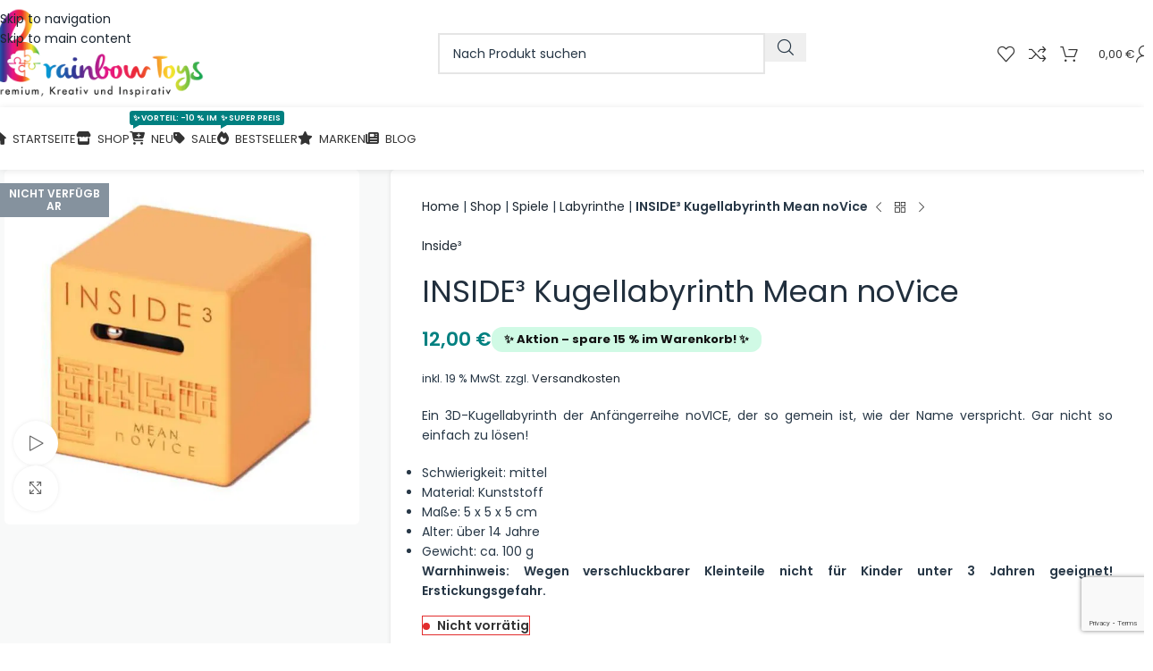

--- FILE ---
content_type: text/html; charset=UTF-8
request_url: https://brainbowtoys.de/shop/spiele/labyrinthe/inside%C2%B3-mean-novice/
body_size: 101177
content:
<!DOCTYPE html>
<html lang="de">
<head><meta charset="UTF-8"><script>if(navigator.userAgent.match(/MSIE|Internet Explorer/i)||navigator.userAgent.match(/Trident\/7\..*?rv:11/i)){var href=document.location.href;if(!href.match(/[?&]nowprocket/)){if(href.indexOf("?")==-1){if(href.indexOf("#")==-1){document.location.href=href+"?nowprocket=1"}else{document.location.href=href.replace("#","?nowprocket=1#")}}else{if(href.indexOf("#")==-1){document.location.href=href+"&nowprocket=1"}else{document.location.href=href.replace("#","&nowprocket=1#")}}}}</script><script>(()=>{class RocketLazyLoadScripts{constructor(){this.v="2.0.4",this.userEvents=["keydown","keyup","mousedown","mouseup","mousemove","mouseover","mouseout","touchmove","touchstart","touchend","touchcancel","wheel","click","dblclick","input"],this.attributeEvents=["onblur","onclick","oncontextmenu","ondblclick","onfocus","onmousedown","onmouseenter","onmouseleave","onmousemove","onmouseout","onmouseover","onmouseup","onmousewheel","onscroll","onsubmit"]}async t(){this.i(),this.o(),/iP(ad|hone)/.test(navigator.userAgent)&&this.h(),this.u(),this.l(this),this.m(),this.k(this),this.p(this),this._(),await Promise.all([this.R(),this.L()]),this.lastBreath=Date.now(),this.S(this),this.P(),this.D(),this.O(),this.M(),await this.C(this.delayedScripts.normal),await this.C(this.delayedScripts.defer),await this.C(this.delayedScripts.async),await this.T(),await this.F(),await this.j(),await this.A(),window.dispatchEvent(new Event("rocket-allScriptsLoaded")),this.everythingLoaded=!0,this.lastTouchEnd&&await new Promise(t=>setTimeout(t,500-Date.now()+this.lastTouchEnd)),this.I(),this.H(),this.U(),this.W()}i(){this.CSPIssue=sessionStorage.getItem("rocketCSPIssue"),document.addEventListener("securitypolicyviolation",t=>{this.CSPIssue||"script-src-elem"!==t.violatedDirective||"data"!==t.blockedURI||(this.CSPIssue=!0,sessionStorage.setItem("rocketCSPIssue",!0))},{isRocket:!0})}o(){window.addEventListener("pageshow",t=>{this.persisted=t.persisted,this.realWindowLoadedFired=!0},{isRocket:!0}),window.addEventListener("pagehide",()=>{this.onFirstUserAction=null},{isRocket:!0})}h(){let t;function e(e){t=e}window.addEventListener("touchstart",e,{isRocket:!0}),window.addEventListener("touchend",function i(o){o.changedTouches[0]&&t.changedTouches[0]&&Math.abs(o.changedTouches[0].pageX-t.changedTouches[0].pageX)<10&&Math.abs(o.changedTouches[0].pageY-t.changedTouches[0].pageY)<10&&o.timeStamp-t.timeStamp<200&&(window.removeEventListener("touchstart",e,{isRocket:!0}),window.removeEventListener("touchend",i,{isRocket:!0}),"INPUT"===o.target.tagName&&"text"===o.target.type||(o.target.dispatchEvent(new TouchEvent("touchend",{target:o.target,bubbles:!0})),o.target.dispatchEvent(new MouseEvent("mouseover",{target:o.target,bubbles:!0})),o.target.dispatchEvent(new PointerEvent("click",{target:o.target,bubbles:!0,cancelable:!0,detail:1,clientX:o.changedTouches[0].clientX,clientY:o.changedTouches[0].clientY})),event.preventDefault()))},{isRocket:!0})}q(t){this.userActionTriggered||("mousemove"!==t.type||this.firstMousemoveIgnored?"keyup"===t.type||"mouseover"===t.type||"mouseout"===t.type||(this.userActionTriggered=!0,this.onFirstUserAction&&this.onFirstUserAction()):this.firstMousemoveIgnored=!0),"click"===t.type&&t.preventDefault(),t.stopPropagation(),t.stopImmediatePropagation(),"touchstart"===this.lastEvent&&"touchend"===t.type&&(this.lastTouchEnd=Date.now()),"click"===t.type&&(this.lastTouchEnd=0),this.lastEvent=t.type,t.composedPath&&t.composedPath()[0].getRootNode()instanceof ShadowRoot&&(t.rocketTarget=t.composedPath()[0]),this.savedUserEvents.push(t)}u(){this.savedUserEvents=[],this.userEventHandler=this.q.bind(this),this.userEvents.forEach(t=>window.addEventListener(t,this.userEventHandler,{passive:!1,isRocket:!0})),document.addEventListener("visibilitychange",this.userEventHandler,{isRocket:!0})}U(){this.userEvents.forEach(t=>window.removeEventListener(t,this.userEventHandler,{passive:!1,isRocket:!0})),document.removeEventListener("visibilitychange",this.userEventHandler,{isRocket:!0}),this.savedUserEvents.forEach(t=>{(t.rocketTarget||t.target).dispatchEvent(new window[t.constructor.name](t.type,t))})}m(){const t="return false",e=Array.from(this.attributeEvents,t=>"data-rocket-"+t),i="["+this.attributeEvents.join("],[")+"]",o="[data-rocket-"+this.attributeEvents.join("],[data-rocket-")+"]",s=(e,i,o)=>{o&&o!==t&&(e.setAttribute("data-rocket-"+i,o),e["rocket"+i]=new Function("event",o),e.setAttribute(i,t))};new MutationObserver(t=>{for(const n of t)"attributes"===n.type&&(n.attributeName.startsWith("data-rocket-")||this.everythingLoaded?n.attributeName.startsWith("data-rocket-")&&this.everythingLoaded&&this.N(n.target,n.attributeName.substring(12)):s(n.target,n.attributeName,n.target.getAttribute(n.attributeName))),"childList"===n.type&&n.addedNodes.forEach(t=>{if(t.nodeType===Node.ELEMENT_NODE)if(this.everythingLoaded)for(const i of[t,...t.querySelectorAll(o)])for(const t of i.getAttributeNames())e.includes(t)&&this.N(i,t.substring(12));else for(const e of[t,...t.querySelectorAll(i)])for(const t of e.getAttributeNames())this.attributeEvents.includes(t)&&s(e,t,e.getAttribute(t))})}).observe(document,{subtree:!0,childList:!0,attributeFilter:[...this.attributeEvents,...e]})}I(){this.attributeEvents.forEach(t=>{document.querySelectorAll("[data-rocket-"+t+"]").forEach(e=>{this.N(e,t)})})}N(t,e){const i=t.getAttribute("data-rocket-"+e);i&&(t.setAttribute(e,i),t.removeAttribute("data-rocket-"+e))}k(t){Object.defineProperty(HTMLElement.prototype,"onclick",{get(){return this.rocketonclick||null},set(e){this.rocketonclick=e,this.setAttribute(t.everythingLoaded?"onclick":"data-rocket-onclick","this.rocketonclick(event)")}})}S(t){function e(e,i){let o=e[i];e[i]=null,Object.defineProperty(e,i,{get:()=>o,set(s){t.everythingLoaded?o=s:e["rocket"+i]=o=s}})}e(document,"onreadystatechange"),e(window,"onload"),e(window,"onpageshow");try{Object.defineProperty(document,"readyState",{get:()=>t.rocketReadyState,set(e){t.rocketReadyState=e},configurable:!0}),document.readyState="loading"}catch(t){console.log("WPRocket DJE readyState conflict, bypassing")}}l(t){this.originalAddEventListener=EventTarget.prototype.addEventListener,this.originalRemoveEventListener=EventTarget.prototype.removeEventListener,this.savedEventListeners=[],EventTarget.prototype.addEventListener=function(e,i,o){o&&o.isRocket||!t.B(e,this)&&!t.userEvents.includes(e)||t.B(e,this)&&!t.userActionTriggered||e.startsWith("rocket-")||t.everythingLoaded?t.originalAddEventListener.call(this,e,i,o):(t.savedEventListeners.push({target:this,remove:!1,type:e,func:i,options:o}),"mouseenter"!==e&&"mouseleave"!==e||t.originalAddEventListener.call(this,e,t.savedUserEvents.push,o))},EventTarget.prototype.removeEventListener=function(e,i,o){o&&o.isRocket||!t.B(e,this)&&!t.userEvents.includes(e)||t.B(e,this)&&!t.userActionTriggered||e.startsWith("rocket-")||t.everythingLoaded?t.originalRemoveEventListener.call(this,e,i,o):t.savedEventListeners.push({target:this,remove:!0,type:e,func:i,options:o})}}J(t,e){this.savedEventListeners=this.savedEventListeners.filter(i=>{let o=i.type,s=i.target||window;return e!==o||t!==s||(this.B(o,s)&&(i.type="rocket-"+o),this.$(i),!1)})}H(){EventTarget.prototype.addEventListener=this.originalAddEventListener,EventTarget.prototype.removeEventListener=this.originalRemoveEventListener,this.savedEventListeners.forEach(t=>this.$(t))}$(t){t.remove?this.originalRemoveEventListener.call(t.target,t.type,t.func,t.options):this.originalAddEventListener.call(t.target,t.type,t.func,t.options)}p(t){let e;function i(e){return t.everythingLoaded?e:e.split(" ").map(t=>"load"===t||t.startsWith("load.")?"rocket-jquery-load":t).join(" ")}function o(o){function s(e){const s=o.fn[e];o.fn[e]=o.fn.init.prototype[e]=function(){return this[0]===window&&t.userActionTriggered&&("string"==typeof arguments[0]||arguments[0]instanceof String?arguments[0]=i(arguments[0]):"object"==typeof arguments[0]&&Object.keys(arguments[0]).forEach(t=>{const e=arguments[0][t];delete arguments[0][t],arguments[0][i(t)]=e})),s.apply(this,arguments),this}}if(o&&o.fn&&!t.allJQueries.includes(o)){const e={DOMContentLoaded:[],"rocket-DOMContentLoaded":[]};for(const t in e)document.addEventListener(t,()=>{e[t].forEach(t=>t())},{isRocket:!0});o.fn.ready=o.fn.init.prototype.ready=function(i){function s(){parseInt(o.fn.jquery)>2?setTimeout(()=>i.bind(document)(o)):i.bind(document)(o)}return"function"==typeof i&&(t.realDomReadyFired?!t.userActionTriggered||t.fauxDomReadyFired?s():e["rocket-DOMContentLoaded"].push(s):e.DOMContentLoaded.push(s)),o([])},s("on"),s("one"),s("off"),t.allJQueries.push(o)}e=o}t.allJQueries=[],o(window.jQuery),Object.defineProperty(window,"jQuery",{get:()=>e,set(t){o(t)}})}P(){const t=new Map;document.write=document.writeln=function(e){const i=document.currentScript,o=document.createRange(),s=i.parentElement;let n=t.get(i);void 0===n&&(n=i.nextSibling,t.set(i,n));const c=document.createDocumentFragment();o.setStart(c,0),c.appendChild(o.createContextualFragment(e)),s.insertBefore(c,n)}}async R(){return new Promise(t=>{this.userActionTriggered?t():this.onFirstUserAction=t})}async L(){return new Promise(t=>{document.addEventListener("DOMContentLoaded",()=>{this.realDomReadyFired=!0,t()},{isRocket:!0})})}async j(){return this.realWindowLoadedFired?Promise.resolve():new Promise(t=>{window.addEventListener("load",t,{isRocket:!0})})}M(){this.pendingScripts=[];this.scriptsMutationObserver=new MutationObserver(t=>{for(const e of t)e.addedNodes.forEach(t=>{"SCRIPT"!==t.tagName||t.noModule||t.isWPRocket||this.pendingScripts.push({script:t,promise:new Promise(e=>{const i=()=>{const i=this.pendingScripts.findIndex(e=>e.script===t);i>=0&&this.pendingScripts.splice(i,1),e()};t.addEventListener("load",i,{isRocket:!0}),t.addEventListener("error",i,{isRocket:!0}),setTimeout(i,1e3)})})})}),this.scriptsMutationObserver.observe(document,{childList:!0,subtree:!0})}async F(){await this.X(),this.pendingScripts.length?(await this.pendingScripts[0].promise,await this.F()):this.scriptsMutationObserver.disconnect()}D(){this.delayedScripts={normal:[],async:[],defer:[]},document.querySelectorAll("script[type$=rocketlazyloadscript]").forEach(t=>{t.hasAttribute("data-rocket-src")?t.hasAttribute("async")&&!1!==t.async?this.delayedScripts.async.push(t):t.hasAttribute("defer")&&!1!==t.defer||"module"===t.getAttribute("data-rocket-type")?this.delayedScripts.defer.push(t):this.delayedScripts.normal.push(t):this.delayedScripts.normal.push(t)})}async _(){await this.L();let t=[];document.querySelectorAll("script[type$=rocketlazyloadscript][data-rocket-src]").forEach(e=>{let i=e.getAttribute("data-rocket-src");if(i&&!i.startsWith("data:")){i.startsWith("//")&&(i=location.protocol+i);try{const o=new URL(i).origin;o!==location.origin&&t.push({src:o,crossOrigin:e.crossOrigin||"module"===e.getAttribute("data-rocket-type")})}catch(t){}}}),t=[...new Map(t.map(t=>[JSON.stringify(t),t])).values()],this.Y(t,"preconnect")}async G(t){if(await this.K(),!0!==t.noModule||!("noModule"in HTMLScriptElement.prototype))return new Promise(e=>{let i;function o(){(i||t).setAttribute("data-rocket-status","executed"),e()}try{if(navigator.userAgent.includes("Firefox/")||""===navigator.vendor||this.CSPIssue)i=document.createElement("script"),[...t.attributes].forEach(t=>{let e=t.nodeName;"type"!==e&&("data-rocket-type"===e&&(e="type"),"data-rocket-src"===e&&(e="src"),i.setAttribute(e,t.nodeValue))}),t.text&&(i.text=t.text),t.nonce&&(i.nonce=t.nonce),i.hasAttribute("src")?(i.addEventListener("load",o,{isRocket:!0}),i.addEventListener("error",()=>{i.setAttribute("data-rocket-status","failed-network"),e()},{isRocket:!0}),setTimeout(()=>{i.isConnected||e()},1)):(i.text=t.text,o()),i.isWPRocket=!0,t.parentNode.replaceChild(i,t);else{const i=t.getAttribute("data-rocket-type"),s=t.getAttribute("data-rocket-src");i?(t.type=i,t.removeAttribute("data-rocket-type")):t.removeAttribute("type"),t.addEventListener("load",o,{isRocket:!0}),t.addEventListener("error",i=>{this.CSPIssue&&i.target.src.startsWith("data:")?(console.log("WPRocket: CSP fallback activated"),t.removeAttribute("src"),this.G(t).then(e)):(t.setAttribute("data-rocket-status","failed-network"),e())},{isRocket:!0}),s?(t.fetchPriority="high",t.removeAttribute("data-rocket-src"),t.src=s):t.src="data:text/javascript;base64,"+window.btoa(unescape(encodeURIComponent(t.text)))}}catch(i){t.setAttribute("data-rocket-status","failed-transform"),e()}});t.setAttribute("data-rocket-status","skipped")}async C(t){const e=t.shift();return e?(e.isConnected&&await this.G(e),this.C(t)):Promise.resolve()}O(){this.Y([...this.delayedScripts.normal,...this.delayedScripts.defer,...this.delayedScripts.async],"preload")}Y(t,e){this.trash=this.trash||[];let i=!0;var o=document.createDocumentFragment();t.forEach(t=>{const s=t.getAttribute&&t.getAttribute("data-rocket-src")||t.src;if(s&&!s.startsWith("data:")){const n=document.createElement("link");n.href=s,n.rel=e,"preconnect"!==e&&(n.as="script",n.fetchPriority=i?"high":"low"),t.getAttribute&&"module"===t.getAttribute("data-rocket-type")&&(n.crossOrigin=!0),t.crossOrigin&&(n.crossOrigin=t.crossOrigin),t.integrity&&(n.integrity=t.integrity),t.nonce&&(n.nonce=t.nonce),o.appendChild(n),this.trash.push(n),i=!1}}),document.head.appendChild(o)}W(){this.trash.forEach(t=>t.remove())}async T(){try{document.readyState="interactive"}catch(t){}this.fauxDomReadyFired=!0;try{await this.K(),this.J(document,"readystatechange"),document.dispatchEvent(new Event("rocket-readystatechange")),await this.K(),document.rocketonreadystatechange&&document.rocketonreadystatechange(),await this.K(),this.J(document,"DOMContentLoaded"),document.dispatchEvent(new Event("rocket-DOMContentLoaded")),await this.K(),this.J(window,"DOMContentLoaded"),window.dispatchEvent(new Event("rocket-DOMContentLoaded"))}catch(t){console.error(t)}}async A(){try{document.readyState="complete"}catch(t){}try{await this.K(),this.J(document,"readystatechange"),document.dispatchEvent(new Event("rocket-readystatechange")),await this.K(),document.rocketonreadystatechange&&document.rocketonreadystatechange(),await this.K(),this.J(window,"load"),window.dispatchEvent(new Event("rocket-load")),await this.K(),window.rocketonload&&window.rocketonload(),await this.K(),this.allJQueries.forEach(t=>t(window).trigger("rocket-jquery-load")),await this.K(),this.J(window,"pageshow");const t=new Event("rocket-pageshow");t.persisted=this.persisted,window.dispatchEvent(t),await this.K(),window.rocketonpageshow&&window.rocketonpageshow({persisted:this.persisted})}catch(t){console.error(t)}}async K(){Date.now()-this.lastBreath>45&&(await this.X(),this.lastBreath=Date.now())}async X(){return document.hidden?new Promise(t=>setTimeout(t)):new Promise(t=>requestAnimationFrame(t))}B(t,e){return e===document&&"readystatechange"===t||(e===document&&"DOMContentLoaded"===t||(e===window&&"DOMContentLoaded"===t||(e===window&&"load"===t||e===window&&"pageshow"===t)))}static run(){(new RocketLazyLoadScripts).t()}}RocketLazyLoadScripts.run()})();</script>
	
	<link rel="profile" href="https://gmpg.org/xfn/11">
	<link rel="pingback" href="https://brainbowtoys.de/xmlrpc.php">

	<meta name='robots' content='index, follow, max-image-preview:large, max-snippet:-1, max-video-preview:-1' />
<meta name="uri-translation" content="on" /><link rel="alternate" hreflang="de" href="https://brainbowtoys.de/shop/spiele/labyrinthe/inside%C2%B3-mean-novice/" />
<link rel="alternate" hreflang="cs" href="https://cs.brainbowtoys.de/shop/spiele/labyrinthe/inside%C2%B3-mean-novice/" />
<link rel="alternate" hreflang="da" href="https://da.brainbowtoys.de/shop/spiele/labyrinthe/inside%C2%B3-mean-novice/" />
<link rel="alternate" hreflang="en" href="https://en.brainbowtoys.de/shop/spiele/labyrinthe/inside%C2%B3-mean-novice/" />
<link rel="alternate" hreflang="fr" href="https://fr.brainbowtoys.de/shop/spiele/labyrinthe/inside%C2%B3-mean-novice/" />
<link rel="alternate" hreflang="it" href="https://it.brainbowtoys.de/shop/spiele/labyrinthe/inside%C2%B3-mean-novice/" />
<link rel="alternate" hreflang="pt" href="https://pt.brainbowtoys.de/shop/spiele/labyrinthe/inside%C2%B3-mean-novice/" />
<link rel="alternate" hreflang="es" href="https://es.brainbowtoys.de/shop/spiele/labyrinthe/inside%C2%B3-mean-novice/" />

<!-- Google Tag Manager for WordPress by gtm4wp.com -->
<script data-cfasync="false" data-pagespeed-no-defer data-cookieconsent="ignore">
	var gtm4wp_datalayer_name = "dataLayer";
	var dataLayer = dataLayer || [];
	const gtm4wp_use_sku_instead = 1;
	const gtm4wp_currency = 'EUR';
	const gtm4wp_product_per_impression = 10;
	const gtm4wp_clear_ecommerce = false;
	const gtm4wp_datalayer_max_timeout = 2000;

	const gtm4wp_scrollerscript_debugmode         = false;
	const gtm4wp_scrollerscript_callbacktime      = 100;
	const gtm4wp_scrollerscript_readerlocation    = 150;
	const gtm4wp_scrollerscript_contentelementid  = "content";
	const gtm4wp_scrollerscript_scannertime       = 60;
</script>
<!-- End Google Tag Manager for WordPress by gtm4wp.com -->
	<!-- This site is optimized with the Yoast SEO Premium plugin v26.8 (Yoast SEO v26.8) - https://yoast.com/product/yoast-seo-premium-wordpress/ -->
	<title>INSIDE³ Kugellabyrinth Mean noVice jetzt kaufen im Online-Shop</title>
<link crossorigin data-rocket-preload as="font" href="https://brainbowtoys.de/wp-content/plugins/js_composer/assets/lib/vendor/dist/@fortawesome/fontawesome-free/webfonts/fa-solid-900.woff2" rel="preload">
<style id="wpr-usedcss">img:is([sizes=auto i],[sizes^="auto," i]){contain-intrinsic-size:3000px 1500px}.woocommerce form .form-row .required{visibility:visible}.woocommerce_msrp_price{text-decoration:line-through}#place_order.ppcp-hidden{display:none!important}.ppcp-disabled{cursor:not-allowed;-webkit-filter:grayscale(100%);filter:grayscale(100%)}.ppcp-disabled *{pointer-events:none}.ppc-button-wrapper .ppcp-messages:first-child{padding-top:10px}#ppc-button-ppcp-gateway{line-height:0}#ppc-button-ppcp-gateway div[class^=item-]{margin-top:14px}#ppc-button-ppcp-gateway div[class^=item-]:first-child{margin-top:0}#ppc-button-minicart{line-height:0;display:block}.ppcp-button-apm{--apm-button-border-radius:4px;overflow:hidden;min-width:0;max-width:750px;line-height:0;border-radius:var(--apm-button-border-radius);height:45px;margin-top:14px}.ppcp-width-min .ppcp-button-apm{height:35px}.ppcp-width-300 .ppcp-button-apm{height:45px}.ppcp-width-500 .ppcp-button-apm{height:55px}.wp-block-woocommerce-cart .ppcp-button-apm,.wp-block-woocommerce-checkout .ppcp-button-apm{margin:0;min-width:0}p.wc-gzd-additional-info:empty{display:none}.woocommerce-checkout .shop_table{background-color:#eee}.woocommerce dl.variation dd[class*=variation-gzd-],.woocommerce dl.variation div[class*=variation-gzd-],.woocommerce dl.variation dt[class*=variation-gzd-],.woocommerce dl.variation li[class*=variation-gzd-],.woocommerce ul.variation dd[class*=variation-gzd-],.woocommerce ul.variation div[class*=variation-gzd-],.woocommerce ul.variation dt[class*=variation-gzd-],.woocommerce ul.variation li[class*=variation-gzd-],.woocommerce-cart dl.variation dd[class*=variation-gzd-],.woocommerce-cart dl.variation div[class*=variation-gzd-],.woocommerce-cart dl.variation dt[class*=variation-gzd-],.woocommerce-cart dl.variation li[class*=variation-gzd-],.woocommerce-cart ul.variation dd[class*=variation-gzd-],.woocommerce-cart ul.variation div[class*=variation-gzd-],.woocommerce-cart ul.variation dt[class*=variation-gzd-],.woocommerce-cart ul.variation li[class*=variation-gzd-],.woocommerce-checkout dl.variation dd[class*=variation-gzd-],.woocommerce-checkout dl.variation div[class*=variation-gzd-],.woocommerce-checkout dl.variation dt[class*=variation-gzd-],.woocommerce-checkout dl.variation li[class*=variation-gzd-],.woocommerce-checkout ul.variation dd[class*=variation-gzd-],.woocommerce-checkout ul.variation div[class*=variation-gzd-],.woocommerce-checkout ul.variation dt[class*=variation-gzd-],.woocommerce-checkout ul.variation li[class*=variation-gzd-],.woocommerce-mini-cart dl.variation dd[class*=variation-gzd-],.woocommerce-mini-cart dl.variation div[class*=variation-gzd-],.woocommerce-mini-cart dl.variation dt[class*=variation-gzd-],.woocommerce-mini-cart dl.variation li[class*=variation-gzd-],.woocommerce-mini-cart ul.variation dd[class*=variation-gzd-],.woocommerce-mini-cart ul.variation div[class*=variation-gzd-],.woocommerce-mini-cart ul.variation dt[class*=variation-gzd-],.woocommerce-mini-cart ul.variation li[class*=variation-gzd-]{display:none!important}.woocommerce-checkout .shop_table tr td p{margin-bottom:0}.woocommerce-checkout .shop_table td,.woocommerce-checkout .shop_table th{line-height:1.5}.cart_totals p.wc-gzd-additional-info,.woocommerce-checkout table.shop_table p.wc-gzd-additional-info{display:inline-block;font-size:.8em;font-weight:400;margin-bottom:0}.entry-content .woocommerce #payment{margin-bottom:1em}.product_list_widget .wc-gzd-additional-info,.products .wc-gzd-additional-info{font-size:.8em;margin:.7rem 0;padding:0}.product_list_widget .wc-gzd-additional-info,.product_list_widget p.price-unit{line-height:1.8em;margin:.2rem 0}.product_list_widget .wc-gzd-additional-info a{display:inline!important}.product_list_widget .price-unit,.products .product .price-unit{font-size:.8em}.product_list_widget .price-unit{margin-bottom:.7em}.product p.wc-gzd-additional-info{clear:left;font-size:.9em;margin-bottom:.5rem}.product .product_meta{margin-top:1rem}.wc-gzd-placeholder-loading{display:flex;flex:0 0 100%;flex-flow:column;overflow:hidden;position:relative}.wc-gzd-placeholder-loading *{box-sizing:border-box}.wc-gzd-placeholder-loading:before{animation:.8s linear infinite phAnimation;background:linear-gradient(90deg,hsla(0,0%,100%,0) 46%,hsla(0,0%,100%,.35) 50%,hsla(0,0%,100%,0) 54%) 50% 50%;bottom:0;content:" ";left:50%;margin-left:-250%;pointer-events:none;position:absolute;right:0;top:0;width:500%;z-index:1}.wc-gzd-placeholder-loading .wc-gzd-placeholder-row{align-items:center;display:flex;vertical-align:middle}.wc-gzd-placeholder-loading .wc-gzd-placeholder-row>*{background-color:#e7e7e7;display:block;height:10px}@keyframes phAnimation{0%{transform:translate3d(-30%,0,0)}to{transform:translate3d(30%,0,0)}}.woocommerce-checkout .shop_table{background-color:#f7f7f7}.vc_row:after,.vc_row:before{content:" ";display:table}.vc_row:after{clear:both}.vc_column_container{width:100%}.vc_row{margin-left:-15px;margin-right:-15px}.vc_col-sm-12,.vc_col-sm-2,.vc_col-sm-4,.vc_col-sm-6,.vc_col-sm-8{position:relative;min-height:1px;padding-left:15px;padding-right:15px;-webkit-box-sizing:border-box;-moz-box-sizing:border-box;box-sizing:border-box}@media (min-width:768px){.vc_col-sm-12,.vc_col-sm-2,.vc_col-sm-4,.vc_col-sm-6,.vc_col-sm-8{float:left}.vc_col-sm-12{width:100%}.vc_col-sm-8{width:66.66666667%}.vc_col-sm-6{width:50%}.vc_col-sm-4{width:33.33333333%}.vc_col-sm-2{width:16.66666667%}}.vc_clearfix:after,.vc_clearfix:before{content:" ";display:table}.vc_clearfix:after{clear:both}i.icon{display:inline-block;width:16px;height:16px;line-height:16px;vertical-align:text-top;margin-left:5px}#content .wpb_text_column :last-child,#content .wpb_text_column p:last-child,.wpb_text_column :last-child,.wpb_text_column p:last-child{margin-bottom:0}.wpb_content_element,ul.wpb_thumbnails-fluid>li{margin-bottom:35px}.wpb_accordion .wpb_content_element,.wpb_googleplus,.wpb_pinterest,.wpb_tab .wpb_content_element{margin-bottom:21.73913043px}.vc_parallax-inner iframe{max-width:1000%}.vc_video-bg{height:100%;overflow:hidden;pointer-events:none;position:absolute;top:0;left:0;width:100%;z-index:0}.vc_video-bg iframe{max-width:1000%}.vc_row[data-vc-full-width]{-webkit-transition:opacity .5s;-o-transition:opacity .5s;transition:opacity .5s ease;overflow:hidden}.vc_row[data-vc-full-width].vc_hidden{opacity:0}.vc_row.vc_row-o-full-height{min-height:100vh}.vc_row.vc_row-flex{box-sizing:border-box;display:-webkit-box;display:-webkit-flex;display:-ms-flexbox;display:flex;-webkit-flex-wrap:wrap;-ms-flex-wrap:wrap;flex-wrap:wrap}.vc_row.vc_row-flex>.vc_column_container{display:-webkit-box;display:-webkit-flex;display:-ms-flexbox;display:flex}.vc_row.vc_row-flex>.vc_column_container>.vc_column-inner{-webkit-box-flex:1;-webkit-flex-grow:1;-ms-flex-positive:1;flex-grow:1;display:-webkit-box;display:-webkit-flex;display:-ms-flexbox;display:flex;-webkit-box-orient:vertical;-webkit-box-direction:normal;-webkit-flex-direction:column;-ms-flex-direction:column;flex-direction:column;z-index:1}@media (-ms-high-contrast:active),(-ms-high-contrast:none){.vc_row.vc_row-flex>.vc_column_container>.vc_column-inner>*{min-height:1em}}.vc_row.vc_row-flex::after,.vc_row.vc_row-flex::before{display:none}.vc_row.vc_row-o-content-middle>.vc_column_container>.vc_column-inner{-webkit-box-pack:center;-webkit-justify-content:center;-ms-flex-pack:center;justify-content:center}.vc_row.vc_row-o-content-middle:not(.vc_row-o-equal-height)>.vc_column_container{-webkit-box-align:center;-webkit-align-items:center;-ms-flex-align:center;align-items:center}.vc_column-inner::after,.vc_column-inner::before{content:" ";display:table}.vc_column-inner::after{clear:both}.vc_ie-flexbox-fixer{display:-webkit-box;display:-webkit-flex;display:-ms-flexbox;display:flex;-webkit-box-orient:vertical;-webkit-box-direction:normal;-webkit-flex-direction:column;-ms-flex-direction:column;flex-direction:column}.vc_ie-flexbox-fixer>.vc_row{-webkit-box-flex:1;-webkit-flex:1 1 auto;-ms-flex:1 1 auto;flex:1 1 auto}.vc_column_container{padding-left:0;padding-right:0}.vc_column_container>.vc_column-inner{box-sizing:border-box;padding-left:15px;padding-right:15px;width:100%}.vc_row.vc_row-o-equal-height>.vc_column_container{-webkit-box-align:stretch;-webkit-align-items:stretch;-ms-flex-align:stretch;align-items:stretch}.wpb_image_grid .wpb_image_grid_ul{margin:0;padding:0}.wpb_image_grid .wpb_image_grid_ul>li{background-image:none;list-style:none!important}.wpb_image_grid .wpb_image_grid_ul>li:after,.wpb_image_grid .wpb_image_grid_ul>li:before{display:none!important}.wpb_image_grid .wpb_image_grid_ul .isotope-item{list-style:none;margin:0 1px 1px 0;max-width:100%;float:left}.wpb_image_grid .wpb_image_grid_ul a{display:block}.wpb_image_grid .wpb_image_grid_ul img{display:block;max-width:100%;height:auto}#content .wpb_gallery_slides ul.slides,.content .wpb_gallery_slides ul.slides,.wpb_content_element .wpb_gallery_slides ul li,.wpb_gallery_slides ul.slides,body .wpb_gallery_slides ul li{list-style:none;padding:0;background-image:none;margin:0}.wpb_video_widget.vc_video-el-width-100 .wpb_wrapper{width:100%}.wpb_video_widget .wpb_video_wrapper{padding-top:56.25%;position:relative;width:100%}.wpb_video_widget .wpb_video_wrapper>div{padding-top:0!important;position:static}.wpb_video_widget.vc_video-aspect-ratio-169 .wpb_video_wrapper{padding-top:56.25%}.wpb_video_widget.vc_video-align-left .wpb_wrapper{float:left}.wpb_video_widget .wpb_wrapper{position:relative}.wpb_video_widget .wpb_wrapper iframe{width:100%;height:100%;display:block;position:absolute;margin:0;top:0;left:0;-webkit-box-sizing:border-box;-moz-box-sizing:border-box;box-sizing:border-box}.vc_separator{display:-webkit-box;display:-webkit-flex;display:-ms-flexbox;display:flex;-webkit-box-orient:horizontal;-webkit-box-direction:normal;-webkit-flex-direction:row;-ms-flex-direction:row;flex-direction:row;-webkit-flex-wrap:nowrap;-ms-flex-wrap:nowrap;flex-wrap:nowrap;-webkit-box-align:center;-webkit-align-items:center;-ms-flex-align:center;align-items:center}.vc_separator h4{line-height:1em;font-size:100%;margin:0;word-wrap:break-word;-webkit-box-flex:0;-webkit-flex:0 1 auto;-ms-flex:0 1 auto;flex:0 1 auto}.vc_separator h4 .normal{font-size:12px;font-weight:400}.vc_separator .vc_sep_holder{height:1px;position:relative;-webkit-box-flex:1;-webkit-flex:1 1 auto;-ms-flex:1 1 auto;flex:1 1 auto;min-width:10%}.vc_separator .vc_sep_holder .vc_sep_line{height:1px;border-top:1px solid #ebebeb;display:block;position:relative;top:1px;width:100%}.vc_separator.vc_separator_align_center h4{padding:0 .8em}.vc_separator.vc_sep_shadow .vc_sep_line{border:none;position:relative;height:20px;top:0;overflow:hidden}.vc_separator.vc_sep_shadow .vc_sep_line::after{content:'';display:block;position:absolute;left:0;top:-20px;right:0;height:10px;border-radius:100%}.vc_separator.vc_sep_shadow .vc_sep_holder_l .vc_sep_line::after{right:-100%;box-shadow:10px 10px 10px 1px}.vc_separator.vc_sep_shadow .vc_sep_holder_r .vc_sep_line::after{left:-100%;box-shadow:-10px 10px 10px 1px}.vc_separator.vc_separator_no_text:not(.vc_sep_shadow) .vc_sep_holder_l{width:100%}.vc_separator.vc_separator_no_text:not(.vc_sep_shadow) .vc_sep_holder_r{display:none}.vc_separator.vc_sep_border_width_4 .vc_sep_holder .vc_sep_line{border-top-width:4px}.vc_separator.vc_sep_border_width_4.vc_sep_shadow .vc_sep_line{top:-2px}.vc_separator.vc_sep_border_width_4.vc_sep_shadow .vc_sep_holder_l .vc_sep_line::after{box-shadow:10px 10px 10px 4px}.vc_separator.vc_sep_border_width_4.vc_sep_shadow .vc_sep_holder_r .vc_sep_line::after{box-shadow:-10px 10px 10px 4px}.vc_sep_width_70{width:70%}.vc_sep_pos_align_center{margin-left:auto;margin-right:auto}.wpb_single_image a{border:none;outline:0}.wpb_single_image img{height:auto;max-width:100%;vertical-align:top}.wpb_single_image .vc_single_image-wrapper{display:inline-block;vertical-align:top;max-width:100%}.wpb_single_image.vc_align_center{text-align:center}.wpb_single_image .vc_figure{display:inline-block;vertical-align:top;margin:0;max-width:100%}.wpb_single_image .wpb_wrapper .vc_single_image-wrapper .zoomImg{border-radius:0}.vc_gitem-link{text-decoration:none}.vc-woocommerce-add-to-cart-loading.vc_grid-item-mini{position:relative}.vc-woocommerce-add-to-cart-loading.vc_grid-item-mini .vc_wc-load-add-to-loader-wrapper{position:absolute;right:0;top:50%;margin-top:-50px;left:0}.vc-woocommerce-add-to-cart-loading.vc_grid-item-mini .vc_wc-load-add-to-loader{margin:2em auto;font-size:10px;position:relative;text-indent:-9999em;-webkit-animation-delay:.16s;animation-delay:.16s;height:50px}.vc-woocommerce-add-to-cart-loading.vc_grid-item-mini .vc_wc-load-add-to-loader,.vc-woocommerce-add-to-cart-loading.vc_grid-item-mini .vc_wc-load-add-to-loader:after,.vc-woocommerce-add-to-cart-loading.vc_grid-item-mini .vc_wc-load-add-to-loader:before{border-radius:50%;width:12px;height:12px;-webkit-animation-fill-mode:both;animation-fill-mode:both;-webkit-animation:1.8s ease-in-out infinite vc_woo-add-cart-load;animation:1.8s ease-in-out infinite vc_woo-add-cart-load}.vc-woocommerce-add-to-cart-loading.vc_grid-item-mini .vc_wc-load-add-to-loader:before{left:-20px}.vc-woocommerce-add-to-cart-loading.vc_grid-item-mini .vc_wc-load-add-to-loader:after{left:20px;-webkit-animation-delay:.32s;animation-delay:.32s}.vc-woocommerce-add-to-cart-loading.vc_grid-item-mini .vc_wc-load-add-to-loader:after,.vc-woocommerce-add-to-cart-loading.vc_grid-item-mini .vc_wc-load-add-to-loader:before{content:'';position:absolute;top:0}@-webkit-keyframes vc_woo-add-cart-load{0%,100%,80%{box-shadow:0 2.5em 0 -1.3em rgba(235,235,235,.75)}40%{box-shadow:0 2.5em 0 0 rgba(235,235,235,.75)}}@keyframes vc_woo-add-cart-load{0%,100%,80%{box-shadow:0 2.5em 0 -1.3em rgba(235,235,235,.75)}40%{box-shadow:0 2.5em 0 0 rgba(235,235,235,.75)}}.vc_grid-item-mini .added_to_cart.wc-forward{display:none}.fa.fa-home{--fa:"\f015"}.fa{font-family:var(--fa-style-family,"Font Awesome 6 Free");font-weight:var(--fa-style,900)}.fa{-moz-osx-font-smoothing:grayscale;-webkit-font-smoothing:antialiased;display:var(--fa-display,inline-block);font-style:normal;font-variant:normal;line-height:1;text-rendering:auto}.fa:before{content:var(--fa)}.fa-cart-plus{--fa:"\f217"}.fa-star{--fa:"\f005"}.fa-fire{--fa:"\f06d"}.fa-newspaper{--fa:"\f1ea"}.fa-tag{--fa:"\f02b"}.fa-home{--fa:"\f015"}.fa-store{--fa:"\f54e"}:root{--fa-style-family-brands:"Font Awesome 6 Brands";--fa-font-brands:normal 400 1em/1 "Font Awesome 6 Brands"}:root{--fa-font-regular:normal 400 1em/1 "Font Awesome 6 Free"}:root{--fa-style-family-classic:"Font Awesome 6 Free";--fa-font-solid:normal 900 1em/1 "Font Awesome 6 Free"}@font-face{font-family:"Font Awesome 6 Free";font-style:normal;font-weight:900;font-display:swap;src:url(https://brainbowtoys.b-cdn.net/wp-content/plugins/js_composer/assets/lib/vendor/dist/@fortawesome/fontawesome-free/webfonts/fa-solid-900.woff2) format("woff2"),url(https://brainbowtoys.b-cdn.net/wp-content/plugins/js_composer/assets/lib/vendor/dist/@fortawesome/fontawesome-free/webfonts/fa-solid-900.ttf) format("truetype")}@font-face{font-family:"Font Awesome 5 Free";font-display:swap;font-weight:900;src:url(https://brainbowtoys.b-cdn.net/wp-content/plugins/js_composer/assets/lib/vendor/dist/@fortawesome/fontawesome-free/webfonts/fa-solid-900.woff2) format("woff2"),url(https://brainbowtoys.b-cdn.net/wp-content/plugins/js_composer/assets/lib/vendor/dist/@fortawesome/fontawesome-free/webfonts/fa-solid-900.ttf) format("truetype")}@font-face{font-family:FontAwesome;font-display:swap;src:url(https://brainbowtoys.b-cdn.net/wp-content/plugins/js_composer/assets/lib/vendor/dist/@fortawesome/fontawesome-free/webfonts/fa-solid-900.woff2) format("woff2"),url(https://brainbowtoys.b-cdn.net/wp-content/plugins/js_composer/assets/lib/vendor/dist/@fortawesome/fontawesome-free/webfonts/fa-solid-900.ttf) format("truetype")}:root{--wd-text-line-height:1.6;--wd-link-decor:underline var(--wd-link-decor-style, none) var(--wd-link-decor-color, currentColor);--wd-link-decor-hover:underline var(--wd-link-decor-style-hover, none) var(--wd-link-decor-color-hover, var(--wd-link-decor-color, currentColor));--wd-brd-radius:.001px;--wd-form-height:42px;--wd-form-color:inherit;--wd-form-placeholder-color:inherit;--wd-form-bg:transparent;--wd-form-brd-color:rgba(0, 0, 0, .1);--wd-form-brd-color-focus:rgba(0, 0, 0, .15);--wd-form-chevron:url([data-uri]);--wd-navigation-color:51,51,51;--wd-main-bgcolor:#fff;--wd-scroll-w:.001px;--wd-admin-bar-h:.001px;--wd-block-spacing:20px;--wd-header-banner-mt:.001px;--wd-sticky-nav-w:.001px;--color-white:#fff;--color-gray-100:#f7f7f7;--color-gray-200:#f1f1f1;--color-gray-300:#bbb;--color-gray-400:#a5a5a5;--color-gray-500:#767676;--color-gray-600:#666;--color-gray-700:#555;--color-gray-800:#333;--color-gray-900:#242424;--color-white-rgb:255,255,255;--color-black-rgb:0,0,0;--bgcolor-white:#fff;--bgcolor-gray-100:#f7f7f7;--bgcolor-gray-200:#f7f7f7;--bgcolor-gray-300:#f1f1f1;--bgcolor-black-rgb:0,0,0;--bgcolor-white-rgb:255,255,255;--brdcolor-gray-200:rgba(0, 0, 0, .075);--brdcolor-gray-300:rgba(0, 0, 0, .105);--brdcolor-gray-400:rgba(0, 0, 0, .12);--brdcolor-gray-500:rgba(0, 0, 0, .2);--wd-start:start;--wd-end:end;--wd-center:center;--wd-stretch:stretch}a,abbr,acronym,address,article,aside,audio,b,big,blockquote,body,canvas,caption,center,cite,code,dd,del,details,dfn,div,dl,dt,em,embed,fieldset,figcaption,figure,footer,form,h1,h2,h3,h4,h5,h6,header,hgroup,html,i,iframe,img,ins,kbd,label,legend,li,mark,menu,nav,object,ol,output,p,pre,ruby,s,samp,section,small,span,strike,strong,sub,summary,sup,table,tbody,td,tfoot,th,thead,time,tr,tt,ul,var,video{margin:0;padding:0;border:0;vertical-align:baseline;font:inherit;font-size:100%}*,:after,:before{-webkit-box-sizing:border-box;-moz-box-sizing:border-box;box-sizing:border-box}html{line-height:1;-webkit-text-size-adjust:100%;-webkit-tap-highlight-color:transparent;font-family:sans-serif;overflow-x:hidden;overflow-y:scroll;font-size:var(--wd-text-font-size)}ol,ul{list-style:none}caption{vertical-align:middle;text-align:left}blockquote{quotes:none}blockquote:after,blockquote:before{content:"";content:none}a img{border:none}article,aside,details,figcaption,figure,footer,header,hgroup,main,menu,nav,section,summary{display:block}a,button,input{touch-action:manipulation}button,input,optgroup,select,textarea{margin:0;color:inherit;font:inherit}button{overflow:visible}button,html input[type=button],input[type=reset],input[type=submit]{cursor:pointer;-webkit-appearance:button}button::-moz-focus-inner,input::-moz-focus-inner{padding:0;border:0;padding:0;border:0}body{margin:0;background-color:#fff;color:var(--wd-text-color);text-rendering:optimizeLegibility;font-weight:var(--wd-text-font-weight);font-style:var(--wd-text-font-style);font-size:var(--wd-text-font-size);font-family:var(--wd-text-font);-webkit-font-smoothing:antialiased;-moz-osx-font-smoothing:grayscale;line-height:var(--wd-text-line-height)}@supports (overflow:clip){body{overflow-x:clip}}p{margin-bottom:var(--wd-tags-mb,20px)}a{color:var(--wd-link-color);transition:all .25s ease;text-decoration:var(--wd-link-decor);-webkit-text-decoration:var(--wd-link-decor)}a:is(:hover,:focus,:active){outline:0;text-decoration:var(--wd-link-decor-hover);-webkit-text-decoration:var(--wd-link-decor-hover)}a:hover{color:var(--wd-link-color-hover)}a:focus{outline:0}:is(h1,h2,h3,h4,h5,h6,.title) a{color:inherit;text-decoration:none}:is(h1,h2,h3,h4,h5,h6,.title) a:hover{color:var(--wd-link-color-hover)}label{display:block;margin-bottom:5px;color:var(--wd-title-color);vertical-align:middle;font-weight:400}em{font-style:italic}big{font-size:larger}abbr{border-bottom:1px dotted;color:#d62432;text-decoration:none}acronym{border-bottom:1px dotted;text-decoration:none}.required{border:none;color:#e01020;font-size:16px;line-height:1}.optional{position:relative;top:-5px;font-size:.8em;color:var(--color-gray-300)}abbr[title]{border:none}dl{margin-bottom:20px;margin-bottom:20px}b,strong{font-weight:600}mark{display:inline-block;padding:5px 8px;background-color:#f7f7f7;color:#242424;font-weight:600;line-height:1}code,kbd{padding:2px 5px}code,kbd,pre,samp{-webkit-hyphens:none;hyphens:none;font-family:monospace,serif}ins{text-decoration:none}pre{overflow:auto;margin-bottom:20px;padding:20px;background:#f7f7f7;text-align:left;white-space:pre;white-space:pre-wrap;word-wrap:break-word}dfn{font-style:italic}sub,sup{position:relative;vertical-align:baseline;font-size:75%;line-height:1}sup{top:-.25em}sub{bottom:-.25em}var{font-style:italic}small{font-size:80%}hr{margin-top:20px;margin-bottom:20px;border:none;border-bottom:1px solid currentColor;opacity:.2}embed,iframe{max-width:100%}blockquote{margin-bottom:20px;padding-left:30px;border-left:2px solid var(--wd-primary-color);text-align:left;font-size:110%;--wd-tags-mb:10px}blockquote cite{display:block;margin-top:10px;color:var(--wd-primary-color);font-weight:600;font-size:90%}blockquote cite a{color:inherit}cite{font-style:italic}address{margin-bottom:20px;font-style:italic;font-size:1.1em;line-height:1.8}fieldset{margin-bottom:20px;padding:20px 40px;border:2px solid var(--brdcolor-gray-300);border-radius:var(--wd-brd-radius)}fieldset legend{margin-bottom:0;padding-right:15px;padding-left:15px;width:auto}legend{text-transform:uppercase;font-size:22px}video{display:block}audio,canvas,progress{display:inline-block;vertical-align:baseline}audio:not([controls]){display:none;height:0}img{max-width:100%;height:auto;border:0;vertical-align:middle}svg:not(:root){overflow:hidden}h1{font-size:28px}h2{font-size:24px}h3{font-size:22px}h4{font-size:18px}h5{font-size:16px}h6{font-size:12px}.wd-entities-title a{color:inherit}.title,h1,h2,h3,h4,h5,h6,legend{display:block;margin-bottom:var(--wd-tags-mb,20px);color:var(--wd-title-color);text-transform:var(--wd-title-transform);font-weight:var(--wd-title-font-weight);font-style:var(--wd-title-font-style);font-family:var(--wd-title-font);line-height:1.4}.wd-entities-title{--wd-link-decor:none;--wd-link-decor-hover:none;display:block;color:var(--wd-entities-title-color);word-wrap:break-word;font-weight:var(--wd-entities-title-font-weight);font-style:var(--wd-entities-title-font-style);font-family:var(--wd-entities-title-font);text-transform:var(--wd-entities-title-transform);line-height:1.4}.wd-entities-title a:hover,a.wd-entities-title:hover{color:var(--wd-entities-title-color-hover)}:is(ul,ol) li{margin-bottom:var(--li-mb)}:is(ul,ol) li:last-child{margin-bottom:0}li>:is(ul,ol){margin-top:var(--li-mb);margin-bottom:0}ul{list-style:disc}ol{list-style:decimal}dl dt{color:var(--color-gray-800);font-weight:600}dl dd{margin-bottom:20px}.textwidget .menu,.wd-sub-menu ul{--li-pl:0;list-style:none}.wd-sub-menu ul{--list-mb:0;--li-mb:0}.text-center{--content-align:center;--wd-align:center;--text-align:center;text-align:var(--text-align)}.text-left{--text-align:left;text-align:var(--text-align);--content-align:flex-start;--wd-align:flex-start}.color-scheme-dark{--color-white:#fff;--color-gray-100:#f7f7f7;--color-gray-200:#f1f1f1;--color-gray-300:#bbb;--color-gray-400:#a5a5a5;--color-gray-500:#767676;--color-gray-600:#666;--color-gray-700:#555;--color-gray-800:#333;--color-gray-900:#242424;--color-white-rgb:255,255,255;--color-black-rgb:0,0,0;--bgcolor-white:#fff;--bgcolor-gray-100:#f7f7f7;--bgcolor-gray-200:#f7f7f7;--bgcolor-gray-300:#f1f1f1;--bgcolor-black-rgb:0,0,0;--bgcolor-white-rgb:255,255,255;--brdcolor-gray-200:rgba(0, 0, 0, .075);--brdcolor-gray-300:rgba(0, 0, 0, .105);--brdcolor-gray-400:rgba(0, 0, 0, .12);--brdcolor-gray-500:rgba(0, 0, 0, .2);--wd-text-color:#767676;--wd-title-color:#242424;--wd-entities-title-color:#333;--wd-entities-title-color-hover:rgba(51, 51, 51, .65);--wd-link-color:#333;--wd-link-color-hover:#242424;--wd-form-brd-color:rgba(0, 0, 0, .1);--wd-form-brd-color-focus:rgba(0, 0, 0, .15);--wd-form-placeholder-color:#767676;--wd-navigation-color:51,51,51;color:var(--wd-text-color)}.wd-fill{position:absolute;inset:0}.wd-hide{display:none!important}.wd-set-mb{--wd-mb:15px}.wd-set-mb>*{margin-bottom:var(--wd-mb)}.reset-last-child>:last-child{margin-bottom:0}.clear{clear:both;width:100%}@keyframes wd-rotate{100%{transform:rotate(360deg)}}@keyframes wd-fadeIn{from{opacity:0}to{opacity:1}}table{margin-bottom:35px;width:100%;border-spacing:0;border-collapse:collapse;line-height:1.4}table th{padding:15px 10px;border-bottom:2px solid var(--brdcolor-gray-200);color:var(--wd-title-color);text-transform:uppercase;font-size:16px;font-weight:var(--wd-title-font-weight);font-style:var(--wd-title-font-style);font-family:var(--wd-title-font);vertical-align:middle;text-align:start}table td{padding:15px 12px;border-bottom:1px solid var(--brdcolor-gray-300);vertical-align:middle;text-align:start}table :is(tbody,tfoot) th{border-bottom:1px solid var(--brdcolor-gray-300);text-transform:none;font-size:inherit}:root select,:root textarea,input[type=email],input[type=number],input[type=password],input[type=search],input[type=tel],input[type=text],input[type=url]{-webkit-appearance:none;-moz-appearance:none;appearance:none}:root select,:root textarea,input[type=date],input[type=email],input[type=number],input[type=password],input[type=search],input[type=tel],input[type=text],input[type=url]{padding:0 15px;max-width:100%;width:100%;height:var(--wd-form-height);border:var(--wd-form-brd-width) solid var(--wd-form-brd-color);border-radius:var(--wd-form-brd-radius);background-color:var(--wd-form-bg);box-shadow:none;color:var(--wd-form-color);vertical-align:middle;font-size:14px;transition:border-color .5s ease}:root select:focus,:root textarea:focus,input[type=date]:focus,input[type=email]:focus,input[type=number]:focus,input[type=password]:focus,input[type=search]:focus,input[type=tel]:focus,input[type=text]:focus,input[type=url]:focus{outline:0;border-color:var(--wd-form-brd-color-focus);transition:border-color .4s ease}::-webkit-input-placeholder{color:var(--wd-form-placeholder-color)}::-moz-placeholder{color:var(--wd-form-placeholder-color)}input[type=checkbox],input[type=radio]{box-sizing:border-box;margin-top:0;padding:0;vertical-align:middle;margin-inline-end:5px;cursor:pointer}input[type=search]{box-sizing:content-box;-webkit-appearance:textfield}input[type=search]::-webkit-search-cancel-button,input[type=search]::-webkit-search-decoration{-webkit-appearance:none}input[type=number]{padding:0;text-align:center}input[type=number]::-webkit-inner-spin-button,input[type=number]::-webkit-outer-spin-button{height:auto}input[type=date]{-webkit-appearance:none}input[type=date]::-webkit-inner-spin-button{display:none}input[type=date]::-webkit-calendar-picker-indicator{opacity:0}input[type=date]::-webkit-clear-button{position:relative;right:5px;width:30px;opacity:.4;filter:grayscale(100%)}input[type=date]::-webkit-date-and-time-value{text-align:start}@supports not (-moz-appearance:none){input[type=date]{background:url("https://brainbowtoys.b-cdn.net/wp-content/themes/woodmart/inc/admin/assets/images/calend-d.svg") right 15px top 50% no-repeat;background-size:auto 14px}}:root textarea{overflow:auto;padding:10px 15px;min-height:190px;resize:vertical}:root select{padding-right:30px;background-image:var(--wd-form-chevron);background-position:right 10px top 50%;background-size:auto 18px;background-repeat:no-repeat}:root select option{background-color:var(--bgcolor-white)}input:-webkit-autofill{border-color:var(--wd-form-brd-color);-webkit-box-shadow:0 0 0 1000px var(--wd-form-bg) inset;-webkit-text-fill-color:var(--wd-form-color)}input:focus:-webkit-autofill{border-color:var(--wd-form-brd-color-focus)}:is(.btn,.button,button,[type=submit],[type=button]){position:relative;display:inline-flex;align-items:center;justify-content:center;gap:5px;outline:0;border-radius:var(--btn-brd-radius,0);vertical-align:middle;text-align:center;text-decoration:none!important;text-shadow:none;line-height:1.2;cursor:pointer;transition:all .25s ease;color:var(--btn-color,#3e3e3e);border:var(--btn-brd-width,0) var(--btn-brd-style,solid) var(--btn-brd-color,#e9e9e9);background-color:var(--btn-bgcolor,#f3f3f3);box-shadow:var(--btn-box-shadow,unset);text-transform:var(--btn-transform,uppercase);font-weight:var(--btn-font-weight,600);font-family:var(--btn-font-family,inherit);font-style:var(--btn-font-style,unset);padding:var(--btn-padding,5px 20px);min-height:var(--btn-height,42px);font-size:var(--btn-font-size, 13px)}:is(.btn,.button,button,[type=submit],[type=button]):hover{color:var(--btn-color-hover,var(--btn-color,#3e3e3e));border-color:var(--btn-brd-color-hover,var(--btn-brd-color,#e0e0e0));background-color:var(--btn-bgcolor-hover,var(--btn-bgcolor,#e0e0e0));box-shadow:var(--btn-box-shadow-hover,var(--btn-box-shadow,unset))}button[disabled],input[disabled]{opacity:.6!important;cursor:default!important}:is(a,button,input[type=submit],input[type=checkbox],input[type=button],input[type=file],[tabindex="0"]):focus-visible{outline:var(--wd-otl-width,2px) var(--wd-otl-style,dotted) var(--wd-otl-color,var(--wd-otl-color-scheme,#000))!important;outline-offset:var(--wd-otl-offset,calc(var(--wd-otl-width) * -1 / 2));transition:none!important}input[tabindex="0"]:focus-visible{--wd-otl-width:0!important}.color-scheme-dark,.whb-color-dark{--wd-otl-color-scheme:#000}.wd-skip-links{position:fixed;display:flex;flex-direction:column;gap:5px;top:10px;inset-inline-start:-1000em;z-index:999999}.wd-skip-links:focus-within{inset-inline-start:10px}[class*=wd-grid]{--wd-col:var(--wd-col-lg);--wd-gap:var(--wd-gap-lg);--wd-col-lg:1;--wd-gap-lg:20px}.wd-grid-g{display:grid;grid-template-columns:repeat(var(--wd-col),minmax(0,1fr));gap:var(--wd-gap)}.wd-grid-g>.wd-wider{grid-column:auto/span 2;grid-row:auto/span 2}.wd-grid-col{grid-column:auto/span var(--wd-col)}[class*=wd-grid-f]{display:flex;flex-wrap:wrap;gap:var(--wd-gap)}.wd-grid-f-col{gap:0;margin:0 calc(var(--wd-gap)/ -2) calc(var(--wd-gap) * -1)}.wd-grid-f-col>.wd-col{width:100%;min-height:1px;flex:0 0 calc(100% / var(--wd-col) * var(--wd-col-wider,1));max-width:calc(100% / var(--wd-col) * var(--wd-col-wider,1));padding-inline:calc(var(--wd-gap)/ 2);margin-bottom:var(--wd-gap)}.wd-grid-f-col>.wd-wider{--wd-col-wider:2}.wd-grid-f-stretch>.wd-col{flex:1 1 var(--wd-f-basis,200px);width:var(--wd-f-basis,200px)}.wd-grid-f-stretch>.wd-col-auto{flex:0 0 auto;width:auto}.wd-grid-f-inline>.wd-col{flex:0 0 var(--wd-f-basis,auto)}.wd-scroll-content{overflow:hidden;overflow-y:auto;-webkit-overflow-scrolling:touch;max-height:var(--wd-scroll-h,50vh)}.wd-dropdown{--wd-align:var(--wd-start);position:absolute;top:100%;left:0;z-index:380;margin-top:15px;margin-right:0;margin-left:calc(var(--nav-gap,.001px)/ 2 * -1);background-color:var(--bgcolor-white);background-position:bottom right;background-clip:border-box;background-repeat:no-repeat;box-shadow:0 0 3px rgba(0,0,0,.15);text-align:var(--wd-align);border-radius:var(--wd-brd-radius);visibility:hidden;opacity:0;transition:opacity .4s cubic-bezier(.19, 1, .22, 1),visibility .4s cubic-bezier(.19, 1, .22, 1),transform .4s cubic-bezier(.19, 1, .22, 1);transform:translateY(15px) translateZ(0);pointer-events:none}.wd-dropdown:after{content:"";position:absolute;inset-inline:0;bottom:100%;height:15px}.whb-col-right .wd-dropdown-menu.wd-design-default{right:0;left:auto;margin-left:0;margin-right:calc(var(--nav-gap,.001px)/ 2 * -1)}.wd-dropdown.wd-opened,.wd-event-click.wd-opened>.wd-dropdown,.wd-event-hover:hover>.wd-dropdown{visibility:visible;opacity:1;transform:none!important;pointer-events:visible;pointer-events:unset}.wd-dropdown-menu{min-height:min(var(--wd-dropdown-height,unset),var(--wd-content-h,var(--wd-dropdown-height,unset)));width:var(--wd-dropdown-width);background-image:var(--wd-dropdown-bg-img)}.wd-dropdown-menu.wd-scroll>.wd-scroll-content{max-height:none;border-radius:inherit}.wd-dropdown-menu.wd-design-default{padding:var(--wd-dropdown-padding,12px 20px);--wd-dropdown-width:220px}.wd-dropdown-menu.wd-design-default>.container{padding:0;width:auto}.wd-dropdown-menu.wd-design-default .wd-dropdown{top:0;left:100%;padding:var(--wd-dropdown-padding,12px 20px);width:var(--wd-dropdown-width);margin:0 0 0 var(--wd-dropdown-padding,20px)}.wd-dropdown-menu.wd-design-default .wd-dropdown:after{top:0;right:100%;bottom:0;left:auto;width:var(--wd-dropdown-padding,20px);height:auto}.wd-dropdown-menu.wd-design-default .menu-item-has-children>a:after{margin-left:auto;color:rgba(82,82,82,.45);font-weight:600;font-size:55%;line-height:1;font-family:woodmart-font;content:"\f113"}.wd-dropdown-menu:is(.wd-design-sized,.wd-design-full-width,.wd-design-full-height)>.container>.wd-grid-f-inline{--wd-f-basis:200px}.wd-dropdown-menu.wd-design-full-width{--wd-dropdown-width:100vw}:is(.wd-nav-sticky,.wd-header-nav) .wd-dropdown-menu.wd-design-full-width{border-radius:0}.wd-dropdown-menu.wd-design-sized:not(.wd-scroll){padding:var(--wd-dropdown-padding,30px)}.wd-dropdown-menu.wd-design-full-width:not(.wd-scroll){padding-block:var(--wd-dropdown-padding,30px);padding-left:calc(var(--wd-scroll-w) + var(--wd-sticky-nav-w))}.wd-dropdown-menu.wd-design-sized:not(.wd-scroll)>.container{padding:0;max-width:none}.wd-side-hidden{--wd-side-hidden-w:340px;position:fixed;inset-block:var(--wd-admin-bar-h) 0;z-index:500;overflow:hidden;overflow-y:auto;-webkit-overflow-scrolling:touch;width:min(var(--wd-side-hidden-w),100vw);background-color:var(--bgcolor-white);transition:transform .5s cubic-bezier(.19, 1, .22, 1);outline:0!important}.wd-side-hidden.wd-left{right:auto;left:0;transform:translate3d(-100%,0,0)}.wd-side-hidden.wd-right{right:0;left:auto;transform:translate3d(100%,0,0)}.wd-side-hidden.wd-opened{transform:none}.wd-sub-menu{--sub-menu-color:#838383;--sub-menu-color-hover:var(--wd-primary-color);--li-pl:0;--list-mb:0;--li-mb:0;list-style:none}.wd-sub-menu li{position:relative}.wd-sub-menu li>a{position:relative;display:flex;align-items:center;padding-top:8px;padding-bottom:8px;color:var(--sub-menu-color);font-size:14px;line-height:1.3;text-decoration:none}.wd-sub-menu li>a .wd-nav-icon{margin-inline-end:7px;font-size:115%}.wd-sub-menu li>a .menu-label{position:relative;margin-top:-20px;align-self:flex-start}.wd-sub-menu li>a:hover{color:var(--sub-menu-color-hover)}.widget .wd-sub-menu{--li-mb:0}.widget .wd-sub-menu ul{--li-mb:0}.wd-nav{--list-mb:0;--li-mb:0;--li-pl:0;--nav-gap:20px;--nav-gap-v:5px;--nav-pd:5px 0;--nav-color:rgba(var(--wd-navigation-color), 1);--nav-color-hover:rgba(var(--wd-navigation-color), .7);--nav-color-active:var(--nav-color-hover);--nav-bg:none;--nav-bg-hover:var(--nav-bg);--nav-bg-active:var(--nav-bg-hover);--nav-shadow:none;--nav-shadow-hover:var(--nav-shadow);--nav-shadow-active:var(--nav-shadow-hover);--nav-border:none;--nav-border-hover:var(--nav-border);--nav-border-active:var(--nav-border-hover);--nav-radius:var(--wd-brd-radius);--nav-chevron-color:rgba(var(--wd-navigation-color), .5);display:inline-flex;flex-wrap:wrap;justify-content:var(--text-align,var(--wd-align));text-align:start;gap:var(--nav-gap-v) var(--nav-gap);list-style:none}.wd-nav>li{position:relative}.wd-nav>li>a{position:relative;display:flex;align-items:center;min-height:42px;padding:var(--nav-pd);text-transform:uppercase;font-weight:600;font-size:13px;line-height:1.4;text-decoration:none;color:var(--nav-color);background-color:var(--nav-bg);box-shadow:var(--nav-shadow);border:var(--nav-border);border-radius:var(--nav-radius)}.wd-nav>li>a .wd-nav-icon{margin-inline-end:7px;font-size:var(--nav-icon-size, 1.15em)}.wd-nav>li>a .menu-label{inset-inline-start:calc(100% - 30px);margin-inline-start:0}.wd-nav>li:is(.wd-has-children,.menu-item-has-children)>a:after{order:3;margin-inline-start:4px;font-weight:400;font-style:normal;font-size:clamp(6px, 50%, 18px);color:var(--nav-chevron-color);content:"\f129";font-family:woodmart-font}.wd-nav:where(:not(.wd-dis-hover))>li:where(.wd-opened,:hover)>a{color:var(--nav-color-hover);background-color:var(--nav-bg-hover);box-shadow:var(--nav-shadow-hover);border:var(--nav-border-hover)}.wd-nav:where(:not(.wd-dis-act))>li:where(.current-menu-item,.wd-active,.active)>a{color:var(--nav-color-active);background-color:var(--nav-bg-active);box-shadow:var(--nav-shadow-active);border:var(--nav-border-active)}.wd-nav:where(.wd-add-pd){--nav-pd:5px 12px}.widget .wd-nav{--li-mb:0}.wd-nav-opener{position:relative;z-index:1;display:inline-flex;flex:0 0 auto;align-items:center;justify-content:center;width:50px;color:var(--color-gray-900);cursor:pointer;transition:all .25s ease;backface-visibility:hidden;-webkit-backface-visibility:hidden}.wd-nav-opener:after{font-weight:400;font-size:12px;transition:transform .25s ease;content:"\f113";font-family:woodmart-font}.wd-nav-opener:hover{color:var(--color-gray-900)}.wd-nav-opener.wd-active{color:var(--color-gray-700)}.wd-nav-opener.wd-active:after{transform:rotate(90deg)}.wd-sub-menu li>a img{flex:0 0 auto;display:inline-block;width:var(--nav-img-width,auto)!important;height:var(--nav-img-height,auto)!important;max-height:var(--nav-img-height,18px);margin-inline-end:7px;object-fit:contain;object-position:50% 50%;line-height:0}.wd-nav.wd-style-default{--nav-color-hover:var(--wd-primary-color)}.wd-nav:is(.wd-style-bordered,.wd-style-separated)>li{display:flex;flex-direction:row}.wd-nav:is(.wd-style-bordered,.wd-style-separated)>li:not(:last-child):after{content:"";position:relative;inset-inline-end:calc((var(--nav-gap)/ 2) * -1);border-right:1px solid rgba(0,0,0,.105)}:is(.color-scheme-light,.whb-color-light) .wd-nav:is(.wd-style-bordered,.wd-style-separated)>li:not(:last-child):after{border-color:rgba(255,255,255,.25)}.wd-nav.wd-style-bordered>li{align-items:stretch}.wd-nav[class*=wd-style-underline] .nav-link-text{position:relative;display:inline-block;padding-block:1px;line-height:1.2}.wd-nav[class*=wd-style-underline] .nav-link-text:after{content:'';position:absolute;top:100%;left:0;width:0;height:2px;background-color:var(--wd-primary-color);transition:width .4s cubic-bezier(.19, 1, .22, 1)}.wd-nav[class*=wd-style-underline]>li:is(:hover,.current-menu-item,.wd-active,.active)>a .nav-link-text:after{width:100%}.tooltip{--wd-tooltip-bg:rgba(0, 0, 0, .9);--wd-tooltip-color:#fff;position:absolute;z-index:1110;opacity:0;pointer-events:none}.tooltip.top{margin-top:-8px}.tooltip.left{margin-left:-8px}.tooltip.right{margin-left:8px}.tooltip.in{pointer-events:unset;opacity:1;animation:.3s wd-fadeIn}:is(.woocommerce-error,.woocommerce-message,.woocommerce-info):before{position:absolute;top:calc(50% - 9px);left:24px;font-size:18px;line-height:18px;font-family:woodmart-font}:is(.woocommerce-error,.woocommerce-message,.woocommerce-info) p:last-child{margin-bottom:0}:is(.woocommerce-error,.woocommerce-message,.woocommerce-info) .amount{color:#fff}.woocommerce-message{background-color:var(--notices-success-bg);color:var(--notices-success-color)}.woocommerce-message:before{content:"\f107"}:is(.woocommerce-error,.woocommerce-info):before{content:"\f100"}.wd-close-side{position:fixed;background-color:rgba(0,0,0,.7);opacity:0;pointer-events:none;transition:opacity .5s cubic-bezier(.19, 1, .22, 1),z-index 0s cubic-bezier(.19, 1, .22, 1) .5s,top 0s cubic-bezier(.19, 1, .22, 1) .5s;z-index:400}.wd-close-side.wd-close-side-opened{opacity:1;pointer-events:unset;transition-delay:0s;pointer-events:unset}nav[class*="-pagination"] ul{--list-mb:0;--li-mb:0;--li-pl:0;list-style:none;display:inline-flex;flex-wrap:wrap;justify-content:center;align-items:center;gap:3px}nav[class*="-pagination"] li .current{color:#fff;background-color:var(--wd-primary-color)}nav[class*="-pagination"] li :is(.next,.prev){font-size:0}nav[class*="-pagination"] li :is(.next,.prev):before{font-size:12px;content:"\f113";font-family:woodmart-font}nav[class*="-pagination"] li .prev:before{content:"\f114";font-family:woodmart-font}nav[class*="-pagination"] a:hover{background-color:var(--bgcolor-gray-300)}[class*=screen-reader]{position:absolute!important;clip:rect(1px,1px,1px,1px);transform:scale(0)}.yoast-breadcrumb .breadcrumb_last{color:var(--wd-bcrumb-color-active)}.wd-action-btn{--wd-link-decor:none;--wd-link-decor-hover:none;display:inline-flex;vertical-align:middle}.wd-action-btn>a{display:inline-flex;align-items:center;justify-content:center;color:var(--wd-action-color,var(--color-gray-800));cursor:pointer}.wd-action-btn>a:hover{color:var(--wd-action-color-hover,var(--color-gray-500))}.wd-action-btn>a:before{font-size:var(--wd-action-icon-size, 1.1em);transition:opacity .15s ease;font-family:woodmart-font}.wd-action-btn>a:after{position:absolute;top:calc(50% - .5em);left:0;opacity:0;transition:opacity .2s ease;font-size:var(--wd-action-icon-size, 1.1em);content:"";display:inline-block;width:1em;height:1em;border:1px solid transparent;border-left-color:var(--color-gray-900);border-radius:50%;vertical-align:middle;animation:wd-rotate 450ms infinite linear var(--wd-anim-state,paused)}.wd-action-btn>a.loading{pointer-events:none}.wd-action-btn>a.loading:before{opacity:0}.wd-action-btn>a.loading:after{opacity:1;--wd-anim-state:running}.wd-action-btn.wd-style-icon{--wd-action-icon-size:20px}.wd-action-btn.wd-style-icon>a{position:relative;flex-direction:column;width:50px;height:50px;font-weight:400;font-size:0!important;line-height:0}.wd-action-btn.wd-style-icon>a:after{inset-inline-start:calc(50% - .5em)}.wd-action-btn.wd-style-text>a{position:relative;font-weight:600;line-height:1}.wd-action-btn.wd-style-text>a:before{margin-inline-end:.3em;font-weight:400}.wd-action-btn:empty{display:none}.wd-compare-icon>a:before{content:"\f128"}.wd-wishlist-icon>a:before{content:"\f106"}.wd-quick-view-icon>a:before{content:"\f130"}.wd-add-cart-icon>a:before{content:"\f123"}.wd-cross-icon>a:before{content:"\f112"}.wd-added-icon{position:absolute;display:none;align-items:center;justify-content:center;width:min(.87em,20px);height:min(.87em,20px);border-radius:50%;background:var(--wd-primary-color);font-weight:400;font-size:calc(var(--wd-action-icon-size, 1.2em) - .2em)}.added .wd-added-icon{display:flex}.wd-added-icon:before{content:"\f107";font-family:woodmart-font;color:#fff;font-size:min(.45em, 9px)}.wd-action-btn.wd-style-text .wd-added-icon{inset-inline-start:calc(var(--wd-action-icon-size,1.1em) - min(.4em,15px));bottom:calc(var(--wd-action-icon-size,1.1em) - .12em - min(.4em,15px));font-size:calc(var(--wd-action-icon-size, 1.2em) - .2em)}.wd-action-btn.wd-style-text>a.added:before{margin-inline-end:min(.6em,15px)}.wd-action-btn.wd-style-icon .wd-added-icon{inset-inline-start:calc(50% + var(--wd-action-icon-size) - .55em);bottom:calc(50% + var(--wd-action-icon-size) - .7em);transform:translate(-50%,50%);font-size:calc(var(--wd-action-icon-size, 1.2em) - 2px)}.wd-heading{display:flex;flex:0 0 auto;align-items:center;justify-content:flex-end;gap:10px;padding:20px 15px;border-bottom:1px solid var(--brdcolor-gray-300)}.wd-heading>a{--wd-link-color:var(--wd-primary-color);--wd-link-color-hover:var(--wd-primary-color)}.wd-heading>a:hover{opacity:.7}.wd-heading .title{flex:1 1 auto;margin-bottom:0;font-size:130%}.wd-heading .wd-action-btn{flex:0 0 auto}.wd-heading .wd-action-btn.wd-style-text>a{height:25px}:is(.widget,.wd-widget,div[class^=vc_wp]){line-height:1.4;--wd-link-color:var(--color-gray-500);--wd-link-color-hover:var(--color-gray-800);--wd-link-decor:none;--wd-link-decor-hover:none}:is(.widget,.wd-widget,div[class^=vc_wp])>:is(ul,ol){margin-top:0}:is(.widget,.wd-widget,div[class^=vc_wp]) :is(ul,ol){list-style:none;--list-mb:0;--li-mb:15px;--li-pl:0}.widget-title{margin-bottom:20px;color:var(--wd-widget-title-color);text-transform:var(--wd-widget-title-transform);font-weight:var(--wd-widget-title-font-weight);font-style:var(--wd-widget-title-font-style);font-size:var(--wd-widget-title-font-size);font-family:var(--wd-widget-title-font)}.widget{margin-bottom:30px;padding-bottom:30px;border-bottom:1px solid var(--brdcolor-gray-300)}.widget:last-child{margin-bottom:0;padding-bottom:0;border-bottom:none}.textwidget>:last-child{margin-bottom:0}:is(.wd-entry-content,.entry-content,.is-layout-flow,.is-layout-constrained,.is-layout-constrained>.wp-block-group__inner-container)>*{margin-block:0 var(--wd-block-spacing)}:is(.wd-entry-content,.entry-content,.is-layout-flow,.is-layout-constrained,.is-layout-constrained>.wp-block-group__inner-container)>:last-child{margin-bottom:0}:where(.wd-bg-parent>*){position:relative}.wd-page-wrapper{position:relative;background-color:var(--wd-main-bgcolor)}body:not([class*=wrapper-boxed]){background-color:var(--wd-main-bgcolor)}.wd-page-content{min-height:50vh;background-color:var(--wd-main-bgcolor)}.container{width:100%;max-width:var(--wd-container-w);padding-inline:15px;margin-inline:auto}.wd-content-layout{padding-block:40px}:where(.wd-content-layout>div){grid-column:auto/span var(--wd-col)}.searchform[class*=wd-style-with-bg] .searchsubmit{--btn-color:#fff;--btn-bgcolor:var(--wd-primary-color)}.searchform.wd-style-with-bg .searchsubmit{border-start-end-radius:var(--wd-form-brd-radius);border-end-end-radius:var(--wd-form-brd-radius)}@media (min-width:769px){.searchform.wd-style-default:not(.wd-with-cat) .wd-clear-search{padding-inline-end:10px;border-inline-end:1px solid var(--wd-form-brd-color)}}@media (min-width:1200px){.wrapper-full-width-content .container{max-width:100%}}@media (max-width:1024px){@supports not (overflow:clip){body{overflow:hidden}}[class*=wd-grid]{--wd-col:var(--wd-col-md);--wd-gap:var(--wd-gap-md);--wd-col-md:var(--wd-col-lg);--wd-gap-md:var(--wd-gap-lg)}.wd-side-hidden{--wd-side-hidden-w:min(300px, 80vw)}html:has(.wd-side-hidden.wd-opened){overflow:hidden}.wd-close-side{top:-150px}html:has(.wd-side-hidden.wd-opened,.mfp-wrap) #wpadminbar{z-index:400}#wpadminbar{position:absolute}}@media (max-width:768.98px){[class*=wd-grid]{--wd-col:var(--wd-col-sm);--wd-gap:var(--wd-gap-sm);--wd-col-sm:var(--wd-col-md);--wd-gap-sm:var(--wd-gap-md)}.searchform.wd-style-default .wd-clear-search{padding-inline-end:10px;border-inline-end:1px solid var(--wd-form-brd-color)}}.wd-fontsize-l{font-size:22px}.font-text{font-family:var(--wd-text-font)}.wd-items-top{align-items:flex-start}.wd-lazy-fade{opacity:0;transition:all .3s ease}.wd-lazy-fade.wd-loaded{opacity:1}.wd-lazy-bg{background-image:none!important}.wd-lazy-bg>:is(.wd-slide-bg,.wd-block-cover-img){background-image:none!important}:is(.product,.product-quick-view) p.wc-gzd-additional-info{font-size:inherit}:is(.product,.product-quick-view) p.wc-gzd-additional-info a{font-weight:600}.wd-product .product-wrapper p.wc-gzd-additional-info{margin-block:-.2em;color:var(--color-gray-400)}.wd-product .wd-add-btn .wc-gzd-additional-info{margin-bottom:0}.wd-hover-base.wd-product .wd-add-btn .wc-gzd-additional-info{margin-top:calc(var(--wd-prod-gap) - .2em)}.wd-product .product_type_grouped:not(.add-to-cart-loop):before{font-family:woodmart-font}.cart_totals p.wc-gzd-additional-info{display:block;margin-bottom:0;padding-top:15px;width:100%;border-top:none;font-size:90%}.wpb-js-composer :is([data-vc-full-width],[class*=wd-section-stretch]) rs-fullwidth-wrap>rs-module-wrap{left:-15px!important}.wpb-js-composer :is(.vc_row-no-padding,.wd-section-stretch-content-no-pd) rs-fullwidth-wrap>rs-module-wrap{left:0!important}@media (min-width:1025px){.wd-scroll{--scrollbar-track-bg:rgba(0, 0, 0, .05);--scrollbar-thumb-bg:rgba(0, 0, 0, .12)}.wd-scroll ::-webkit-scrollbar{width:5px}.wd-scroll ::-webkit-scrollbar-track{background-color:var(--scrollbar-track-bg)}.wd-scroll ::-webkit-scrollbar-thumb{background-color:var(--scrollbar-thumb-bg)}.wd-sticky-nav-enabled rs-fullwidth-wrap>rs-module-wrap{padding-left:var(--wd-sticky-nav-w)!important}}.wpb-js-composer .menu-item:has(>.wd-design-sized){--wd-dropdown-padding:30px 35px 0 35px}.wpb-js-composer .menu-item:has(>.wd-design-full-width){--wd-dropdown-padding:30px 0px}.wpb-js-composer .wd-sub-menu-wrapp>.wd-sub-menu>li{--wd-dropdown-padding:30px 35px 0 35px}.wd-button-wrapper .btn-style-bordered:not(:hover),.wd-button-wrapper .btn-style-link{background-color:transparent!important}.btn-full-width{width:100%}.rtl .btn-icon-pos-left{flex-direction:row}.rtl .btn-icon-pos-right{flex-direction:row-reverse}.wd-wpb.wd-tabs:not(.wd-products-tabs) .wd-nav-tabs>li>a{font-weight:inherit;font-size:inherit;font-family:inherit}:is(.wd-entry-content,.entry-content)>.wpb-content-wrapper{margin-bottom:0}.vc_row,.wpb_column{scroll-margin-top:150px}.vc_row-full-width{float:left;width:100%}:is([data-vc-full-width],[class*=wd-section-stretch]).vc_row{transition:none!important}.vc_row.vc_row-flex>.vc_column_container>.vc_column-inner{z-index:auto}[data-vc-full-width]:has(.woodmart-sticky-column){overflow:unset!important}.vc_row-o-equal-height .wpb_wrapper{height:auto}.vc_video-bg{border-radius:inherit}body [class*=wd-bg-]>.vc_column-inner{background-position:inherit!important}.wd-wpb{margin-bottom:30px}.wd-wpb:empty{display:none}.wpb-content-wrapper>p:empty,.wpb-content-wrapper>p:has(:is(link:first-child:last-child)){display:none}.vc_progress_bar .vc_single_bar{border-radius:0;box-shadow:none}.vc_progress_bar .vc_single_bar .vc_bar{border-radius:0;transition:width .8s ease}.wpb_single_image .vc_single_image-wrapper img{border-radius:var(--wd-brd-radius)}.wpb_video_wrapper{position:relative;overflow:hidden;border-radius:var(--wd-brd-radius);transform:translate3d(0,0,0)}.wpb_video_wrapper :is(.wd-video-poster-wrapper,.wd-video-poster){position:absolute;inset:-1px}@media (min-width:1025px){[data-vc-full-width]{position:relative;box-sizing:border-box;width:calc(100vw - var(--wd-scroll-w) - var(--wd-sticky-nav-w));--wd-row-spacing:calc(var(--wd-column-gap, .001px) / 2 + 15px);left:calc((50% - 50vw + var(--wd-sticky-nav-w)/ 2 + var(--wd-scroll-w)/ 2) + var(--wd-row-spacing))}}ul.variation{--li-pl:0;list-style:none;font-size:90%;--li-mb:5px;--list-mb:0;--wd-tags-mb:0}.amount{color:var(--wd-primary-color);font-weight:600}del .amount{color:var(--color-gray-300);font-weight:400}.price{color:var(--wd-primary-color)}.price .amount{font-size:inherit}.price del{color:var(--color-gray-300);font-size:90%}.price ins{padding:0;background-color:transparent;color:var(--wd-primary-color);text-decoration:none;opacity:1}.woocommerce-price-suffix{color:var(--color-gray-500)}.woocommerce-notices-wrapper:empty{display:none}ul:is(.woocommerce-error,.woocommerce-message,.woocommerce-info){list-style:none;--li-pl:0;--li-mb:5px;align-items:stretch;flex-direction:column;justify-content:center}ul.variation p{display:inline}ul.variation .item-variation-name{color:var(--color-gray-800);font-weight:600}:is(.blockOverlay,.wd-loader-overlay):after{position:absolute;top:calc(50% - 13px);left:calc(50% - 13px);content:"";display:inline-block;width:26px;height:26px;border:1px solid transparent;border-left-color:var(--color-gray-900);border-radius:50%;vertical-align:middle;animation:wd-rotate 450ms infinite linear var(--wd-anim-state,paused);--wd-anim-state:running}.wd-loader-overlay{z-index:340;border-radius:inherit;animation:.6s both wd-fadeIn;background-color:rgba(var(--bgcolor-white-rgb),.6);border-radius:var(--wd-brd-radius)}.wd-loader-overlay:not(.wd-loading){display:none}.blockOverlay{z-index:340!important;background-image:none!important;animation:.6s forwards wd-FadeInLoader}.blockOverlay:before{content:none!important}@keyframes wd-FadeInLoader{from{opacity:0}to{opacity:.8}}.single_add_to_cart_button{border-radius:var(--btn-accented-brd-radius);color:var(--btn-accented-color);box-shadow:var(--btn-accented-box-shadow);background-color:var(--btn-accented-bgcolor);text-transform:var(--btn-accented-transform,var(--btn-transform,uppercase));font-weight:var(--btn-accented-font-weight,var(--btn-font-weight,600));font-family:var(--btn-accented-font-family,var(--btn-font-family,inherit));font-style:var(--btn-accented-font-style,var(--btn-font-style,unset))}.single_add_to_cart_button:hover{color:var(--btn-accented-color-hover);box-shadow:var(--btn-accented-box-shadow-hover);background-color:var(--btn-accented-bgcolor-hover)}.single_add_to_cart_button:active{box-shadow:var(--btn-accented-box-shadow-active);bottom:var(--btn-accented-bottom-active,0)}.single_add_to_cart_button+.added_to_cart{display:none}form.cart{display:flex;flex-wrap:wrap;gap:10px;justify-content:var(--content-align)}form.cart>*{flex:1 1 100%}form.cart :where(.single_add_to_cart_button,.wd-buy-now-btn,.quantity){flex:0 0 auto}.wd-product-detail{font-size:90%;margin-top:5px}.wd-product-detail>span{vertical-align:middle}.wd-product-detail .wd-hint{margin-inline-start:3px}.wd-product-sku{word-break:break-all}.woocommerce-product-details__short-description{margin-bottom:20px}.woocommerce-product-details__short-description>:last-child{margin-bottom:0}.single_add_to_cart_button:before{content:"";position:absolute;inset:0;opacity:0;z-index:1;border-radius:inherit;background-color:inherit;box-shadow:inherit;transition:opacity 0s ease}.single_add_to_cart_button:after{position:absolute;top:calc(50% - 9px);inset-inline-start:calc(50% - 9px);opacity:0;z-index:2;transition:opacity 0s ease;content:"";display:inline-block;width:18px;height:18px;border:1px solid transparent;border-left-color:currentColor;border-radius:50%;vertical-align:middle;animation:wd-rotate 450ms infinite linear var(--wd-anim-state,paused)}.loading.single_add_to_cart_button:before{opacity:1;transition:opacity .25s ease}.loading.single_add_to_cart_button:after{opacity:1;transition:opacity .25s ease;--wd-anim-state:running}.wd-products-element{position:relative}.wd-products{position:relative;align-items:flex-start;transition:all .25s ease}.wd-content-layout.wd-loading .wd-products[data-source=main_loop],.wd-products.wd-loading{opacity:0;transform:translate3d(0,30px,0);pointer-events:none}div.wc-block-components-notice-banner{--wd-link-decor:underline;--wd-link-decor-hover:underline;--wd-link-color:currentColor;--wd-link-color-hover:color-mix(in srgb, currentColor 80%, transparent);position:relative;margin-bottom:20px;padding-block:18px;padding-inline:65px 30px!important;text-align:start;border:none;border-radius:var(--wd-brd-radius);outline:0!important;font-size:inherit;align-content:center;margin-top:0;font-size:var(--wd-text-font-size)}div.wc-block-components-notice-banner:before{position:absolute;top:calc(50% - 9px);left:24px;font-size:18px;line-height:18px;font-family:woodmart-font}div.wc-block-components-notice-banner p:last-child{margin-bottom:0}div.wc-block-components-notice-banner .amount{color:#fff}div.wc-block-components-notice-banner :is(.button,.wc-backward){text-decoration:none;--btn-color:currentColor;--btn-color-hover:currentColor;--btn-bgcolor:transparent;--btn-bgcolor-hover:transparent;--btn-brd-width:2px;--btn-box-shadow-hover:none;--btn-height:none;--btn-padding:0;--btn-brd-color:color-mix(in srgb, currentColor 50%, transparent);border-top:0;border-inline:0;margin-inline:4px}div.wc-block-components-notice-banner.is-success{background-color:var(--notices-success-bg);color:var(--notices-success-color)}div.wc-block-components-notice-banner.is-success:before{content:"\f107"}div.wc-block-components-notice-banner:is(.is-info,.is-error){background-color:var(--notices-warning-bg);color:var(--notices-warning-color)}div.wc-block-components-notice-banner:is(.is-info,.is-error):before{content:"\f100"}div.wc-block-components-notice-banner>svg{display:none}div.wc-block-components-notice-banner ul{display:flex;gap:5px 7px;width:100%;margin:0!important;list-style:none;--li-pl:0;--li-mb:5px;align-items:stretch;flex-direction:column;justify-content:center}div.wc-block-components-notice-banner>div{display:flex;align-items:inherit;flex-wrap:wrap;gap:inherit}div.wc-block-components-notice-banner>div .button.wc-forward{border-bottom:2px solid rgba(255,255,255,.3);color:#fff!important;text-decoration:none;opacity:1}div.wc-block-components-notice-banner>div .button.wc-forward:hover{border-color:#fff}div.quantity{--wd-form-height:42px;display:inline-flex;vertical-align:top;white-space:nowrap}div.quantity input[type=number],div.quantity input[type=number]::-webkit-inner-spin-button,div.quantity input[type=number]::-webkit-outer-spin-button{margin:0;-webkit-appearance:none;-moz-appearance:none;appearance:none}div.quantity :is(input[type=number],input[type=text],input[type=button]){display:inline-block;color:var(--wd-form-color)}div.quantity input[type=number]{width:30px;border-radius:0;border-right:none;border-left:none}div.quantity input[type=text]{width:var(--quantity-space,80px);text-align:center}div.quantity input[type=button]{padding:0 5px;min-width:25px;min-height:unset;height:var(--wd-form-height);border:var(--wd-form-brd-width) solid var(--wd-form-brd-color);background:var(--wd-form-bg);box-shadow:none}div.quantity input[type=button]:hover{color:#fff;background-color:var(--wd-primary-color);border-color:var(--wd-primary-color)}div.quantity .minus{border-start-start-radius:var(--wd-form-brd-radius);border-end-start-radius:var(--wd-form-brd-radius)}div.quantity .plus{border-start-end-radius:var(--wd-form-brd-radius);border-end-end-radius:var(--wd-form-brd-radius)}div.quantity.hidden{display:none!important}@-moz-document url-prefix(){.wd-scroll-content{scrollbar-width:thin}div.quantity input[type=number]{-webkit-appearance:textfield;-moz-appearance:textfield;appearance:textfield}rs-cbg-mask-wrap,rs-layer-wrap{perspective:none}}.widget_shopping_cart .wd-free-progress-bar{margin-bottom:0;padding-block:15px;border-top:1px solid var(--brdcolor-gray-300)}@media (max-width:576px){[class*=wd-grid]{--wd-col:var(--wd-col-xs);--wd-gap:var(--wd-gap-xs);--wd-col-xs:var(--wd-col-sm);--wd-gap-xs:var(--wd-gap-sm)}.wd-product .wd-progress-bar .stock-info{justify-content:center}.wd-product .wd-progress-bar .total-sold{display:none}}.wd-product-brands{display:flex;justify-content:var(--content-align,var(--wd-align));align-items:center;flex-wrap:wrap;gap:10px}.wd-product-brands img{max-width:90px;width:100%}.wd-product-brands a{display:inline-block}.wd-product-brands a:hover{opacity:.5}.product_meta{--wd-link-color:var(--wd-text-color);--wd-link-decor:none;--wd-link-decor-hover:none;display:flex;align-items:center;justify-content:var(--wd-align);flex-wrap:wrap;gap:10px}.product_meta>span{flex:1 1 100%}.product_meta .meta-label{color:var(--color-gray-800);font-weight:600}.product_meta .meta-sep{display:inline-block;margin:0 2px}.product_meta.wd-layout-inline>span{flex:0 1 auto}.product_title{font-size:34px;line-height:1.2;--page-title-display:block}.woocommerce-review-link{--wd-link-decor:none;--wd-link-decor-hover:none;color:var(--color-gray-500);vertical-align:middle}.woocommerce-review-link:hover{color:var(--color-gray-900)}@media (max-width:1024px){.product_title{font-size:24px}}@media (max-width:768.98px){.wd-product-brands img{max-width:70px}.product_title{font-size:20px}}p.stock{font-weight:600;line-height:1.2}p.stock.out-of-stock{color:#b50808}p.stock.wd-style-default:is(.available-on-backorder,.in-stock){color:var(--color-gray-800)}p.stock:is(.wd-style-bordered,.wd-style-with-bg) span{display:inline-block;padding:8px 12px;border-radius:calc(var(--wd-brd-radius)/ 1.5)}p.stock.wd-style-bordered span{border:1px solid #85b951;color:var(--color-gray-800)}p.stock.wd-style-bordered span:before{content:"";display:inline-block;margin-inline-end:8px;width:8px;height:8px;border-radius:50%;background-color:#85b951;vertical-align:baseline}p.stock.wd-style-bordered.out-of-stock span{border-color:#e22d2d}p.stock.wd-style-bordered.out-of-stock span:before{background-color:#e22d2d}p.stock.wd-style-with-bg:is(.available-on-backorder,.in-stock) span{background-color:#f1f7eb;color:#85b951}p.stock.wd-style-with-bg.out-of-stock span{background-color:#f8e7e7}.shop_attributes{margin-bottom:0;overflow:hidden;--wd-attr-v-gap:30px;--wd-attr-h-gap:30px;--wd-attr-col:1;--wd-attr-brd-width:1px;--wd-attr-brd-style:solid;--wd-attr-brd-color:var(--brdcolor-gray-300);--wd-attr-img-width:24px}.shop_attributes tbody{display:grid;grid-template-columns:repeat(var(--wd-attr-col),1fr);margin-bottom:calc(-1 * (var(--wd-attr-v-gap) + var(--wd-attr-brd-width)));column-gap:var(--wd-attr-h-gap)}.shop_attributes tr{display:flex;align-items:center;gap:10px 20px;justify-content:space-between;padding-bottom:calc(var(--wd-attr-v-gap)/ 2);margin-bottom:calc(var(--wd-attr-v-gap)/ 2);border-bottom:var(--wd-attr-brd-width) var(--wd-attr-brd-style) var(--wd-attr-brd-color)}.shop_attributes :is(th,td){padding:0;border:none}.shop_attributes th{display:flex;flex:0 1 auto;font-family:var(--wd-text-font)}.shop_attributes td{text-align:end}.shop_attributes p{margin-bottom:0}.shop_attributes :is(.wd-attr-name,.wd-attr-term){--wd-link-color:var(--color-gray-400);--wd-link-color-hover:var(--color-gray-700);--wd-link-decor:none;--wd-link-decor-hover:none}.shop_attributes .wd-attr-name{display:inline-flex;align-items:center;gap:10px}.shop_attributes .wd-attr-term p{display:inline}.shop_attributes .wd-attr-name-img{width:var(--wd-attr-img-width)}.wd-nav-mobile>li>a>.menu-label,.wd-nav-mobile>li>ul li>a>.menu-label,:is(.whb-top-bar,.whb-clone) .wd-nav-header>li>a .menu-label{position:static;margin-top:0;margin-inline-start:5px;opacity:1;align-self:center}.wd-nav-mobile>li>a>.menu-label:before,.wd-nav-mobile>li>ul li>a>.menu-label:before,:is(.whb-top-bar,.whb-clone) .wd-nav-header>li>a .menu-label:before{content:none}.whb-flex-row{display:flex;flex-direction:row;flex-wrap:nowrap;justify-content:space-between}.whb-column{display:flex;align-items:center;flex-direction:row;max-height:inherit}.whb-col-left,.whb-mobile-left{justify-content:flex-start;margin-left:-10px}.whb-col-right,.whb-mobile-right{justify-content:flex-end;margin-right:-10px}.whb-col-mobile{flex:1 1 auto;justify-content:center;margin-inline:-10px}.whb-clone .whb-general-header-inner{height:var(--wd-header-clone-h);max-height:var(--wd-header-clone-h)}.whb-flex-flex-middle .whb-col-center{flex:1 1 0%}.whb-flex-equal-sides :is(.whb-col-left,.whb-col-right){flex:1 1 0%}.whb-col-1 :is(.whb-flex-row,.whb-column){max-width:calc(100% + 20px);justify-content:center}.whb-col-1 :is(.whb-col-left,.whb-mobile-left){flex:1 1 auto;margin-inline:-10px}.whb-general-header :is(.whb-mobile-left,.whb-mobile-right){flex:1 1 0%}.whb-with-shadow{box-shadow:0 1px 8px rgba(0,0,0,.1)}.whb-main-header{position:relative;top:0;right:0;left:0;z-index:390;backface-visibility:hidden;-webkit-backface-visibility:hidden}.whb-clone{position:fixed;z-index:391;visibility:hidden;opacity:0;transition:opacity .1s ease,visibility .1s ease,transform .3s ease;animation:.1s wd-fadeOutUpBig;pointer-events:none}.whb-clone .whb-flex-row{border:none}.whb-clone.whb-sticked{visibility:visible;opacity:1;animation:.3s wd-fadeInDownBig;pointer-events:visible;pointer-events:unset}.whb-clone .wd-header-main-nav{text-align:center}.whb-clone.whb-hide-on-scroll{transform:translateY(-100%);animation:none}.whb-clone.whb-scroll-up{transform:none}.whb-sticky-prepared{padding-top:var(--wd-header-h)}.whb-sticky-prepared .whb-main-header{position:absolute}:root:has(.whb-sticky-prepared):not(:has(.whb-top-bar)){--wd-top-bar-h:.00001px;--wd-top-bar-sm-h:.00001px}:root:has(.whb-sticky-prepared):not(:has(.whb-general-header)){--wd-header-general-h:.00001px;--wd-header-general-sm-h:.00001px}:root:has(.whb-sticky-prepared):not(:has(.whb-header-bottom)){--wd-header-bottom-h:.00001px;--wd-header-bottom-sm-h:.00001px;--wd-header-bottom-brd-w:.00001px}.whb-scroll-stick .whb-flex-row{transition:height .2s ease,max-height .2s ease}.whb-scroll-stick.whb-sticked .whb-flex-row{transition-duration:.3s}.whb-scroll-stick:is(.whb-scroll-down,.whb-scroll-up) .whb-main-header{transition:transform .3s ease}.whb-scroll-stick.whb-scroll-down .whb-main-header{transform:translateY(-100%)}.whb-scroll-stick.whb-scroll-up .whb-main-header{transform:none}.whb-scroll-slide.whb-sticked .whb-main-header{animation:.4s wd-fadeInDownBig}.whb-scroll-slide:is(.whb-scroll-down,.whb-scroll-up) .whb-main-header{transition:transform .3s ease}.whb-scroll-slide.whb-hide-on-scroll.whb-sticked .whb-main-header{transform:translateY(-100%);animation:none}.whb-scroll-slide.whb-hide-on-scroll.whb-scroll-up .whb-main-header{transform:none}.whb-sticked .whb-main-header{position:fixed}.whb-sticked .whb-row{transition:background-color .3s ease}.whb-sticky-shadow.whb-sticked .whb-main-header{box-shadow:0 1px 3px rgba(0,0,0,.1)}.whb-sticky-shadow.whb-sticked .whb-row:last-child{border-bottom:none}.whb-sticky-shadow.whb-sticked .whb-row:last-child .whb-flex-row{border-bottom:none}.whb-sticky-shadow+.whb-clone{box-shadow:0 1px 3px rgba(0,0,0,.1)}.whb-sticky-shadow+.whb-clone .whb-row{border-bottom:none}.whb-row{transition:background-color .2s ease}.whb-color-dark:not(.whb-with-bg){background-color:#fff}@keyframes wd-fadeInDownBig{from{transform:translate3d(0,-100%,0)}to{transform:none}}@keyframes wd-fadeOutUpBig{from{transform:none}to{transform:translate3d(0,-100%,0)}}.site-logo,.wd-header-nav{padding-inline:10px}.wd-header-nav{flex:1 1 auto}.wd-nav-header>li>a{font-size:var(--wd-header-el-font-size);font-weight:var(--wd-header-el-font-weight);font-style:var(--wd-header-el-font-style);font-family:var(--wd-header-el-font);text-transform:var(--wd-header-el-transform)}.wd-nav-header:not(.wd-offsets-calculated)>li>.wd-dropdown:not(.wd-design-default){opacity:0;pointer-events:none}@supports (-webkit-touch-callout:none){.wd-nav-header:not(.wd-offsets-calculated)>li>.wd-dropdown:not(.wd-design-default){transform:translateY(15px) translateZ(0)}}.whb-color-dark .wd-nav-header{--wd-navigation-color:51,51,51}.site-logo{max-height:inherit}.wd-logo{max-height:inherit;transition:none}.wd-logo picture{max-height:inherit}.wd-logo picture img{max-width:inherit}.wd-logo img{padding-top:5px;padding-bottom:5px;max-height:inherit;transform:translateZ(0);backface-visibility:hidden;-webkit-backface-visibility:hidden;perspective:800px}.wd-logo img[src$=".svg"]{height:100%}.wd-logo img[width]:not([src$=".svg"]){width:auto;object-fit:contain}.wd-header-mobile-nav .wd-tools-icon:before{content:"\f15a";font-family:woodmart-font}.mobile-nav .wd-heading{position:relative;z-index:6;background-color:inherit}.mobile-nav .searchform{--wd-form-brd-width:0;--wd-form-bg:transparent;--wd-form-color:var(--color-gray-500);--wd-form-placeholder-color:var(--color-gray-500);z-index:4;box-shadow:0 -1px 9px rgba(0,0,0,.17)}.mobile-nav .searchform input[type=text]{padding-right:70px;padding-left:20px;height:70px;font-weight:600}.mobile-nav .wd-search-results{position:relative;z-index:4;border-radius:0;inset-inline:auto}.mobile-nav .wd-search-results:not(.wd-opened){display:none}.mobile-nav .wd-suggestion{padding:10px 20px}.wd-nav-mobile{--nav-radius:0;--nav-color-hover:var(--wd-primary-color);display:none;margin-inline:0;animation:1s wd-fadeIn}.wd-nav-mobile>li{flex:1 1 100%;max-width:100%;width:100%}.wd-nav-mobile>li>a:hover{color:var(--nav-color-hover)}.wd-nav-mobile>li.menu-item-has-children>a:after{content:none}.wd-nav-mobile .wd-with-icon>a:before{margin-right:7px;font-weight:400;font-family:woodmart-font}.wd-nav-mobile .menu-item-wishlist>a:before{content:"\f106"}.wd-nav-mobile .menu-item-compare>a:before{content:"\f128"}.wd-nav-mobile.wd-active{display:block}.wd-nav-mobile>li,.wd-nav-mobile>li>ul li{display:flex;flex-wrap:wrap}.wd-nav-mobile>li>a,.wd-nav-mobile>li>ul li>a{flex:1 1 0%;padding:5px 20px;min-height:50px;border:none;border-bottom:1px solid var(--brdcolor-gray-300)}.wd-nav-mobile>li>:is(.wd-sub-menu,.sub-sub-menu),.wd-nav-mobile>li>ul li>:is(.wd-sub-menu,.sub-sub-menu){display:none;flex:1 1 100%;order:3}.wd-nav-mob-tab{--nav-gap:0;--nav-pd:18px 15px;--nav-color:rgba(var(--wd-navigation-color), .5);--nav-color-hover:rgba(var(--wd-navigation-color), 1);--nav-bg:rgba(var(--color-black-rgb), .04);--nav-bg-active:rgba(var(--color-black-rgb), .09);--nav-radius:0;display:flex;margin:0;border-bottom:1px solid var(--brdcolor-gray-300)}.wd-nav-mob-tab>li{flex:1 0 50%;max-width:50%}.wd-nav-mob-tab>li>a{justify-content:center;text-align:center;height:100%}.wd-nav-mob-tab.wd-style-underline .nav-link-text{position:static}.wd-nav-mob-tab.wd-style-underline .nav-link-text:after{top:auto;bottom:-1px}.wd-nav-mob-tab:not(.wd-swap) li:first-child .nav-link-text:after{right:0;left:auto}.mobile-nav .wd-nav-opener{border-left:1px solid var(--brdcolor-gray-300);border-bottom:1px solid var(--brdcolor-gray-300)}.widgetarea-mobile{padding:20px}@media (min-width:1025px){.whb-general-header-inner{height:var(--wd-header-general-h);max-height:var(--wd-header-general-h)}.whb-sticked:not(.whb-clone) .whb-general-header-inner{height:var(--wd-header-general-sticky-h);max-height:var(--wd-header-general-sticky-h)}.whb-header-bottom-inner{height:var(--wd-header-bottom-h);max-height:var(--wd-header-bottom-h)}.whb-sticked .whb-header-bottom-inner{height:var(--wd-header-bottom-sticky-h);max-height:var(--wd-header-bottom-sticky-h)}.whb-hidden-lg{display:none}.whb-clone,.whb-sticked .whb-main-header{top:var(--wd-admin-bar-h)}.whb-full-width .whb-row>.container,.whb-full-width+.whb-clone .whb-row>.container{max-width:100%;width:clamp(var(--wd-container-w),95%,100%)}.wd-builder-on :is(.thumbs-grid-bottom_grid,.thumbs-grid-bottom_column) .wd-carousel{--wd-col:var(--wd-col-lg)!important}}.wd-tools-element{position:relative;--wd-header-el-color:#333;--wd-header-el-color-hover:rgba(51, 51, 51, .6);--wd-tools-icon-base-width:20px}.wd-tools-element>a{display:flex;align-items:center;justify-content:center;height:40px;color:var(--wd-header-el-color);line-height:1;text-decoration:none!important;padding-inline:10px}.wd-tools-element .wd-tools-icon{position:relative;display:flex;align-items:center;justify-content:center;font-size:0}.wd-tools-element .wd-tools-icon:before{font-size:var(--wd-tools-icon-base-width)}.wd-tools-element .wd-tools-text{margin-inline-start:8px;text-transform:var(--wd-header-el-transform);white-space:nowrap;font-weight:var(--wd-header-el-font-weight);font-style:var(--wd-header-el-font-style);font-size:var(--wd-header-el-font-size);font-family:var(--wd-header-el-font)}.wd-tools-element .wd-tools-count{z-index:1;width:var(--wd-count-size,15px);height:var(--wd-count-size,15px);border-radius:50%;text-align:center;letter-spacing:0;font-weight:400;line-height:var(--wd-count-size, 15px)}.wd-tools-element:hover>a{color:var(--wd-header-el-color-hover)}.wd-tools-element.wd-style-icon .wd-tools-text{display:none!important}.wd-custom-icon,picture.wd-custom-icon img{max-width:var(--wd-tools-icon-width,38px);width:var(--wd-tools-icon-width,revert-layer);transition:all .25s ease}.wd-tools-custom-icon .wd-tools-icon:after,.wd-tools-custom-icon .wd-tools-icon:before{display:none}.wd-tools-custom-icon:hover .wd-custom-icon{opacity:.6}.wd-tools-element:is(.wd-design-2,.wd-design-5).wd-style-icon.wd-with-count{margin-inline-end:5px}.wd-tools-element:is(.wd-design-2,.wd-design-5).wd-style-text.wd-with-count .wd-tools-text{margin-inline-start:14px}.wd-tools-element:is(.wd-design-2,.wd-design-5) .wd-tools-count{position:absolute;top:-5px;inset-inline-end:-9px;background-color:var(--wd-primary-color);color:#fff;font-size:9px}.wd-tools-element.wd-design-1.wd-with-count .wd-tools-count{margin-inline-start:8px}.wd-tools-element.wd-design-1 .wd-tools-count{width:auto;height:auto;text-transform:var(--wd-header-el-transform);font-weight:var(--wd-header-el-font-weight);font-style:var(--wd-header-el-font-style);font-size:var(--wd-header-el-font-size);font-family:var(--wd-header-el-font);line-height:inherit}.wd-tools-element:is(.wd-design-6,.wd-design-7,.wd-design-8){--wd-count-size:18px}.wd-tools-element:is(.wd-design-6,.wd-design-7,.wd-design-8) .wd-tools-inner{position:relative}.wd-tools-element:is(.wd-design-6,.wd-design-7,.wd-design-8) .wd-tools-inner .wd-tools-icon{position:static}.wd-tools-element:is(.wd-design-6,.wd-design-7,.wd-design-8) .wd-custom-icon{max-width:var(--wd-tools-icon-width,var(--wd-tools-icon-base-width))}.wd-tools-element:is(.wd-design-6,.wd-design-7,.wd-design-8) .wd-tools-count{position:absolute;top:-3px;inset-inline-end:-7px;background-color:#fff;box-shadow:0 0 4px rgba(0,0,0,.17);color:var(--wd-primary-color);font-size:11px}.wd-tools-element:is(.wd-design-6,.wd-design-7){--wd-tools-sp:13px}.wd-tools-element:is(.wd-design-6,.wd-design-7) :is(.wd-tools-inner,.wd-tools-icon){height:42px;border-radius:42px}.wd-tools-element:is(.wd-design-6,.wd-design-7) .wd-tools-inner{display:flex;align-items:center;padding:0 var(--wd-tools-sp)}.wd-tools-element:is(.wd-design-6,.wd-design-7):not(.wd-with-wrap) .wd-tools-icon{width:42px}.wd-tools-element.wd-design-6>a>:is(.wd-tools-inner,.wd-tools-icon){border:1px solid rgba(0,0,0,.105)}.whb-color-dark [class*=wd-header-search-form] :is(.wd-style-default,.wd-style-with-bg-2){--wd-form-brd-color:rgba(0, 0, 0, .1);--wd-form-brd-color-focus:rgba(0, 0, 0, .15);--wd-form-color:#767676;--wd-form-placeholder-color:var(--wd-form-color)}[class*=wd-header-search-form]{padding-inline:10px;flex:1 1 auto}[class*=wd-header-search-form] input[type=text]{min-width:290px}.wd-header-search-form-mobile .searchform{--wd-form-height:42px}.wd-header-search-form-mobile .searchform input[type=text]{min-width:100%}[class*=wd-header-search-form] .wd-style-with-bg{--wd-form-bg:#fff}.searchform{position:relative;--wd-search-btn-w:var(--wd-form-height);--wd-form-height:46px;--wd-search-clear-sp:.001px}.searchform input[type=text]{padding-inline-end:calc(var(--wd-search-btn-w) + 30px)}.searchform .searchsubmit{--btn-color:var(--wd-form-color, currentColor);--btn-bgcolor:transparent;position:absolute;gap:0;inset-block:0;inset-inline-end:0;padding:0;width:var(--wd-search-btn-w);min-height:unset;border:none;box-shadow:none;font-weight:400;font-size:0;font-style:unset}.searchform .searchsubmit:hover img,.searchform .searchsubmit:hover:after{opacity:.7}.searchform .searchsubmit:after{font-size:calc(var(--wd-form-height) / 2.3);transition:opacity .2s ease;content:"\f130";font-family:woodmart-font}.searchform .searchsubmit img{max-width:24px;transition:opacity .2s ease}.searchform .searchsubmit:before{position:absolute;top:50%;left:50%;margin-top:calc((var(--wd-form-height)/ 2.5)/ -2);margin-left:calc((var(--wd-form-height)/ 2.5)/ -2);opacity:0;transition:opacity .1s ease;content:"";display:inline-block;width:calc(var(--wd-form-height)/ 2.5);height:calc(var(--wd-form-height)/ 2.5);border:1px solid transparent;border-left-color:currentColor;border-radius:50%;vertical-align:middle;animation:wd-rotate 450ms infinite linear var(--wd-anim-state,paused)}.searchform .wd-clear-search{position:absolute;top:calc(50% - 12px);display:flex;align-items:center;justify-content:center;width:30px;height:24px;inset-inline-end:calc(var(--wd-search-cat-w,.001px) + var(--wd-search-btn-w) + var(--wd-search-clear-sp));color:var(--wd-form-color,currentColor);cursor:pointer}.searchform .wd-clear-search:before{font-size:calc(var(--wd-form-height) / 3);line-height:1;transition:opacity .2s ease;content:"\f112";font-family:woodmart-font}.searchform .wd-clear-search:hover:before{opacity:.7}.wd-dropdown-results{margin-top:0!important;--wd-search-font-size:.92em;--wd-search-sp:15px;overflow:hidden;right:calc((var(--wd-form-brd-radius)/ 1.5));left:calc((var(--wd-form-brd-radius)/ 1.5))}.wd-dropdown-results:after{width:auto!important;height:auto!important}.wd-dropdown-results .wd-scroll-content{overscroll-behavior:none}.wd-dropdown-results .wd-search-suggestions{margin-top:-1px;margin-inline-end:-1px}.wd-dropdown-results .wd-search-suggestions .wd-search-title{margin-block:-1px;border-block:1px solid var(--brdcolor-gray-300);background-color:var(--bgcolor-white);padding:var(--wd-search-sp)}.wd-dropdown-results .wd-suggestion{margin-bottom:-1px;border-top:1px solid;border-bottom:1px solid;border-inline-end:1px solid;border-color:var(--brdcolor-gray-300);background-color:var(--bgcolor-white);padding:var(--wd-search-sp)}.wd-dropdown-results .wd-suggestion.wd-active,.wd-dropdown-results .wd-suggestion:hover{background-color:var(--bgcolor-gray-100)}.wd-dropdown-results .wd-not-found{background-color:var(--bgcolor-white)!important}.wd-dropdown-results :is(.wd-search-requests,.wd-search-history,.wd-search-area){padding:var(--wd-search-sp)}.wd-dropdown-results :is(.wd-search-requests,.wd-search-history,.wd-search-area):not(:first-child){margin-top:-1px;border-top:1px solid var(--brdcolor-gray-300)}.wd-dropdown-results .wd-search-requests{--wd-requests-pd:8px 12px;--wd-requests-fs:10px}@media (max-width:1024px){.whb-general-header-inner{height:var(--wd-header-general-sm-h);max-height:var(--wd-header-general-sm-h)}.whb-header-bottom-inner{height:var(--wd-header-bottom-sm-h);max-height:var(--wd-header-bottom-sm-h)}.whb-visible-lg{display:none}.whb-sticky-prepared{padding-top:var(--wd-header-sm-h)}.wd-dropdown-results{--wd-search-sp:10px}}.whb-column>.info-box-wrapper{padding-inline:10px}.whb-column>.info-box-wrapper .wd-info-box{--ib-icon-sp:10px}.wd-header-wishlist .wd-tools-icon:before{content:"\f106";font-family:woodmart-font}.wd-header-compare .wd-tools-icon:before{content:"\f128";font-family:woodmart-font}.wd-dropdown-compare a{justify-content:space-between}.wd-dropdown-compare .count{margin-inline-start:10px;color:var(--color-gray-300)}.cart-widget-side{display:flex;flex-direction:column}.cart-widget-side .widget_shopping_cart{position:relative;flex:1 1 100%}.cart-widget-side .widget_shopping_cart_content{display:flex;flex:1 1 auto;flex-direction:column;height:100%}.cart-widget-side .shopping-cart-widget-body{position:relative;flex:1 1 auto}.cart-widget-side .wd-scroll-content{position:absolute;inset:0;max-height:100%;overscroll-behavior:none}.cart-widget-side .woocommerce-mini-cart .mini_cart_item{margin-bottom:0;padding:15px;transition:background-color .3s ease}.cart-widget-side .woocommerce-mini-cart .mini_cart_item:hover{background-color:var(--bgcolor-gray-100)}.cart-widget-side .woocommerce-mini-cart .remove{top:13px;inset-inline-end:10px}.cart-widget-side .shopping-cart-widget-footer{flex:0 0 auto;padding-bottom:15px}.cart-widget-side .shopping-cart-widget-footer>*{padding-inline:15px}.cart-widget-side .woocommerce-mini-cart__total{margin-top:0}.cart-widget-side .wd-empty-mini-cart{margin-top:20px;padding-inline:15px}.wd-header-cart .wd-tools-icon:before{content:"\f105";font-family:woodmart-font}.wd-header-cart .wd-tools-icon.wd-icon-alt:before{content:"\f126";font-family:woodmart-font}.wd-header-cart :is(.wd-cart-subtotal,.subtotal-divider,.wd-tools-count){vertical-align:middle}.wd-header-cart .wd-cart-number>span{display:none}.wd-header-cart .wd-cart-subtotal .amount{color:inherit;font-weight:inherit;font-size:inherit}.wd-header-cart:is(.wd-design-5,.wd-design-6,.wd-design-7):not(.wd-style-text) .wd-tools-text{display:none}.woocommerce-mini-cart>li{position:relative;display:flex;align-items:flex-start}.woocommerce-mini-cart>li a{margin-bottom:0}.woocommerce-mini-cart .remove{position:absolute;top:1px;inset-inline-end:0;z-index:2;width:20px;height:20px;border-radius:50%;color:var(--color-gray-800);text-align:center;font-size:0;line-height:20px}.woocommerce-mini-cart .remove:after{font-size:10px;content:"\f112";font-family:woodmart-font}.woocommerce-mini-cart .remove:hover{background-color:var(--bgcolor-white);box-shadow:0 0 3px rgba(0,0,0,.1)}.woocommerce-mini-cart .blockOverlay{display:none!important}.cart-item-link{z-index:1;font-size:0}.cart-item-image{position:relative;flex:0 0 auto;overflow:hidden;margin-inline-end:15px}.cart-item-image img{float:none!important;margin-inline-end:0!important;transition:opacity .6s ease}.cart-item-image:after{position:absolute;top:calc(50% - 10px);left:calc(50% - 10px);opacity:0;transition:opacity .6s ease;content:"";display:inline-block;width:20px;height:20px;border:1px solid transparent;border-left-color:var(--color-gray-900);border-radius:50%;vertical-align:middle;animation:wd-rotate 450ms infinite linear var(--wd-anim-state,paused)}.cart-info{flex:1 1 auto;padding-inline-end:20px}.cart-info .wd-entities-title{transition:all .25s ease}.cart-info ul.variation{margin-bottom:6px;--li-mb:5px;--list-mb:0}.cart-info span.quantity{display:block;color:var(--color-gray-300);font-size:90%}.cart-info .wd-product-detail{margin-bottom:5px}.shopping-cart-widget-footer>*{margin-bottom:10px}.shopping-cart-widget-footer>:last-child{margin-bottom:0}.shopping-cart-widget-footer .woocommerce-mini-cart__total{margin-bottom:0}.woocommerce-mini-cart__total{display:flex;align-items:center;flex-wrap:wrap;margin-top:15px;padding-block:15px;font-size:130%;border-top:1px solid var(--brdcolor-gray-300)}.woocommerce-mini-cart__total strong{color:var(--color-gray-900)}.woocommerce-mini-cart__total .woocommerce-Price-amount{flex-grow:1;text-align:end}.woocommerce-mini-cart__total .tax_label{margin-inline-start:5px}.woocommerce-mini-cart__buttons{display:block;text-align:center}.woocommerce-mini-cart__buttons>*{margin-bottom:10px;width:100%}.woocommerce-mini-cart__buttons>:last-child{margin-bottom:0}.woocommerce-mini-cart__buttons .btn-cart{border-radius:var(--btn-default-brd-radius);color:var(--btn-default-color);box-shadow:var(--btn-default-box-shadow);background-color:var(--btn-default-bgcolor);text-transform:var(--btn-default-transform,var(--btn-transform,uppercase));font-weight:var(--btn-default-font-weight,var(--btn-font-weight,600));font-family:var(--btn-default-font-family,var(--btn-font-family,inherit));font-style:var(--btn-default-font-style,var(--btn-font-style,unset))}.woocommerce-mini-cart__buttons .btn-cart:hover{color:var(--btn-default-color-hover);box-shadow:var(--btn-default-box-shadow-hover);background-color:var(--btn-default-bgcolor-hover)}.woocommerce-mini-cart__buttons .btn-cart:active{box-shadow:var(--btn-default-box-shadow-active);bottom:var(--btn-default-bottom-active)}.woocommerce-mini-cart__buttons .checkout{border-radius:var(--btn-accented-brd-radius);color:var(--btn-accented-color);box-shadow:var(--btn-accented-box-shadow);background-color:var(--btn-accented-bgcolor);text-transform:var(--btn-accented-transform,var(--btn-transform,uppercase));font-weight:var(--btn-accented-font-weight,var(--btn-font-weight,600));font-family:var(--btn-accented-font-family,var(--btn-font-family,inherit));font-style:var(--btn-accented-font-style,var(--btn-font-style,unset))}.woocommerce-mini-cart__buttons .checkout:hover{color:var(--btn-accented-color-hover);box-shadow:var(--btn-accented-box-shadow-hover);background-color:var(--btn-accented-bgcolor-hover)}.woocommerce-mini-cart__buttons .checkout:active{box-shadow:var(--btn-accented-box-shadow-active);bottom:var(--btn-accented-bottom-active,0)}.wd-empty-mini-cart{padding-block:10px;text-align:center}.wd-empty-mini-cart:before{display:block;margin-bottom:20px;color:rgba(var(--bgcolor-black-rgb),.07);font-size:86px;line-height:1;content:"\f147";font-family:woodmart-font}.wd-empty-mini-cart .btn{padding:5px 14px;min-height:36px;font-size:12px;border-radius:var(--btn-accented-brd-radius);color:var(--btn-accented-color);box-shadow:var(--btn-accented-box-shadow);background-color:var(--btn-accented-bgcolor);text-transform:var(--btn-accented-transform,var(--btn-transform,uppercase));font-weight:var(--btn-accented-font-weight,var(--btn-font-weight,600));font-family:var(--btn-accented-font-family,var(--btn-font-family,inherit));font-style:var(--btn-accented-font-style,var(--btn-font-style,unset))}.wd-empty-mini-cart .btn:hover{color:var(--btn-accented-color-hover);box-shadow:var(--btn-accented-box-shadow-hover);background-color:var(--btn-accented-bgcolor-hover)}.wd-empty-mini-cart .btn:active{box-shadow:var(--btn-accented-box-shadow-active);bottom:var(--btn-accented-bottom-active,0)}.product_list_widget>li{margin-bottom:15px;padding-bottom:15px;border-bottom:1px solid var(--brdcolor-gray-300)}.product_list_widget>li:after{content:"";display:block;clear:both}.product_list_widget>li>a{display:block;margin-bottom:8px}.product_list_widget>li img{float:inline-start;margin-inline-end:15px;min-width:65px;max-width:65px;border-radius:calc(var(--wd-brd-radius)/ 1.5)}.product_list_widget>li .widget-product-wrap{display:flex}.product_list_widget>li .widget-product-img{flex:0 0 auto;overflow:hidden;margin-inline-end:15px}.product_list_widget>li .widget-product-img img{float:none;margin-inline-end:0}.product_list_widget>li .widget-product-info{flex:1 1 auto}.product_list_widget>li .widget-product-info .price{display:block}.product_list_widget>li .wd-entities-title{margin-bottom:8px;font-size:inherit}.product_list_widget>li .star-rating{margin-bottom:4px;margin-inline-end:5px}.product_list_widget>li .reviewer{display:block;color:var(--color-gray-300)}.product_list_widget>li:last-child{margin-bottom:0;padding-bottom:0;border-bottom:none}.password-input{position:relative;display:block}.password-input input{padding-inline-end:var(--wd-form-height)!important}.show-password-input{display:flex;justify-content:center;align-items:center;position:absolute;top:0;inset-inline-end:0;width:var(--wd-form-height);height:var(--wd-form-height);cursor:pointer;font-size:16px;color:var(--color-gray-600);transition:all .25s ease;padding:0!important;border:none!important;background:0 0!important;box-shadow:none!important;min-height:unset!important}.show-password-input:hover{color:var(--color-gray-400)}.show-password-input:before{font-family:woodmart-font;content:"\f11a"}.show-password-input.display-password:before{content:"\f11b"}:is(.register,.woocommerce-form-login) .button{width:100%;border-radius:var(--btn-accented-brd-radius);color:var(--btn-accented-color);box-shadow:var(--btn-accented-box-shadow);background-color:var(--btn-accented-bgcolor);text-transform:var(--btn-accented-transform,var(--btn-transform,uppercase));font-weight:var(--btn-accented-font-weight,var(--btn-font-weight,600));font-family:var(--btn-accented-font-family,var(--btn-font-family,inherit));font-style:var(--btn-accented-font-style,var(--btn-font-style,unset))}:is(.register,.woocommerce-form-login) .button:hover{color:var(--btn-accented-color-hover);box-shadow:var(--btn-accented-box-shadow-hover);background-color:var(--btn-accented-bgcolor-hover)}:is(.register,.woocommerce-form-login) .button:active{box-shadow:var(--btn-accented-box-shadow-active);bottom:var(--btn-accented-bottom-active,0)}.wd-header-my-account .wd-tools-icon:before{content:"\f124";font-family:woodmart-font}.wd-account-style-icon:not(.wd-with-username) .wd-tools-text{display:none}.wd-tools-element.wd-design-8 .wd-tools-inner{display:flex;align-items:center;border-radius:42px;height:42px;padding-inline:3px;background-color:var(--wd-primary-color);transition:background-color .25s ease;color:#fff}.wd-tools-element.wd-design-8 .wd-tools-text{margin-inline:10px;transition:color .25s ease}.wd-tools-element.wd-design-8 .wd-tools-icon{width:36px;height:36px;border-radius:50%;background-color:#fff;color:#333;transition:all .25s ease}.wd-tools-element.wd-design-8:hover .wd-tools-inner{color:rgba(255,255,255,.8)}.wd-tools-element.wd-design-8:hover .wd-tools-icon{color:#767676}.wd-nav.wd-layout-drilldown>li [class*=sub-menu]>:is(.menu-item,.wd-drilldown-back,.woocommerce-MyAccount-navigation-link)>a:hover{color:var(--nav-color-hover)}.wd-drilldown-back{display:flex}.wd-drilldown-back a{display:flex;align-items:center;flex:1 1 0%;padding:5px 20px;min-height:50px;border-bottom:1px solid var(--brdcolor-gray-300);text-decoration:none}.wd-drilldown-back .wd-nav-opener{border-inline-end:1px solid var(--brdcolor-gray-300);border-inline-start:none}.wd-drilldown-back .wd-nav-opener:after{content:"\f114"}.wd-nav .wd-sub-menu .wd-drilldown-back>a,.wd-nav.wd-layout-drilldown>li [class*=sub-menu]>.menu-item>a{font-size:13px;color:var(--nav-color);font-weight:600;text-transform:uppercase}.wd-drilldown-fade-in .wd-drilldown-hide>li>:is(a,span),.wd-drilldown-fade-in.wd-drilldown-hide>li>:is(a,span){display:none}.wd-drilldown-fade-in [class*=sub-menu]:is(.wd-drilldown-show,.wd-drilldown-hide){display:block}.wd-drilldown-fade-in .wd-drilldown-back>:is(span,a),.wd-drilldown-fade-in>li [class*=sub-menu]>.menu-item>:is(span,a),.wd-drilldown-fade-in>li>:is(span,a){animation:1s wd-fadeIn}.menu-label{position:absolute;bottom:85%;z-index:1;display:inline-block;margin-inline-start:-20px;padding:2px 4px;border-radius:calc(var(--wd-brd-radius)/ 1.5);background-color:var(--wd-label-color);color:#fff;vertical-align:middle;text-transform:uppercase;white-space:nowrap;font-weight:600;font-size:9px;font-family:var(--wd-text-font);line-height:12px}.menu-label:before{content:"";position:absolute;top:100%;inset-inline-start:10px;border:4px solid var(--wd-label-color);border-bottom-color:transparent!important;border-inline-end-color:transparent!important;border-inline-end-width:7px;border-inline-start-width:0}.menu-label-primary{--wd-label-color:var(--wd-primary-color)}.wd-search-results-wrapper{position:relative}.wd-search-title.title{margin-bottom:0;text-transform:uppercase;font-size:var(--wd-search-font-size);line-height:1}.wd-suggestions-group{display:grid;grid-template-columns:repeat(auto-fit,minmax(240px,1fr))}.wd-suggestion{position:relative;display:flex;line-height:1;transition:all .25s ease}.wd-suggestion .wd-entities-title{font-size:.92em}.wd-suggestion .wd-entities-title strong{text-decoration:underline}.wd-not-found{grid-column:1/-1}.wd-search-area{position:relative;transition:all .25s ease}@media (max-width:1024px){.wd-header-my-account .wd-dropdown{display:none}.wd-suggestions-group{grid-template-columns:repeat(auto-fit,minmax(180px,1fr))}.wd-suggestion :is(.wd-entities-title,.price){font-size:.9em}}.product-image-summary .summary-inner{--wd-mb:20px;container:entry-summary/inline-size}.single-product .wd-builder-off{--wd-single-spacing:40px}.wd-builder-off .single-product-page>div:not(:last-child){margin-bottom:var(--wd-single-spacing)}.wd-before-product-tabs{padding-block:15px;background-color:var(--bgcolor-gray-200)}.wd-before-product-tabs>.container{--wd-align:center;display:flex;align-items:center;justify-content:center;flex-wrap:wrap;gap:10px 30px}.product-tabs-wrapper+.wd-before-product-tabs{margin-top:calc(var(--wd-single-spacing) * -1 - 1px)}.related-and-upsells .wd-products-element{margin-bottom:var(--wd-single-spacing)}.related-and-upsells .wd-products-element:last-child{margin-bottom:0}.related-and-upsells:empty{margin-top:calc(var(--wd-single-spacing) * -1)}.wd-content-area>.single-breadcrumbs-wrapper{margin-bottom:20px}.single-breadcrumbs-wrapper :is(.wd-breadcrumbs,.yoast-breadcrumb){flex:1 1 auto;text-align:start}.single-breadcrumbs-wrapper .wd-products-nav{flex:0 0 auto}.summary-inner>.wd-action-btn{margin-inline-end:20px}.summary-inner>.wd-action-btn:last-child{margin-bottom:var(--wd-mb)}@media (max-width:768.98px){.single-product-page .summary-inner{margin-bottom:-20px}}@container entry-summary (width > 400px){.product-design-default .wd-product-brands{flex-direction:column;float:right;margin-left:10px}.product-design-default .wd-product-brands a{display:flex;align-items:center;justify-content:center;padding:10px;min-height:70px;background-color:var(--bgcolor-white);box-shadow:0 0 2px rgba(0,0,0,.12);border-radius:calc(var(--wd-brd-radius)/ 1.5)}.product-design-default .wd-product-brands a:hover{box-shadow:0 0 6px rgba(0,0,0,.14);opacity:1}}.summary-inner .product_meta{margin-bottom:10px;padding-top:20px;border-top:1px solid var(--brdcolor-gray-300)}.summary-inner .wd-accordion+.product_meta{padding-top:0;border-top:none}.product-image-summary .shop_attributes{--wd-attr-v-gap:10px;--wd-attr-brd-style:dashed;margin-bottom:var(--wd-mb)}.summary-inner>.price{font-size:155%;line-height:1.2}.summary-inner>.price .price{font-size:inherit}.summary-inner>.price:empty{display:none}@media (max-width:1024px){.single-product .wd-builder-off{--wd-single-spacing:20px;padding-block:20px}.summary-inner>.price{margin-bottom:15px;font-size:130%}}.product-tabs-wrapper{padding-top:var(--wd-single-spacing);padding-bottom:var(--wd-single-spacing);border-top:1px solid var(--brdcolor-gray-300);border-bottom:1px solid var(--brdcolor-gray-300);background-color:var(--bgcolor-white)}.wd-content-area:not([style*="col-lg:12;"]) .product-tabs-wrapper{background-color:transparent}.product-tabs-inner>div:not(:last-child){margin-bottom:var(--wd-single-spacing)}.tabs-layout-tabs .shop_attributes{max-width:650px}.product-tabs-wrapper .tabs-layout-tabs>.wd-nav-tabs-wrapper{margin-top:calc(var(--wd-single-spacing) * -1 - 1px);margin-bottom:30px}.tabs-layout-accordion .wd-scroll-content{max-height:250px}.tabs-location-standard.tabs-type-accordion{--wd-single-spacing:25px}.tabs-location-standard.tabs-type-accordion .product-tabs-wrapper{border-top:none}.tabs-location-standard.tabs-type-accordion.reviews-location-tabs .product-tabs-wrapper{border-bottom:none}@media (max-width:1024px){.product-tabs-wrapper{border-top:none}}.product-summary-shadow .summary-inner{padding:30px 35px 15px;background-color:var(--bgcolor-white);box-shadow:0 0 5px rgba(0,0,0,.1);border-radius:var(--wd-brd-radius)}.pswp{--wd-otl-color-scheme:#fff;z-index:1500;display:none;overflow:hidden;outline:0;-webkit-text-size-adjust:100%;touch-action:none;-webkit-backface-visibility:hidden}.pswp img{max-width:none}.pswp--animate_opacity{opacity:.001;transition:opacity 333ms cubic-bezier(.4, 0, .22, 1);will-change:opacity}.pswp--open{display:block}.pswp__bg{background:#000;opacity:0;-webkit-backface-visibility:hidden;will-change:opacity;transition:opacity 333ms cubic-bezier(.4, 0, .22, 1);will-change:opacity}.pswp__scroll-wrap{overflow:hidden}:is(.pswp__container,.pswp__zoom-wrap){position:absolute;inset:0;touch-action:none;-webkit-backface-visibility:hidden;will-change:transform}:is(.pswp__container,.pswp__img){-webkit-tap-highlight-color:transparent;user-select:none;-webkit-touch-callout:none}.pswp__zoom-wrap{position:absolute;width:100%;transition:transform 333ms cubic-bezier(.4, 0, .22, 1);transform-origin:left top}.pswp--animated-in :is(.pswp__bg,.pswp__zoom-wrap){transition:none}.pswp__item{position:absolute;inset:0;overflow:hidden}.pswp__img{position:absolute;top:0;left:0;width:auto;height:auto;border-radius:var(--wd-brd-radius)}.pswp--zoom-allowed .pswp__img{cursor:zoom-in}.pswp--zoomed-in .pswp__img{cursor:grab}.pswp--dragging .pswp__img{cursor:grabbing}.pswp__img--placeholder{-webkit-backface-visibility:hidden}.pswp__img--placeholder--blank{background:#242424}.pswp__error-msg{position:absolute;top:50%;left:0;margin-top:-8px;width:100%;color:#bbb;text-align:center;font-size:14px;line-height:16px}.pswp__error-msg a{color:#bbb;text-decoration:underline}.pswp__button{position:relative;float:right;margin:0;padding:0;width:44px;height:44px;min-height:unset;background:0 0;opacity:.75;transition:opacity .2s;-webkit-appearance:none}.pswp__button:hover{background-color:unset;opacity:1}.pswp__button::-moz-focus-inner{padding:0;border:0}.pswp__button,[class*=pswp__button--arrow--]:before{background:var(--wpr-bg-47e3b902-b761-43c1-a602-de52fe105fff) no-repeat;background-size:264px 88px}@media (-webkit-min-device-pixel-ratio:1.1),(min-resolution:105dpi),(min-resolution:1.1dppx){.pswp--svg .pswp__button,.pswp--svg [class*=pswp__button--arrow--]:before{background-image:var(--wpr-bg-e4f87c1d-f713-4d75-a40e-4e819d872022)}.pswp--svg [class*=pswp__button--arrow--]{background:0 0}}.pswp__button--close{background-position:0 -44px}.pswp__ui--over-close .pswp__button--close{opacity:1}.pswp__button--share{background-position:-44px -44px}.pswp__button--fs{display:none}.pswp--supports-fs .pswp__button--fs{display:block}.pswp--fs .pswp__button--fs{background-position:-44px 0}.pswp__button--zoom{display:none;background-position:-88px 0}.pswp--zoom-allowed .pswp__button--zoom{display:block}.pswp--zoomed-in .pswp__button--zoom{background-position:-132px 0}[class*=pswp__button--arrow--]{position:absolute;top:50%;margin-top:-50px;width:70px;height:100px;background:0 0}.pswp--touch [class*=pswp__button--arrow--]{visibility:hidden}[class*=pswp__button--arrow--]:before{content:'';position:absolute;top:35px;width:32px;height:30px;background-color:rgba(0,0,0,.3)}.pswp__button--arrow--left{left:0}.pswp__button--arrow--left:before{left:6px;background-position:-138px -44px}.pswp__button--arrow--right{right:0}.pswp__button--arrow--right:before{right:6px;background-position:-94px -44px}.pswp__counter,.pswp__share-modal{user-select:none}.pswp__share-modal{z-index:1600;padding:10px;background:rgba(0,0,0,.5);opacity:0;transition:opacity .25s ease-out;-webkit-backface-visibility:hidden;will-change:opacity}.pswp__share-modal.pswp__share-modal--hidden{display:none}.pswp__share-tooltip{position:absolute;top:calc(56px + var(--wd-admin-bar-h));right:44px;z-index:1620;background:#fff;transition:transform .25s;transform:translateY(6px);border-radius:var(--wd-brd-radius);-webkit-backface-visibility:hidden}.pswp__share-tooltip a{display:block;padding:8px 12px;color:#000;text-decoration:none;font-size:14px;line-height:18px}.pswp__share-tooltip a:first-child{border-top-left-radius:var(--wd-brd-radius);border-top-right-radius:var(--wd-brd-radius)}.pswp__share-tooltip a:last-child{border-bottom-left-radius:var(--wd-brd-radius);border-bottom-right-radius:var(--wd-brd-radius)}.pswp__share-tooltip a:hover{color:#fff}.pswp__share-tooltip:before{content:'';position:absolute;top:-12px;right:15px;display:block;border:6px solid transparent;border-bottom-color:#fff}.pswp--touch .pswp__share-tooltip a{padding:16px 12px}.pswp__share-modal--fade-in{opacity:1}.pswp__share-modal--fade-in .pswp__share-tooltip{transform:none}.pswp__share--facebook:hover{background:#365493}.pswp__share--twitter:hover{background:#000}.pswp__share--pinterest:hover{background:#ce272d}.pswp__share--download:hover{background:var(--wd-primary-color)}.pswp__counter{position:absolute;top:0;left:0;padding:0 10px;height:44px;color:#fff;font-size:13px;line-height:44px;opacity:.75}.pswp__caption{position:absolute;bottom:0;left:0;min-height:44px;width:100%}.pswp__caption small{color:#bbb;font-size:11px}.pswp__caption__center{margin:0 auto;padding:10px;max-width:420px;color:#bbb;text-align:left;font-size:13px;line-height:20px}.pswp__caption--empty{display:none}.pswp__caption--fake{visibility:hidden}.pswp__preloader{position:relative;display:flex;float:right;align-items:center;justify-content:center;width:44px;height:44px;font-size:0;line-height:1;opacity:0;transition:opacity .25s ease-out}@media screen and (min-width:1025px){.pswp__preloader{position:absolute;top:0;left:calc(50% - 22px)}}.pswp__preloader__donut{content:"";display:inline-block;width:14px;height:14px;border:2px solid transparent;border-left-color:#fff;border-radius:50%;vertical-align:middle;animation:wd-rotate 450ms infinite linear var(--wd-anim-state,paused)}.pswp__preloader--active .pswp__preloader__donut{--wd-anim-state:running}.pswp__preloader--active{opacity:1}.pswp__ui{z-index:1550;visibility:visible;-webkit-font-smoothing:auto;opacity:1}.pswp--fs{--wd-admin-bar-h:0}.pswp__top-bar{position:absolute;top:var(--wd-admin-bar-h);left:0;width:100%;height:44px}.pswp--has_mouse [class*=pswp__button--arrow--],.pswp__caption,.pswp__top-bar{transition:opacity 333ms cubic-bezier(.4, 0, .22, 1);-webkit-backface-visibility:hidden;will-change:opacity}.pswp--has_mouse [class*=pswp__button--arrow--]{visibility:visible}.pswp__ui--fit :is(.pswp__top-bar,.pswp__caption){background-color:rgba(0,0,0,.3)}.pswp__ui--idle .pswp__top-bar,.pswp__ui--idle [class*=pswp__button--arrow--]{opacity:0}.pswp__ui--hidden :is(.pswp__top-bar,.pswp__caption,[class*=pswp__button--arrow--]){opacity:.001}.pswp__ui--one-slide :is([class*=pswp__button--arrow--],.pswp__counter){display:none}.pswp__element--disabled{display:none!important}.pswp,.pswp__bg,.pswp__scroll-wrap,.pswp__share-modal{position:absolute;inset:0}.woocommerce-product-gallery{display:flex;flex-wrap:wrap;gap:var(--wd-gallery-gap,10px)}.woocommerce-product-gallery>*{flex:1 1 100%;max-width:100%}.woocommerce-product-gallery img{width:100%;border-radius:var(--wd-brd-radius)}.woocommerce-product-gallery .wd-carousel-inner{margin:0}.woocommerce-product-gallery .wd-carousel{--wd-gap:var(--wd-gallery-gap, 10px);padding:0;border-radius:var(--wd-brd-radius)}.woocommerce-product-gallery .wd-nav-arrows.wd-pos-sep{--wd-arrow-offset-h:calc(var(--wd-arrow-width, var(--wd-arrow-size, 50px)) / -1)}.woocommerce-product-gallery .wd-nav-pagin-wrap{position:absolute;inset-inline:15px;bottom:15px;z-index:2}.woocommerce-product-gallery .woocommerce-product-gallery__image{--wd-otl-offset:calc(var(--wd-otl-width) * -1);position:relative;overflow:hidden;border-radius:var(--wd-brd-radius)}.woocommerce-product-gallery .zoomImg[src$=".png"]{background-color:var(--wd-main-bgcolor);backface-visibility:hidden;-webkit-backface-visibility:hidden}.woocommerce-product-gallery .wd-carousel-wrap[style*=grabbing] .zoomImg{opacity:0!important;transition:opacity .25s ease}.wd-gallery-thumb .wd-carousel-item{cursor:pointer;transition:opacity .25s ease}.wd-gallery-thumb :is(.wd-carousel-item:hover,.wd-thumb-active,.wd-carousel:not(.wd-initialized) .wd-carousel-item:first-child){opacity:.5}.woocommerce-product-gallery:not(.wd-has-thumb) .wd-gallery-thumb{display:none}.product-additional-galleries{position:absolute;bottom:0;inset-inline-start:0;z-index:3;display:flex;align-items:flex-start;flex-direction:column;gap:10px;padding:15px;transition:all .3s ease}.wd-action-btn.wd-style-icon-bg-text{--wd-action-icon-size:18px;--wd-action-color:var(--color-gray-600);--wd-action-color-hover:var(--color-gray-800)}.wd-action-btn.wd-style-icon-bg-text>a{flex-wrap:nowrap;overflow:hidden;min-width:calc(var(--wd-action-icon-size) * 2.8);height:calc(var(--wd-action-icon-size) * 2.8);border-radius:calc(var(--wd-action-icon-size) * 2);background-color:var(--bgcolor-white);box-shadow:0 0 5px rgba(0,0,0,.08)}.wd-action-btn.wd-style-icon-bg-text>a:before{display:inline-flex;align-items:center;justify-content:center;width:calc(var(--wd-action-icon-size) * 2.8);height:calc(var(--wd-action-icon-size) * 2.8)}.wd-action-btn.wd-style-icon-bg-text>a>span{overflow:hidden;max-width:0;white-space:nowrap;font-size:90%;font-weight:600;transition:padding .4s cubic-bezier(.175, .885, .32, 1.15),max-width .4s cubic-bezier(.175, .885, .32, 1.15)}.wd-action-btn.wd-style-icon-bg-text>a:hover>span{padding-inline-end:calc(var(--wd-action-icon-size) * 1.4);max-width:280px}.wd-show-product-gallery-wrap>a:before{content:"\f127"}.wd-play-icon>a:before{content:"\f101"}.wd-product-360-view-wrap{--wd-popup-width:700px;--wd-popup-padding:.001px}.wd-popup.wd-product-360-view{background-color:transparent}.woocommerce-product-gallery .product-labels{inset-inline-start:auto;z-index:10;align-items:flex-end;max-width:30%}.woocommerce-product-gallery .product-labels.labels-rectangular{inset-inline:auto 0}@media (max-width:768.98px){.wd-builder-on :is(.thumbs-grid-bottom_grid,.thumbs-grid-bottom_column) .wd-carousel{--wd-col:var(--wd-col-sm)!important}.wd-carousel-container:not(.wd-off-sm) [style*="col-sm:1;"]:not(.wd-initialized)>.wd-carousel-wrap>.wd-carousel-item:nth-child(n+2){display:none}}.wd-carousel-container{--wd-width:100%;position:relative;width:var(--wd-width)}.wd-carousel-inner{position:relative;margin:-15px 0}.wd-carousel{position:relative;overflow:var(--wd-carousel-overflow,hidden);padding:15px 0;margin-inline:calc(var(--wd-gap)/ -2);touch-action:pan-y}@supports (overflow:clip){.wd-carousel{overflow:var(--wd-carousel-overflow,clip)}}.wd-carousel-wrap{position:relative;width:100%;height:100%;z-index:1;display:flex;transition-property:transform;transition-timing-function:initial;box-sizing:content-box;transform:translate3d(0,0,0)}.wd-carousel-item{position:relative;height:100%;flex:0 0 calc(100% / var(--wd-col));max-width:calc(100% / var(--wd-col));padding:0 calc(var(--wd-gap)/ 2);transition-property:transform;transform:translate3d(0,0,0)}.wd-backface-hidden .wd-carousel-item{transform:translateZ(0);backface-visibility:hidden}.wd-autoheight,.wd-autoheight .wd-carousel-item{height:auto}.wd-autoheight .wd-carousel-wrap{align-items:flex-start;transition-property:transform,height}@media (min-width:769px) and (max-width:1024px){.wd-builder-on :is(.thumbs-grid-bottom_grid,.thumbs-grid-bottom_column) .wd-carousel{--wd-col:var(--wd-col-md)!important}.wd-carousel-container:not(.wd-off-md) [style*="col-md:1;"]:not(.wd-initialized)>.wd-carousel-wrap>.wd-carousel-item:nth-child(n+2){display:none}}.product-labels{position:absolute;top:7px;inset-inline-start:7px;z-index:1;display:flex;align-items:flex-start;flex-direction:column;gap:10px;max-width:50%;transition:all .3s ease;transform:translateZ(0)}.product-label{padding:5px 10px;min-width:50px;color:#fff;text-align:center;text-transform:uppercase;word-break:break-all;font-weight:600;font-size:12px;line-height:1.2}.product-label.featured{background-color:#e22d2d}.product-label.new{background-color:#438e44}.product-label.out-of-stock{background-color:var(--bgcolor-white);color:var(--color-gray-900)}@media (max-width:576px){.product-labels{gap:5px}.product-label{padding-inline:5px;min-width:40px;font-size:10px}}.product-labels.labels-rectangular{top:15px;inset-inline-start:0}.wd-btn-arrow{transition:all .25s ease}.wd-btn-arrow.wd-lock,.wd-carousel:not(.wd-initialized)+.wd-nav-arrows .wd-btn-arrow{opacity:0!important;pointer-events:none!important}.wd-arrow-inner{display:inline-flex;align-items:center;justify-content:center;width:var(--wd-arrow-width,var(--wd-arrow-size,50px));height:var(--wd-arrow-height,var(--wd-arrow-size,50px));line-height:1;color:var(--wd-arrow-color,var(--color-gray-800));background:var(--wd-arrow-bg,unset);box-shadow:var(--wd-arrow-shadow,unset);border:var(--wd-arrow-brd,unset) var(--wd-arrow-brd-color,unset);border-radius:var(--wd-arrow-radius,unset);cursor:pointer;transition:all .25s ease}.wd-arrow-inner:after{font-size:var(--wd-arrow-icon-size, 24px);font-family:woodmart-font}.wd-arrow-inner:hover{color:var(--wd-arrow-color-hover,var(--color-gray-500));background:var(--wd-arrow-bg-hover,var(--wd-arrow-bg));border-color:var(--wd-arrow-brd-color-hover,var(--wd-arrow-brd-color))}.wd-disabled .wd-arrow-inner{color:var(--wd-arrow-color-dis,var(--color-gray-400));background:var(--wd-arrow-bg-dis,var(--wd-arrow-bg));border-color:var(--wd-arrow-brd-color-dis,var(--wd-arrow-brd-color));cursor:unset}.wd-prev .wd-arrow-inner:after{content:"\f114"}.wd-next .wd-arrow-inner:after{content:"\f113"}.wd-nav-arrows.wd-pos-sep:after{content:"";position:absolute;inset:0px calc((var(--wd-arrow-width,var(--wd-arrow-size,50px)) + var(--wd-arrow-offset-h,0px)) * -1)}.wd-nav-arrows.wd-pos-sep .wd-btn-arrow{position:absolute;top:calc(50% - var(--wd-arrow-offset-v,0px) + var(--wd-arrow-height,var(--wd-arrow-size,50px))/ -2);z-index:250}.wd-nav-arrows.wd-pos-sep .wd-prev{inset-inline-end:calc(100% + var(--wd-arrow-offset-h,0px))}.wd-nav-arrows.wd-pos-sep .wd-next{inset-inline-start:calc(100% + var(--wd-arrow-offset-h,0px))}.wd-nav-arrows:where(.wd-pos-together){--wd-arrow-size:30px;--wd-arrow-icon-size:16px;--wd-arrow-offset-h:10px}@media (min-width:1025px){.wd-carousel-container:not(.wd-off-lg) [style*="col-lg:1;"]:not(.wd-initialized)>.wd-carousel-wrap>.wd-carousel-item:nth-child(n+2){display:none}.wd-nav-arrows[class*=wd-hover].wd-pos-sep .wd-btn-arrow{opacity:0;pointer-events:none}:is(.wd-carousel-container,.wd-products-element):hover .wd-nav-arrows[class*=wd-hover].wd-pos-sep .wd-btn-arrow{opacity:1;transform:translateY(0);pointer-events:unset}.wd-nav-arrows.wd-hover-1.wd-pos-sep .wd-prev{transform:translateX(-30px)}.wd-nav-arrows.wd-hover-1.wd-pos-sep .wd-next{transform:translateX(30px)}.wd-nav-wrapper+div .woocommerce-Tabs-panel:not([style]){display:block}}.mfp-bg{position:fixed;z-index:1102;overflow:hidden;background-color:rgba(0,0,0,.7);inset:0;opacity:0;transition:all .45s cubic-bezier(.19, 1, .22, 1)}.mfp-bg.mfp-ready{opacity:1}.mfp-bg.mfp-removing{opacity:0}.mfp-wrap{--wd-popup-mt:50px;--wd-popup-mr:15px;--wd-popup-mb:50px;--wd-popup-ml:15px;--wd-popup-max-height:calc(100dvh - var(--wd-admin-bar-h) - var(--wd-popup-mt) - var(--wd-popup-mb));position:fixed;z-index:1103;outline:0!important;inset:var(--wd-admin-bar-h) 0 0 0;overflow:hidden;-webkit-backface-visibility:hidden}.mfp-container{width:100%;height:100%;display:flex;align-items:var(--wd-align-items,center);justify-content:var(--wd-justify-content,center);padding:var(--wd-popup-mt) var(--wd-popup-mr) var(--wd-popup-mb) var(--wd-popup-ml)}.mfp-content{position:relative;z-index:1105;width:100%;max-height:100%;max-width:var(--wd-popup-width,800px)}.mfp-hide{display:none!important}.mfp-s-error .mfp-content,.mfp-s-ready .mfp-preloader{display:none}.mfp-wrap~:is(.wd-close-side,.wd-side-hidden){z-index:900;pointer-events:none}.mfp-wrap~.wd-skip-links{display:none}.wd-popup-close{--wd-action-color:#fff;--wd-action-color-hover:#bbb;position:absolute;top:calc(var(--wd-close-btn-offset-v,50px) * -1);inset-inline-end:calc(var(--wd-close-btn-offset-h,15px) * -1);z-index:100}.wd-popup{position:relative;display:none;padding:var(--wd-popup-padding,30px);border-radius:var(--wd-popup-brd-radius,var(--wd-brd-radius));background-color:var(--bgcolor-white);content-visibility:unset!important;height:var(--wd-popup-height,auto);max-height:var(--wd-popup-max-height)!important}.mfp-wrap .wd-popup{display:block}.wd-popup-wrap.wd-animation.wd-animated{--wd-anim-duration:.45s;--wd-trans-main:box 0s ease}.wd-animation-default.wd-animation-ready.wd-animated{--wd-anim-timing-f:cubic-bezier(0.19, 1, 0.22, 1)}.wd-animation-default.wd-animation-ready:not(.wd-in){--wd-transform-translateX:-100px}.wd-animation-default.wd-animation-ready.wd-out{--wd-transform-translateX:100px}.wd-video-popup-wrap{--wd-popup-width:900px;--wd-popup-padding:.001px}.wd-popup.wd-with-video{background-color:#000;line-height:0}.wd-popup.wd-with-video :is(video,iframe){width:100%;border-radius:var(--wd-brd-radius)}.wd-popup.wd-with-video iframe{aspect-ratio:16/9}.wd-animation{--wd-anim-duration:1s;--wd-anim-timing-f:cubic-bezier(0, 0.87, 0.58, 1);--wd-anim-delay:0s;--wd-anim-opa-timing-f:ease;--wd-trans-main:all .25s ease;--wd-trans-last:transform var(--wd-anim-duration) var(--wd-anim-timing-f) var(--wd-anim-delay),opacity .25s var(--wd-anim-opa-timing-f) var(--wd-anim-delay);opacity:0}.wd-animation:not(.wd-animated){transition:none!important}.wd-animation.wd-animated{transition:var(--wd-trans-main),var(--wd-trans-last)}.wd-animation.wd-in{opacity:1}.wd-transform{--wd-transform-perspective:0;--wd-transform-rotateX:0;--wd-transform-rotateY:0;--wd-transform-rotateZ:0;--wd-transform-translateX:0;--wd-transform-translateY:0;--wd-transform-scaleX:1;--wd-transform-scaleY:1;--wd-transform-skewX:0;--wd-transform-skewY:0;--wd-transform-origin-y:center;--wd-transform-origin-x:center;transform:perspective(var(--wd-transform-perspective)) translateX(var(--wd-transform-translateX)) translateY(var(--wd-transform-translateY)) scaleX(var(--wd-transform-scaleX)) scaleY(var(--wd-transform-scaleY)) rotateX(var(--wd-transform-rotateX)) rotateY(var(--wd-transform-rotateY)) rotateZ(var(--wd-transform-rotateZ)) skewX(var(--wd-transform-skewX)) skewY(var(--wd-transform-skewY));transform-origin:var(--wd-transform-origin-y) var(--wd-transform-origin-x)}.wd-products-nav .wd-dropdown{right:0;left:auto;margin-left:0;margin-right:calc(var(--nav-gap,.001px)/ 2 * -1);display:flex;align-items:center;min-width:240px}.wd-products-nav{--wd-link-color:var(--color-gray-900);--wd-link-color-hover:var(--color-gray-500);--wd-link-decor:none;--wd-link-decor-hover:none;position:relative;display:inline-flex;align-items:center;letter-spacing:0;font-size:14px}.wd-product-nav-btn{display:flex;align-items:center;justify-content:center;width:24px;height:24px}.wd-product-nav-btn:before{font-size:12px;font-family:woodmart-font}.wd-product-nav-btn.wd-btn-prev:before{content:"\f114"}.wd-product-nav-btn.wd-btn-next:before{content:"\f113"}.wd-product-nav-btn.wd-btn-back span{font-size:0}.wd-product-nav-btn.wd-btn-back:before{content:"\f122"}.wd-product-nav-thumb{flex-shrink:0;max-width:90px}.wd-product-nav-thumb img{border-top-left-radius:var(--wd-brd-radius);border-bottom-left-radius:var(--wd-brd-radius)}.wd-product-nav-desc{padding:10px 15px}.wd-product-nav-desc .wd-entities-title{margin-bottom:5px}@media (max-width:768.98px){.wd-products-nav .wd-dropdown{display:none}}.wd-nav-tabs{--nav-gap:30px;align-items:center}.wd-nav-tabs>li>a{font-size:16px;font-weight:var(--wd-title-font-weight);font-style:var(--wd-title-font-style);font-family:var(--wd-title-font)}.wd-nav-tabs[class*=wd-style-underline]{--nav-color:rgba(var(--wd-navigation-color), .7);--nav-color-hover:rgba(var(--wd-navigation-color), 1)}.wd-nav-tabs a{gap:10px}.wc-tabs-wrapper .woocommerce-Tabs-panel{display:none}.wd-nav-wrapper+.woocommerce-Tabs-panel:not([style]){display:block}.wd-nav.wd-style-underline-reverse{--nav-pd:30px 0 10px 0}.wd-nav.wd-style-underline-reverse>li>a>.nav-link-text{position:unset}.wd-nav.wd-style-underline-reverse>li>a>.nav-link-text:after{top:0;height:3px}.wc-tabs-wrapper .shop_attributes{margin:0 auto}.tabs-layout-tabs>.wd-accordion-item>.wd-accordion-title{display:none}@media (max-width:1024px){.wd-action-btn.wd-style-icon-bg-text{--wd-action-icon-size:16px}.wd-nav-arrows{--wd-arrow-icon-size:16px;--wd-arrow-size:40px}.wd-nav-arrows:where(.wd-pos-sep){--wd-arrow-offset-h:-12px}.wd-nav-arrows:where(.wd-pos-together){--wd-arrow-size:30px}.wd-nav-tabs{flex-wrap:nowrap;white-space:nowrap}.wd-nav-tabs-wrapper{overflow-x:auto;-webkit-mask-image:linear-gradient(to left,transparent 5px,#000 40px);mask-image:linear-gradient(to left,transparent 5px,#000 40px)}.wd-nav.wd-style-underline-reverse{--nav-pd:20px 0 15px 0}.tabs-layout-accordion>.wd-nav-tabs-wrapper{display:none}.tabs-layout-tabs{display:none}}.wd-accordion{--wd-accordion-spacing:20px;--wd-row-gap:0.001px;display:flex;flex-direction:column;gap:var(--wd-row-gap)}.wd-accordion .wd-scroll{height:auto}.wd-accordion .wd-scroll-content{padding-inline-end:10px}.wd-accordion.wd-style-default>.wd-accordion-item:first-of-type,.wd-accordion.wd-style-default>.wd-nav-wrapper+.wd-accordion-item{border-top:2px solid var(--brdcolor-gray-300)}.wd-accordion.wd-style-default>.wd-accordion-item{border-bottom:1px solid var(--brdcolor-gray-300)}.wd-accordion-title{display:flex;align-items:center;gap:12px;padding-block:var(--wd-accordion-spacing);cursor:pointer;transition:all .25s ease;user-select:none}.wd-accordion-title:is(.wd-active,:hover)>.wd-accordion-title-text{color:var(--wd-primary-color)}.wd-accordion-title-text{display:flex;align-items:center;flex:1;gap:5px;color:var(--wd-title-color);font-weight:var(--wd-title-font-weight);font-size:var(--wd-accordion-font-size, 16px);transition:inherit}.wd-accordion-opener{position:relative;color:var(--color-gray-300);text-align:center;font-size:10px;line-height:1;transition:inherit}.wd-accordion.wd-opener-style-arrow>.wd-accordion-item>.wd-accordion-title .wd-accordion-opener:before{content:"\f129";font-family:woodmart-font}.wd-accordion.wd-opener-style-arrow>.wd-accordion-item>.wd-accordion-title.wd-active .wd-accordion-opener{transform:rotate(180deg)}.wd-accordion-content{padding-bottom:var(--wd-accordion-spacing);transition:opacity .25s ease;display:none;opacity:0}.wd-accordion-content.wd-active{display:block;opacity:1}.wd-wpb.wd-accordion .wd-accordion-title-text{font-weight:inherit;font-size:inherit;font-family:inherit}.wd-accordion.wd-opener-pos-right>.wd-accordion-item>.wd-accordion-title{flex-direction:row}.title-wrapper{--wd-mb:10px}.title-wrapper [class*=title]{display:inline-block}.title-wrapper .title{margin-bottom:0}.wd-title-color-default{--el-title-color:rgba(0, 0, 0, .105)}.wpb-js-composer .title-wrapper{--content-width:var(--wd-max-width)}.wpb-js-composer .title-wrapper [class*=title]{max-width:var(--content-width)}@media (max-width:576px){.title-wrapper .title{font-size:20px}}.wd-text-block-wrapper{--content-width:var(--wd-max-width)}.wd-text-block-wrapper [class*=title]{display:inline-block;max-width:var(--content-width)}.wd-text-block-wrapper.color-scheme-dark{color:#333}.woodmart-text-block p:empty:before{content:none}.woodmart-text-block p:first-child:empty{margin-bottom:0}.woodmart-text-block p:first-child:empty~p:last-child{margin-bottom:calc(-1 * var(--wd-tags-mb,20px))}.woodmart-text-block *{color:inherit;font-size:inherit;line-height:inherit}.wd-gallery-item{--wd-otl-offset:calc(var(--wd-otl-width) * -1);display:flex;height:auto;overflow:hidden;align-items:var(--wd-align-items);justify-content:var(--wd-justify-content)}.wd-gallery-item img{border-radius:var(--wd-brd-radius)}:is(.wd-title-style-underlined,.wd-title-style-overlined) .title{border-color:var(--el-title-color)}:is(.wd-title-style-underlined,.wd-title-style-overlined).wd-title-color-default{--el-title-color:#CCC}.wd-title-style-underlined .liner-continer{border-bottom:2px solid var(--brdcolor-gray-300)}.wd-title-style-underlined .title{margin-bottom:-2px;padding-bottom:10px;border-bottom:2px solid var(--el-title-color)}.wd-info-box{position:relative;display:flex;flex-direction:column;border-radius:var(--wd-brd-radius);gap:var(--ib-icon-sp);--ib-icon-sp:20px}.wd-info-box :is(.info-box-icon,.info-svg-wrapper){display:inline-block;max-width:100%}.wd-info-box :is(.info-box-subtitle,.info-box-title){transition:all .25s ease;margin-bottom:0}.wd-info-box :is(.info-box-subtitle,.info-box-title,.info-box-inner):not(:first-child){margin-top:10px}.wd-info-box :is(.info-box-subtitle:not(.subtitle-style-background),.info-box-title){line-height:1.3}.wd-info-box .info-box-content{--wd-tags-mb:10px;position:relative;flex:1 1 auto;border-radius:var(--wd-brd-radius)}.wd-info-box .info-box-inner p:first-child:empty,.wd-info-box .info-box-inner p:first-child:empty~p:last-child,.wd-info-box .info-box-inner:empty{display:none}.box-icon-align-left{flex-direction:row}.box-style-shadow{padding:30px;background-color:#fff;box-shadow:0 0 4px rgba(0,0,0,.12);transition:box-shadow .7s ease}.box-style-shadow:hover{box-shadow:0 0 9px rgba(0,0,0,.2)}.footer-sidebar{padding-block:40px}.footer-column>:not(.widget){margin-block:0 var(--wd-block-spacing)}.footer-column>:not(.widget):last-child{margin-bottom:0}.wd-copyrights{--wd-tags-mb:10px;padding-block:20px;border-top:1px solid var(--brdcolor-gray-300)}.wd-copyrights.wd-layout-two-columns>.wd-grid-g{--wd-col-lg:2;--wd-col-md:1}.wd-copyrights.wd-layout-centered{text-align:center}.scrollToTop{position:fixed;right:20px;bottom:20px;z-index:350;display:flex;align-items:center;justify-content:center;width:50px;height:50px;border-radius:50%;background-color:rgba(var(--bgcolor-white-rgb),.9);box-shadow:0 0 5px rgba(0,0,0,.17);color:var(--color-gray-800);font-size:16px;opacity:0;pointer-events:none;text-decoration:none!important;backface-visibility:hidden;-webkit-backface-visibility:hidden;transform:translateX(100%)}.scrollToTop.button-show{opacity:1;transform:none;pointer-events:visible}.scrollToTop:after{content:"\f115";font-family:woodmart-font}.scrollToTop:hover{color:var(--color-gray-500)}@media (max-width:1024px){.wd-accordion .wd-scroll-content{overflow:visible;padding-inline-end:0;max-height:none!important}.scrollToTop{right:12px;bottom:12px;width:40px;height:40px;font-size:14px}}.wd-toolbar{position:fixed;inset-inline:0;bottom:0;z-index:350;display:flex;align-items:center;justify-content:space-between;overflow-x:auto;overflow-y:hidden;-webkit-overflow-scrolling:touch;padding:5px;height:55px;background-color:var(--bgcolor-white);box-shadow:0 0 9px rgba(0,0,0,.12)}.wd-toolbar>a{display:flex;align-items:center;justify-content:center}.wd-toolbar>a,.wd-toolbar>div{flex:1 0 20%}.wd-toolbar>a,.wd-toolbar>div a{height:45px}.wd-toolbar.wd-toolbar-label-show>a,.wd-toolbar.wd-toolbar-label-show>div a{position:relative;padding-bottom:15px}.wd-toolbar.wd-toolbar-label-show .wd-toolbar-label{display:block}.wd-toolbar-label{position:absolute;inset-inline:10px;bottom:3px;display:none;overflow:hidden;text-align:center;text-overflow:ellipsis;white-space:nowrap;font-weight:600;font-size:11px;line-height:1;padding:1px 0}.wd-toolbar-link .wd-tools-icon:before{content:"\f140";font-family:woodmart-font}.wd-toolbar-link .wd-custom-icon img{width:auto;height:20px}@media (min-width:1025px){.wd-toolbar{display:none}}@media (max-width:1024px){.sticky-toolbar-on{padding-bottom:55px}.sticky-toolbar-on .scrollToTop{bottom:67px}}@font-face{font-weight:400;font-style:normal;font-family:woodmart-font;src:url("https://brainbowtoys.b-cdn.net/wp-content/themes/woodmart/fonts/woodmart-font-1-300.woff2?v=8.3.9") format("woff2");font-display:swap}:root{--wd-text-font:"Poppins",Arial,Helvetica,sans-serif;--wd-text-font-weight:400;--wd-text-color:rgb(39, 55, 70);--wd-text-font-size:14px;--wd-title-font:"Poppins",Arial,Helvetica,sans-serif;--wd-title-font-weight:400;--wd-title-color:#242424;--wd-entities-title-font:"Poppins",Arial,Helvetica,sans-serif;--wd-entities-title-font-weight:400;--wd-entities-title-color:rgb(33, 47, 61);--wd-entities-title-color-hover:rgb(77, 86, 86);--wd-alternative-font:"Poppins",Arial,Helvetica,sans-serif;--wd-widget-title-font:"Poppins",Arial,Helvetica,sans-serif;--wd-widget-title-font-weight:700;--wd-widget-title-transform:uppercase;--wd-widget-title-color:#333;--wd-widget-title-font-size:16px;--wd-header-el-font:"Poppins",Arial,Helvetica,sans-serif;--wd-header-el-font-weight:400;--wd-header-el-transform:uppercase;--wd-header-el-font-size:13px;--wd-otl-style:dotted;--wd-otl-width:2px;--wd-primary-color:rgb(0, 128, 128);--wd-alternative-color:rgb(32, 178, 170);--btn-default-bgcolor:rgb(32, 178, 170);--btn-default-bgcolor-hover:rgb(0, 128, 128);--btn-accented-bgcolor:rgb(102, 205, 170);--btn-accented-bgcolor-hover:rgb(0, 128, 128);--wd-form-brd-width:2px;--notices-success-bg:#348f50;--notices-success-color:#ffffff;--notices-warning-bg:#990066;--notices-warning-color:#ffffff;--wd-link-color:#1b2631;--wd-link-color-hover:rgb(0, 128, 128)}.wd-popup.wd-promo-popup{background-color:teal;background-image:none;background-repeat:no-repeat;background-size:contain;background-position:left center}:is(.woodmart-woocommerce-layered-nav,.wd-product-category-filter) .wd-scroll-content{max-height:300px}.wd-footer{background-color:#f5f5f5;background-image:none}.wd-nav-mob-tab .nav-link-text{font-size:16px;color:#3e3e3e}.single-product .wd-page-content{background-color:#f8f9f9;background-image:none}.wd-nav-arrows.wd-pos-sep:not(:where(.wd-custom-style)){--wd-arrow-size:48px;--wd-arrow-icon-size:28px;--wd-arrow-offset-h:-40px;--wd-arrow-offset-v:-40px;--wd-arrow-color:rgb(255, 255, 255);--wd-arrow-color-hover:rgb(255, 255, 255);--wd-arrow-bg:rgb(32, 178, 170);--wd-arrow-bg-hover:rgb(32, 178, 170);--wd-arrow-radius:90px;--wd-arrow-brd-color:rgb(32, 178, 170);--wd-arrow-brd-color-hover:rgb(32, 178, 170);--wd-arrow-brd:2px solid}.wd-nav-scroll{--wd-nscroll-width:80%}.product-labels .product-label.new{background-color:#76d7c4;color:#fff}.product-labels .product-label.featured{background-color:#ff69b4;color:#fff}.product-labels .product-label.out-of-stock{background-color:#85929e;color:#fff}.mfp-wrap.wd-popup-quick-view-wrap{--wd-popup-width:1180px}@media (max-width:768.98px){.wd-nav-arrows.wd-pos-sep:not(:where(.wd-custom-style)){--wd-arrow-size:32px;--wd-arrow-icon-size:25px;--wd-arrow-offset-v:-40px}.wd-nav-scroll{--wd-nscroll-width:80%}}:root{--wd-form-brd-radius:0px;--btn-default-color:#fff;--btn-default-color-hover:#fff;--btn-accented-color:#fff;--btn-accented-color-hover:#fff;--btn-default-brd-radius:5px;--btn-default-box-shadow:none;--btn-default-box-shadow-hover:none;--btn-accented-brd-radius:5px;--btn-accented-box-shadow:none;--btn-accented-box-shadow-hover:none;--wd-brd-radius:5px}@font-face{font-family:poppins;font-style:normal;font-weight:400;font-display:swap;src:url(https://brainbowtoys.b-cdn.net/wp-content/cache/fonts/1/google-fonts/fonts/s/poppins/v24/pxiEyp8kv8JHgFVrJJfecg.woff2) format('woff2');unicode-range:U+??,U+131,U+152-153,U+2BB-2BC,U+2C6,U+2DA,U+2DC,U+304,U+308,U+329,U+2000-206F,U+20AC,U+2122,U+2191,U+2193,U+2212,U+2215,U+FEFF,U+FFFD}@font-face{font-family:poppins;font-style:normal;font-weight:600;font-display:swap;src:url(https://brainbowtoys.b-cdn.net/wp-content/cache/fonts/1/google-fonts/fonts/s/poppins/v24/pxiByp8kv8JHgFVrLEj6Z1xlFQ.woff2) format('woff2');unicode-range:U+??,U+131,U+152-153,U+2BB-2BC,U+2C6,U+2DA,U+2DC,U+304,U+308,U+329,U+2000-206F,U+20AC,U+2122,U+2191,U+2193,U+2212,U+2215,U+FEFF,U+FFFD}@font-face{font-family:poppins;font-style:normal;font-weight:700;font-display:swap;src:url(https://brainbowtoys.b-cdn.net/wp-content/cache/fonts/1/google-fonts/fonts/s/poppins/v24/pxiByp8kv8JHgFVrLCz7Z1xlFQ.woff2) format('woff2');unicode-range:U+??,U+131,U+152-153,U+2BB-2BC,U+2C6,U+2DA,U+2DC,U+304,U+308,U+329,U+2000-206F,U+20AC,U+2122,U+2191,U+2193,U+2212,U+2215,U+FEFF,U+FFFD}#mc_embed_signup{background:#f5f5f5;border:1px solid #aeb6bf;border-radius:0;padding:16px}#mc_embed_signup .indicates-required{font-size:11px;color:#6b7280;margin-bottom:6px}#mc_embed_signup .mc-field-group{margin-bottom:10px}#mc_embed_signup label{display:block;margin:0 0 6px;font-weight:600;font-size:14px;color:#111}#mc_embed_signup input[type=email],#mc_embed_signup input[type=text]{width:100%;height:44px;border:1px solid #d8e6e6;border-radius:0;padding:0 12px;font-size:14px;outline:0;background:#fff}#mc_embed_signup input[type=email]:focus,#mc_embed_signup input[type=text]:focus{border-color:#84d8cf;box-shadow:0 0 0 3px rgba(15,164,154,.12)}#mc_embed_signup .input-group strong{display:block;margin-bottom:6px}#mc_embed_signup .input-group ul{list-style:none;margin:4px 0 0;padding:0}#mc_embed_signup .input-group ul li{display:flex;align-items:center;gap:8px;margin:6px 0}#mc_embed_signup .input-group input[type=checkbox]{width:18px;height:18px;margin:0;accent-color:#0FA49A}#mc_embed_signup .input-group label{margin:0;font-weight:400;font-size:14px;cursor:pointer}#mc_embed_signup .button{width:100%;height:46px;border:2px solid #aeb6bf;background:0 0;color:#0fa49a;border-radius:0;font-weight:700;font-size:15px;letter-spacing:.2px;box-shadow:none}#mc_embed_signup .button:hover{background:#0fa49a;color:#fff;border-color:#0fa49a}#mc_embed_signup .button:active{transform:translateY(0)}#mc_embed_signup a{color:#0fa49a}:root{--shop-badge-text-n:"Neu: –10 %";--product-badge-text-n:"✨ Neu – spare 10 % im Warenkorb! ✨";--badge-bg-n:#CBFBF1;--badge-fg-n:#111;--shop-badge-text-l:"Aktion: –15 %";--product-badge-text-l:"✨ Aktion – spare 15 % im Warenkorb! ✨";--badge-bg-l:#D0FAE5;--badge-fg-l:#111;--shop-badge-text-b:"Bestseller";--product-badge-text-b:"⭐ Unser Tipp – bewährt & beliebt";--badge-bg-b:#D6EAF8;--badge-fg-b:#111;--shop-badge-text-r:"Räumungsverkauf";--product-badge-text-r:"⚡ Lagerabverkauf – jetzt besonders günstig";--badge-bg-r:#FFE2D6;--badge-fg-r:#111;--badge-radius:12px;--badge-pad-v:6px;--badge-pad-h:12px}.product.is-langsamlaufer::before,.single-product .product.is-langsamlaufer .woocommerce-product-gallery::before{content:none!important}.product.is-langsamlaufer .price{display:inline-flex;align-items:center;gap:8px;flex-wrap:wrap}.product.is-langsamlaufer .price::after{content:var(--shop-badge-text-l);display:inline-block;padding:var(--badge-pad-v) var(--badge-pad-h);font-size:12px;font-weight:700;line-height:1;color:var(--badge-fg-l);background:var(--badge-bg-l);border-radius:var(--badge-radius);white-space:nowrap;box-shadow:none}.single-product .product.is-langsamlaufer .summary .price{display:inline-flex;align-items:center;gap:10px;flex-wrap:wrap}.single-product .product.is-langsamlaufer .summary .price::after{content:var(--product-badge-text-l);display:inline-block;padding:calc(var(--badge-pad-v) + 1px) calc(var(--badge-pad-h) + 2px);font-size:13px;font-weight:700;line-height:1.15;color:var(--badge-fg-l);background:var(--badge-bg-l);border-radius:var(--badge-radius);white-space:normal;box-shadow:none}@media (max-width:480px){#mc_embed_signup{padding:12px}#mc_embed_signup .input-group label,#mc_embed_signup label{font-size:13px}.product.is-langsamlaufer .price::after{font-size:11px}}.bbt-no-pill::after{content:none!important}.bbt-pill-anchor{display:inline-flex!important;align-items:center;gap:8px}#wd-626e4c36d4c78 .woodmart-text-block{line-height:26px;font-size:16px}#wd-5cb0b2d54e2b3 .woodmart-text-block{line-height:26px;font-size:16px}#wd-5cb0b3cc9c32e .woodmart-text-block{line-height:26px;font-size:16px}#wd-5cb0b49e61e0f .woodmart-text-block{line-height:26px;font-size:16px}#wd-5cb0c67e73737 .woodmart-text-block{line-height:26px;font-size:16px}#wd-5cb0c650652ce .woodmart-text-block{line-height:26px;font-size:16px}@media (max-width:1199px){#wd-626e4c36d4c78 .woodmart-text-block{line-height:24px;font-size:14px}#wd-5cb0b2d54e2b3 .woodmart-text-block{line-height:24px;font-size:14px}#wd-5cb0b3cc9c32e .woodmart-text-block{line-height:24px;font-size:14px}#wd-5cb0b49e61e0f .woodmart-text-block{line-height:24px;font-size:14px}#wd-5cb0c67e73737 .woodmart-text-block{line-height:24px;font-size:14px}#wd-5cb0c650652ce .woodmart-text-block{line-height:24px;font-size:14px}}:root{--wd-top-bar-h:60px;--wd-top-bar-sm-h:60px;--wd-top-bar-sticky-h:.00001px;--wd-top-bar-brd-w:.00001px;--wd-header-general-h:120px;--wd-header-general-sm-h:60px;--wd-header-general-sticky-h:90px;--wd-header-general-brd-w:.00001px;--wd-header-bottom-h:70px;--wd-header-bottom-sm-h:50px;--wd-header-bottom-sticky-h:50px;--wd-header-bottom-brd-w:.00001px;--wd-header-clone-h:.00001px;--wd-header-brd-w:calc(var(--wd-top-bar-brd-w) + var(--wd-header-general-brd-w) + var(--wd-header-bottom-brd-w));--wd-header-h:calc(var(--wd-top-bar-h) + var(--wd-header-general-h) + var(--wd-header-bottom-h) + var(--wd-header-brd-w));--wd-header-sticky-h:calc(var(--wd-top-bar-sticky-h) + var(--wd-header-general-sticky-h) + var(--wd-header-bottom-sticky-h) + var(--wd-header-clone-h) + var(--wd-header-brd-w));--wd-header-sm-h:calc(var(--wd-top-bar-sm-h) + var(--wd-header-general-sm-h) + var(--wd-header-bottom-sm-h) + var(--wd-header-brd-w))}.whb-sticked .whb-general-header .wd-dropdown:not(.sub-sub-menu){margin-top:24px}.whb-sticked .whb-general-header .wd-dropdown:not(.sub-sub-menu):after{height:35px}.whb-header-bottom .wd-dropdown{margin-top:14px}.whb-header-bottom .wd-dropdown:after{height:25px}.whb-sticked .whb-header-bottom .wd-dropdown:not(.sub-sub-menu){margin-top:4px}.whb-sticked .whb-header-bottom .wd-dropdown:not(.sub-sub-menu):after{height:15px}.whb-general-header{background-color:#fff;border-color:#e8e8e8;border-bottom-width:0;border-bottom-style:solid}.whb-iga3du08c61ukxdp26ae{--wd-form-brd-radius:0px}.whb-iga3du08c61ukxdp26ae form.searchform{--wd-form-height:45px}.whb-header-bottom{border-bottom-width:0;border-bottom-style:solid}:root{--wp--preset--aspect-ratio--square:1;--wp--preset--aspect-ratio--4-3:4/3;--wp--preset--aspect-ratio--3-4:3/4;--wp--preset--aspect-ratio--3-2:3/2;--wp--preset--aspect-ratio--2-3:2/3;--wp--preset--aspect-ratio--16-9:16/9;--wp--preset--aspect-ratio--9-16:9/16;--wp--preset--color--black:#000000;--wp--preset--color--cyan-bluish-gray:#abb8c3;--wp--preset--color--white:#ffffff;--wp--preset--color--pale-pink:#f78da7;--wp--preset--color--vivid-red:#cf2e2e;--wp--preset--color--luminous-vivid-orange:#ff6900;--wp--preset--color--luminous-vivid-amber:#fcb900;--wp--preset--color--light-green-cyan:#7bdcb5;--wp--preset--color--vivid-green-cyan:#00d084;--wp--preset--color--pale-cyan-blue:#8ed1fc;--wp--preset--color--vivid-cyan-blue:#0693e3;--wp--preset--color--vivid-purple:#9b51e0;--wp--preset--gradient--vivid-cyan-blue-to-vivid-purple:linear-gradient(135deg,rgb(6, 147, 227) 0%,rgb(155, 81, 224) 100%);--wp--preset--gradient--light-green-cyan-to-vivid-green-cyan:linear-gradient(135deg,rgb(122, 220, 180) 0%,rgb(0, 208, 130) 100%);--wp--preset--gradient--luminous-vivid-amber-to-luminous-vivid-orange:linear-gradient(135deg,rgb(252, 185, 0) 0%,rgb(255, 105, 0) 100%);--wp--preset--gradient--luminous-vivid-orange-to-vivid-red:linear-gradient(135deg,rgb(255, 105, 0) 0%,rgb(207, 46, 46) 100%);--wp--preset--gradient--very-light-gray-to-cyan-bluish-gray:linear-gradient(135deg,rgb(238, 238, 238) 0%,rgb(169, 184, 195) 100%);--wp--preset--gradient--cool-to-warm-spectrum:linear-gradient(135deg,rgb(74, 234, 220) 0%,rgb(151, 120, 209) 20%,rgb(207, 42, 186) 40%,rgb(238, 44, 130) 60%,rgb(251, 105, 98) 80%,rgb(254, 248, 76) 100%);--wp--preset--gradient--blush-light-purple:linear-gradient(135deg,rgb(255, 206, 236) 0%,rgb(152, 150, 240) 100%);--wp--preset--gradient--blush-bordeaux:linear-gradient(135deg,rgb(254, 205, 165) 0%,rgb(254, 45, 45) 50%,rgb(107, 0, 62) 100%);--wp--preset--gradient--luminous-dusk:linear-gradient(135deg,rgb(255, 203, 112) 0%,rgb(199, 81, 192) 50%,rgb(65, 88, 208) 100%);--wp--preset--gradient--pale-ocean:linear-gradient(135deg,rgb(255, 245, 203) 0%,rgb(182, 227, 212) 50%,rgb(51, 167, 181) 100%);--wp--preset--gradient--electric-grass:linear-gradient(135deg,rgb(202, 248, 128) 0%,rgb(113, 206, 126) 100%);--wp--preset--gradient--midnight:linear-gradient(135deg,rgb(2, 3, 129) 0%,rgb(40, 116, 252) 100%);--wp--preset--font-size--small:13px;--wp--preset--font-size--medium:20px;--wp--preset--font-size--large:36px;--wp--preset--font-size--x-large:42px;--wp--preset--spacing--20:0.44rem;--wp--preset--spacing--30:0.67rem;--wp--preset--spacing--40:1rem;--wp--preset--spacing--50:1.5rem;--wp--preset--spacing--60:2.25rem;--wp--preset--spacing--70:3.38rem;--wp--preset--spacing--80:5.06rem;--wp--preset--shadow--natural:6px 6px 9px rgba(0, 0, 0, .2);--wp--preset--shadow--deep:12px 12px 50px rgba(0, 0, 0, .4);--wp--preset--shadow--sharp:6px 6px 0px rgba(0, 0, 0, .2);--wp--preset--shadow--outlined:6px 6px 0px -3px rgb(255, 255, 255),6px 6px rgb(0, 0, 0);--wp--preset--shadow--crisp:6px 6px 0px rgb(0, 0, 0)}:where(body){margin:0}:where(.is-layout-flex){gap:.5em}:where(.is-layout-grid){gap:.5em}body{padding-top:0;padding-right:0;padding-bottom:0;padding-left:0}a:where(:not(.wp-element-button)){text-decoration:none}:root :where(.wp-element-button,.wp-block-button__link){background-color:#32373c;border-width:0;color:#fff;font-family:inherit;font-size:inherit;font-style:inherit;font-weight:inherit;letter-spacing:inherit;line-height:inherit;padding-top:calc(.667em + 2px);padding-right:calc(1.333em + 2px);padding-bottom:calc(.667em + 2px);padding-left:calc(1.333em + 2px);text-decoration:none;text-transform:inherit}.vc_tta-container{margin-bottom:21.73913043px}.vc_tta.vc_general{font-size:1em}.vc_tta.vc_general .vc_tta-panels,.vc_tta.vc_general .vc_tta-panels-container{box-sizing:border-box;position:relative}.vc_tta.vc_general .vc_tta-panel{display:block}.vc_tta.vc_general .vc_tta-panel-heading{border:solid #0000;box-sizing:border-box;transition:background .2s ease-in-out}.vc_tta.vc_general .vc_tta-panel-title{line-height:1;margin:0}.vc_tta.vc_general .vc_tta-panel-title>a{background:#0000;border:none;box-shadow:none;box-sizing:border-box;color:inherit;display:block;padding:14px 20px;position:relative;text-decoration:none;transition:color .2s ease-in-out}.vc_tta.vc_general .vc_tta-panel-title>a:focus,.vc_tta.vc_general .vc_tta-panel-title>a:hover{box-shadow:none;outline:0;text-decoration:none}.vc_tta.vc_general .vc_tta-panel-body{border:solid #0000;box-sizing:initial;display:none;overflow:hidden;padding:14px 20px;transform:translateZ(0);transition:padding .2s ease-in-out}.vc_tta.vc_general .vc_tta-panel-body>:last-child{margin-bottom:0}.vc_tta.vc_general .vc_tta-panel.vc_active,.vc_tta.vc_general .vc_tta-panel.vc_active .vc_tta-panel-body{display:block}.vc_tta.vc_general .vc_tta-panel.vc_active .vc_tta-panel-title>a:hover{cursor:default}.vc_tta.vc_general .vc_tta-panel.vc_animating .vc_tta-panel-body{display:block;min-height:0}.vc_tta.vc_general .vc_tta-icon{display:inline;font-size:1.15em;line-height:0}.vc_tta.vc_general .vc_tta-icon:before{display:inline}.vc_tta.vc_general .vc_tta-title-text:not(:empty):not(:first-child),.vc_tta.vc_general .vc_tta-title-text:not(:empty)~*{margin-left:14px}.vc_tta.vc_general .vc_tta-title-text:empty{display:inline-block}.vc_tta-icon.fa,.vc_tta-icon.vc_li{vertical-align:middle}.vc_tta.vc_tta-shape-square .vc_tta-panel-body{min-height:0}.vc_tta.vc_tta-shape-square .vc_tta-panel-body,.vc_tta.vc_tta-shape-square .vc_tta-panel-heading{border-radius:0}.vc_tta.vc_tta-shape-rounded .vc_tta-panel-body{min-height:10px}.vc_tta.vc_tta-shape-rounded .vc_tta-panel-body,.vc_tta.vc_tta-shape-rounded .vc_tta-panel-heading{border-radius:5px}.vc_tta-shape-rounded:not(.vc_tta-o-no-fill) .vc_tta-panel.vc_active .vc_tta-panel-heading{border-bottom-left-radius:0;border-bottom-right-radius:0}.vc_tta-shape-rounded:not(.vc_tta-o-no-fill) .vc_tta-panel.vc_active .vc_tta-panel-body{border-top-left-radius:0;border-top-right-radius:0}.vc_tta-shape-rounded.vc_tta-o-shape-group:not(.vc_tta-o-no-fill) .vc_tta-panel:not(:first-child):not(:last-child) .vc_tta-panel-body,.vc_tta-shape-rounded.vc_tta-o-shape-group:not(.vc_tta-o-no-fill) .vc_tta-panel:not(:first-child):not(:last-child) .vc_tta-panel-heading{border-radius:0}.vc_tta-shape-rounded.vc_tta-o-shape-group:not(.vc_tta-o-no-fill) .vc_tta-panel:first-child:not(:last-child) .vc_tta-panel-body,.vc_tta-shape-rounded.vc_tta-o-shape-group:not(.vc_tta-o-no-fill) .vc_tta-panel:first-child:not(:last-child) .vc_tta-panel-heading{border-bottom-left-radius:0;border-bottom-right-radius:0}.vc_tta-shape-rounded.vc_tta-o-shape-group:not(.vc_tta-o-no-fill) .vc_tta-panel:last-child:not(:first-child) .vc_tta-panel-body,.vc_tta-shape-rounded.vc_tta-o-shape-group:not(.vc_tta-o-no-fill) .vc_tta-panel:last-child:not(:first-child) .vc_tta-panel-heading{border-top-left-radius:0;border-top-right-radius:0}.vc_tta.vc_tta-style-flat .vc_tta-panel-body,.vc_tta.vc_tta-style-flat .vc_tta-panel-heading{border-width:0}.vc_tta-color-grey.vc_tta-style-flat .vc_tta-panel .vc_tta-panel-heading{background-color:#f8f8f8}.vc_tta-color-grey.vc_tta-style-flat .vc_tta-panel .vc_tta-panel-heading:focus,.vc_tta-color-grey.vc_tta-style-flat .vc_tta-panel .vc_tta-panel-heading:hover{background-color:#f0f0f0}.vc_tta-color-grey.vc_tta-style-flat .vc_tta-panel .vc_tta-panel-title>a{color:#666}.vc_tta-color-grey.vc_tta-style-flat .vc_tta-panel.vc_active .vc_tta-panel-heading{background-color:#f8f8f8}.vc_tta-color-grey.vc_tta-style-flat .vc_tta-panel.vc_active .vc_tta-panel-title>a{color:#666}.vc_tta-color-grey.vc_tta-style-flat .vc_tta-panel .vc_tta-panel-body{background-color:#f8f8f8}.vc_tta-color-grey.vc_tta-style-flat:not(.vc_tta-o-no-fill) .vc_tta-panel-body{color:#666}.vc_tta-color-grey.vc_tta-style-flat .vc_active .vc_tta-panel-heading .vc_tta-controls-icon:after,.vc_tta-color-grey.vc_tta-style-flat .vc_active .vc_tta-panel-heading .vc_tta-controls-icon:before,.vc_tta-color-grey.vc_tta-style-flat .vc_tta-controls-icon:after,.vc_tta-color-grey.vc_tta-style-flat .vc_tta-controls-icon:before{border-color:#666}.vc_tta .vc_tta-controls-icon{display:inline-block;font-size:inherit;height:12px;margin:0;position:relative;vertical-align:middle;width:12px}.vc_tta .vc_tta-controls-icon:after,.vc_tta .vc_tta-controls-icon:before{transition:all .2s ease-in-out}.vc_tta .vc_tta-title-text:not(:empty)~.vc_tta-controls-icon{margin-left:0}.vc_tta .vc_tta-controls-icon.vc_tta-controls-icon-plus:before{border-style:solid;border-width:2px 0 0;box-sizing:border-box;content:"";display:block;left:0;position:absolute;right:0;top:50%;transform:translateY(-50%)}.vc_tta .vc_tta-controls-icon.vc_tta-controls-icon-plus:after{border-style:solid;border-width:0 0 0 2px;bottom:0;box-sizing:border-box;content:"";display:block;left:50%;position:absolute;top:0;transform:translateX(-50%)}.vc_tta .vc_active .vc_tta-controls-icon.vc_tta-controls-icon-plus:after{display:none}.vc_tta.vc_tta-accordion .vc_tta-controls-icon-position-left.vc_tta-panel-title>a{padding-left:46px}.vc_tta.vc_tta-accordion .vc_tta-controls-icon-position-left .vc_tta-controls-icon{left:20px;position:absolute;top:50%;transform:translateY(-50%)}@media (max-width:768px){.grecaptcha-badge{width:70px!important;height:60px!important;overflow:hidden!important;transform:scale(.8)!important;transform-origin:bottom right!important;bottom:110px!important;right:10px!important;z-index:9999!important}.vc_tta-container .vc_tta:not([class*=vc_tta-pageable]) .vc_pagination{display:none}}[class*=" vc_li-"]:before,[class^=vc_li-]:before{font-family:vc_linecons;font-style:normal;font-weight:400;speak:none;display:inline-block;font-variant:normal;line-height:inherit;margin-left:0;margin-right:0;text-align:center;text-decoration:inherit;text-transform:none;width:1em}.vc_li-search:before{content:"\e009"}.vc_li-shop:before{content:"\e02a"}.vc_li-truck:before{content:"\e02e"}.rs-p-wp-fix{display:none!important;margin:0!important;height:0!important}.wp-block-themepunch-revslider{position:relative}rs-modal-cover{width:100%;height:100%;z-index:0;background:0 0;position:absolute;top:0;left:0;cursor:pointer;pointer-events:auto}body>rs-modal-cover{position:fixed;z-index:9999995!important}rs-sbg-px{pointer-events:none}.rs-forceuntouchable,.rs-forceuntouchable *{pointer-events:none!important}.rs-forcehidden *{visibility:hidden!important}.rs_splitted_lines{display:block;white-space:nowrap!important}.rs-go-fullscreen{position:fixed!important;width:100%!important;height:100%!important;top:0!important;left:0!important;z-index:9999999!important;background:#fff}.rtl{direction:rtl}[class*=" revicon-"]:before,[class^=revicon-]:before{font-family:revicons;font-style:normal;font-weight:400;speak:never;speak-as:spell-out;display:inline-block;text-decoration:inherit;width:1em;margin-right:.2em;text-align:center;font-variant:normal;text-transform:none;line-height:1em;margin-left:.2em}rs-module i[class*=" fa-"],rs-module i[class^=fa-]{display:inline-block;font:14px/1 FontAwesome;font-size:inherit;text-rendering:auto;-webkit-font-smoothing:antialiased;-moz-osx-font-smoothing:grayscale}rs-module [class*=" fa-"]:before,rs-module [class^=fa-]:before{font-family:FontAwesome;font-style:normal;font-weight:400;speak:never;speak-as:spell-out;display:inline-block;text-decoration:inherit;width:auto;margin-right:0;text-align:center;font-variant:normal;text-transform:none;line-height:inherit;margin-left:0}.revicon-right-dir:before{content:'\e818'}rs-module-wrap{visibility:hidden}rs-module-wrap,rs-module-wrap *{box-sizing:border-box;-webkit-tap-highlight-color:transparent}rs-module-wrap{position:relative;z-index:1;width:100%;display:block}.rs-fixedscrollon rs-module-wrap{position:fixed!important;top:0!important;z-index:1000;left:0!important}.rs-stickyscrollon rs-module-wrap{position:sticky!important;top:0;z-index:1000}.rs-stickyscrollon{overflow:visible!important}rs-module{position:relative;overflow:hidden;display:block}rs-module.disableVerticalScroll{-ms-touch-action:pan-x;touch-action:pan-x}rs-sbg,rs-sbg-effectwrap{display:block;pointer-events:none}rs-sbg-effectwrap{position:absolute;top:0;left:0;width:100%;height:100%}rs-sbg-px,rs-sbg-wrap{position:absolute;top:0;left:0;z-index:0;width:100%;height:100%;display:block}a.rs-layer,a.rs-layer:-webkit-any-link{text-decoration:none}.entry-content rs-module a,rs-module a{box-shadow:none}.rs-forceoverflow,.rs-forceoverflow rs-module,.rs-forceoverflow rs-module-wrap,.rs-forceoverflow rs-slide,.rs-forceoverflow rs-slides{overflow:visible!important}.rs-parallax-hidden-of rs-slide{overflow:hidden!important}rs-module img{max-width:none!important;transition:none;margin:0;padding:0;border:none}rs-slide,rs-slide:before,rs-slides{position:absolute;text-indent:0;top:0;left:0}rs-slide,rs-slide:before{display:block;visibility:hidden}.rs-layer .rs-toggled-content{display:none}.rs-tc-active.rs-layer>.rs-toggled-content{display:block}.rs-layer-video{overflow:hidden}.rs_html5vidbasicstyles{position:relative;top:0;left:0;width:100%;height:100%;overflow:hidden}rs-module .rs-layer,rs-module rs-layer{opacity:0;position:relative;visibility:hidden;display:block;-webkit-font-smoothing:antialiased!important;-webkit-tap-highlight-color:transparent;-moz-osx-font-smoothing:grayscale;z-index:1;font-display:swap}rs-layer-wrap,rs-module .rs-layer,rs-module img,rs-module-wrap{user-select:none}.rs-svg svg{width:100%;height:100%;position:relative;vertical-align:top}.rs-layer :not(.rs-wtbindex),.rs-layer:not(.rs-wtbindex),rs-layer:not(.rs-wtbindex){outline:0!important}rs-carousel-space{clear:both;display:block;width:100%;height:0;position:relative}rs-px-mask{overflow:hidden;display:block;width:100%;height:100%;position:relative}rs-module audio,rs-module embed,rs-module iframe,rs-module object,rs-module video{max-width:none!important;border:none}.tp-blockmask_in,.tp-blockmask_out{position:absolute;top:0;left:0;width:100%;height:100%;background:#fff;z-index:1000;transform:scaleX(0) scaleY(0)}rs-zone{position:absolute;width:100%;left:0;box-sizing:border-box;min-height:50px;font-size:0px;pointer-events:none}rs-cbg-mask-wrap,rs-row-wrap{display:block;visibility:hidden}rs-layer-wrap,rs-parallax-wrap{display:block}rs-cbg-mask-wrap,rs-layer-wrap{transform-style:flat}.safarifix rs-layer-wrap{perspective:1000000}rs-fullwidth-wrap{position:relative;width:100%;height:auto;display:block;overflow:visible;max-width:none!important}.rev_row_zone_top{top:0}.rev_row_zone_bottom{bottom:0}.rev_row_zone_middle{top:0}rs-column-wrap .rs-parallax-wrap{vertical-align:top}.rs-layer img,rs-layer img{vertical-align:top}.rs-layer.rs-waction.iospermaccwait.permanenthidden{display:none!important;visibility:hidden!important;pointer-events:none!important}rs-column-wrap{display:table-cell;position:relative;vertical-align:top;height:auto;box-sizing:border-box;font-size:0px}rs-cbg-mask-wrap{position:absolute;z-index:0;box-sizing:border-box}rs-column-wrap rs-cbg-mask-wrap{top:0;left:0;bottom:0;right:0}rs-column-bg{position:absolute;z-index:0;box-sizing:border-box;width:100%;height:100%}.rs-pelock *{pointer-events:none!important}.rev_break_columns{display:block!important}.rev_break_columns rs-column-wrap.rs-parallax-wrap{display:block!important;width:100%!important}.rev_break_columns rs-column-wrap.rs-parallax-wrap.rs-layer-hidden,.rs-layer-audio.rs-layer-hidden,.rs-layer.rs-layer-hidden,.rs-parallax-wrap.rs-layer-hidden,.tp-forcenotvisible,rs-column-wrap.rs-layer-hidden,rs-row-wrap.rs-layer-hidden{visibility:hidden!important;display:none!important}.rs-layer.rs-nointeraction:not(a),a.rs-layer.rs-nointeraction>.div,rs-layer.rs-nointeraction:not(a){pointer-events:none!important}rs-static-layers{position:absolute;z-index:101;top:0;left:0;display:block;width:100%;height:100%;pointer-events:none;overflow:hidden}.rs-stl-visible{overflow:visible!important}.rs-layer rs-fcr{width:0;height:0;border-left:40px solid transparent;border-right:0px solid transparent;border-bottom-width:0!important;border-top:40px solid #00a8ff;position:absolute;right:100%;top:0}.rs-layer rs-fcrt{width:0;height:0;border-left:40px solid transparent;border-right:0px solid transparent;border-top-width:0!important;border-bottom:40px solid #00a8ff;position:absolute;right:100%;top:0}.rs-layer rs-bcr{width:0;height:0;border-left:0 solid transparent;border-right:40px solid transparent;border-bottom:40px solid #00a8ff;border-top-width:0!important;position:absolute;left:100%;top:0}rs-bgvideo{position:absolute;top:0;left:0;width:100%;height:100%;z-index:0;display:block}.rs-layer.rs-fsv{top:0;left:0;position:absolute;width:100%;height:100%}.rs-layer.rs-fsv audio,.rs-layer.rs-fsv iframe,.rs-layer.rs-fsv iframe audio,.rs-layer.rs-fsv iframe video,.rs-layer.rs-fsv video{width:100%;height:100%}.rs-fsv video{background:#000}.fullcoveredvideo rs-poster{background-position:center center;background-size:cover;width:100%;height:100%;top:0;left:0}.tp-video-play-button{background:#000;background:rgba(0,0,0,.3);border-radius:5px;position:absolute;top:50%;left:50%;color:#fff;z-index:3;margin-top:-25px;margin-left:-25px;line-height:50px!important;text-align:center;cursor:pointer;width:50px;height:50px;box-sizing:border-box;display:inline-block;vertical-align:top;z-index:4;opacity:0;transition:opacity .3s ease-out!important}.rs-ISM .tp-video-play-button{opacity:1;transition:none!important;z-index:6}.rs-audio .tp-video-play-button{display:none!important}.tp-video-play-button i{width:50px;height:50px;display:inline-block;text-align:center!important;vertical-align:top;line-height:50px!important;font-size:30px!important}.rs-layer:hover .tp-video-play-button{opacity:1;display:block;z-index:6}.rs-layer .tp-revstop{display:none;width:15px;border-right:5px solid #fff!important;border-left:5px solid #fff!important;transform:translateX(50%) translateY(50%);height:20px;margin-left:11px!important;margin-top:5px!important}.videoisplaying .revicon-right-dir{display:none}.videoisplaying .tp-revstop{display:block}.videoisplaying .tp-video-play-button{display:none}.fullcoveredvideo .tp-video-play-button{display:none!important}.rs-fsv .rs-fsv audio{object-fit:contain!important}.rs-fsv .rs-fsv video{object-fit:contain!important}@supports not (-ms-high-contrast:none){.rs-fsv .fullcoveredvideo audio{object-fit:cover!important}.rs-fsv .fullcoveredvideo video{object-fit:cover!important}}.rs-fullvideo-cover{width:100%;height:100%;top:0;left:0;position:absolute;background:0 0;z-index:5}rs-bgvideo audio::-webkit-media-controls,rs-bgvideo video::-webkit-media-controls,rs-bgvideo video::-webkit-media-controls-start-playback-button{display:none!important}rs-module div.rs-layer,rs-module h1.rs-layer,rs-module h2.rs-layer,rs-module h3.rs-layer,rs-module h4.rs-layer,rs-module h5.rs-layer,rs-module h6.rs-layer,rs-module p.rs-layer,rs-module span.rs-layer{margin:0;padding:0;margin-block-start:0;margin-block-end:0;margin-inline-start:0;margin-inline-end:0}rs-module h1.rs-layer:before,rs-module h2.rs-layer:before,rs-module h3.rs-layer:before,rs-module h4.rs-layer:before,rs-module h5.rs-layer:before,rs-module h6.rs-layer:before{content:none}rs-dotted{background-repeat:repeat;width:100%;height:100%;position:absolute;top:0;left:0;z-index:3;display:block;pointer-events:none}rs-sbg-wrap rs-dotted{z-index:31}rs-progress{visibility:hidden;position:absolute;z-index:200;width:100%;height:100%}.rs-progress-bar,rs-progress-bar{display:block;z-index:20;box-sizing:border-box;background-clip:content-box;position:absolute;line-height:0;width:100%;height:100%}rs-progress-bgs{display:block;z-index:15;box-sizing:border-box;width:100%;position:absolute;height:100%;top:0;left:0}rs-progress-bg{display:block;background-clip:content-box;position:absolute;width:100%;height:100%}rs-progress-gap{display:block;background-clip:content-box;position:absolute;width:100%;height:100%}.rs-layer img{background:0 0}.rs-layer.slidelink{cursor:pointer;width:100%;height:100%}.rs-layer.slidelink a{width:100%;height:100%;display:block}.rs-layer.slidelink a div{width:3000px;height:1500px;background:var(--wpr-bg-6e823db6-cb51-44e5-b328-aed4297de997)}.rs-layer.slidelink a span{background:var(--wpr-bg-6676e13a-6814-4be5-8e06-9c712fbe3134);width:100%;height:100%;display:block}rs-layer iframe{visibility:hidden}rs-layer.rs-ii-o iframe{visibility:visible}rs-layer input[type=date],rs-layer input[type=datetime-local],rs-layer input[type=datetime],rs-layer input[type=email],rs-layer input[type=month],rs-layer input[type=number],rs-layer input[type=password],rs-layer input[type=range],rs-layer input[type=search],rs-layer input[type=tel],rs-layer input[type=text],rs-layer input[type=time],rs-layer input[type=url],rs-layer input[type=week]{display:inline-block}rs-layer input::placeholder{vertical-align:middle;line-height:inherit!important}a.rs-layer{transition:none}rs-bullet,rs-navmask,rs-tab,rs-thumb{display:block;pointer-events:all}.tp-bullets,.tp-tabs,.tp-thumbs{position:absolute;display:block;z-index:1000;top:0;left:0}.tp-tab,.tp-thumb{cursor:pointer;position:absolute;opacity:.5;box-sizing:border-box}.tp-arr-imgholder,.tp-tab-image,.tp-thumb-image,rs-poster{background-position:center center;background-size:cover;width:100%;height:100%;display:block;position:absolute;top:0;left:0}rs-poster{cursor:pointer;z-index:3}.tp-tab.rs-touchhover,.tp-tab.selected,.tp-thumb.rs-touchhover,.tp-thumb.selected{opacity:1}.tp-tab-mask,.tp-thumb-mask{box-sizing:border-box!important}.tp-tabs,.tp-thumbs{box-sizing:content-box!important}.tp-bullet{width:15px;height:15px;position:absolute;background:#fff;background:rgba(255,255,255,.3);cursor:pointer}.tp-bullet.rs-touchhover,.tp-bullet.selected{background:#fff}.tparrows{cursor:pointer;background:#000;background:rgba(0,0,0,.5);width:40px;height:40px;position:absolute;display:block;z-index:1000}.tparrows.rs-touchhover{background:#000}.tparrows:before{font-family:revicons;font-size:15px;color:#fff;display:block;line-height:40px;text-align:center}.tparrows.tp-leftarrow:before{content:'\e824'}body.rtl .rs-pzimg{left:0!important}.rs_fake_cube{transform-style:preserve-3d}.rs_fake_cube,.rs_fake_cube_wall{position:absolute;-webkit-backface-visibility:hidden;backface-visibility:hidden;left:0;top:0;z-index:0}rs-sbg canvas{overflow:hidden;z-index:5;-webkit-backface-visibility:hidden;backface-visibility:hidden}.dddwrappershadow{box-shadow:0 45px 100px rgba(0,0,0,.4)}.dddwrapper{transform-style:flat;perspective:10000px}.RSscrollbar-measure{width:100px;height:100px;overflow:scroll;position:absolute;top:-9999px}a.glink{text-decoration:none}a.glink.gt-current-lang{font-weight:700}.gt_container-ruluvm a.glink span{margin-right:5px;font-size:15px;vertical-align:middle}a.glink img{vertical-align:middle;display:inline;border:0;padding:0;margin:0;opacity:.8;height:auto}a.glink:hover img{opacity:1}.gt_black_overlay{display:none;position:fixed;top:0;left:0;width:100%;height:100%;background-color:#000;z-index:10000;-moz-opacity:0.8;opacity:.8}.gt_white_content{display:none;position:fixed;top:50%;left:50%;width:181px;height:324px;margin:-162px 0 0 -90.5px;padding:6px 16px;background-color:#fff;color:#000;z-index:19881205;overflow:auto;text-align:left}.gt_white_content a{display:block;padding:10px 0;border-bottom:1px solid #e7e7e7;white-space:nowrap;line-height:0;flex-basis:39px;box-sizing:border-box}.gt_white_content .gt_languages{display:flex;flex-flow:column wrap;max-height:324px;overflow-x:hidden}.gt_white_content::-webkit-scrollbar-track{background-color:#f5f5f5}.gt_white_content::-webkit-scrollbar{width:5px}.gt_white_content::-webkit-scrollbar-thumb{background-color:#888}.vc_custom_1567640482721{margin-top:0!important;margin-bottom:0!important}.vc_custom_1632247216744{margin-top:0!important;margin-bottom:0!important}.vc_custom_1673017315112{margin-top:20px!important;margin-bottom:0!important}.vc_custom_1650280448766{margin-top:20px!important;margin-bottom:0!important}.vc_custom_1567637981458{margin-top:20px!important;margin-bottom:0!important}.vc_custom_1576590312275{margin-top:0!important;margin-bottom:0!important}.vc_custom_1576590393091{margin-top:20px!important;margin-bottom:0!important}.vc_custom_1576590444587{margin-top:20px!important;margin-bottom:0!important}.vc_custom_1667418843892{margin-top:20px!important;margin-bottom:0!important}.vc_custom_1576590701646{margin-top:20px!important;margin-bottom:0!important}.vc_custom_1689696518115{margin-top:20px!important;margin-bottom:0!important}</style><link rel="preload" data-rocket-preload as="image" href="https://brainbowtoys.de/wp-content/uploads/2019/04/INSIDE%C2%B3-Mean-noVice-01-1.jpg" imagesrcset="https://brainbowtoys.de/wp-content/uploads/2019/04/INSIDE³-Mean-noVice-01-1-600x600.jpg 600w, https://brainbowtoys.de/wp-content/uploads/2019/04/INSIDE³-Mean-noVice-01-1-150x150.jpg 150w, https://brainbowtoys.de/wp-content/uploads/2019/04/INSIDE³-Mean-noVice-01-1-300x300.jpg 300w, https://brainbowtoys.de/wp-content/uploads/2019/04/INSIDE³-Mean-noVice-01-1-350x350.jpg 350w, https://brainbowtoys.de/wp-content/uploads/2019/04/INSIDE³-Mean-noVice-01-1-100x100.jpg 100w, https://brainbowtoys.de/wp-content/uploads/2019/04/INSIDE³-Mean-noVice-01-1-10x10.jpg 10w, https://brainbowtoys.de/wp-content/uploads/2019/04/INSIDE³-Mean-noVice-01-1.jpg 720w" imagesizes="(max-width: 600px) 100vw, 600px" fetchpriority="high">
	<meta name="description" content="INSIDE³ Kugellabyrinth Mean noVice - Führe eine Kugel blind durch ein Labyrinth in Würfelform. Eine echte Herausforderung. Ab 8 Jahren." />
	<link rel="canonical" href="https://brainbowtoys.de/shop/spiele/labyrinthe/inside³-mean-novice/" />
	<meta property="og:locale" content="de_DE" />
	<meta property="og:type" content="product" />
	<meta property="og:title" content="INSIDE³ Kugellabyrinth Mean noVice" />
	<meta property="og:description" content="INSIDE³ Kugellabyrinth Mean noVice - Führe eine Kugel blind durch ein Labyrinth in Würfelform. Eine echte Herausforderung. Ab 8 Jahren." />
	<meta property="og:url" content="https://brainbowtoys.de/shop/spiele/labyrinthe/inside³-mean-novice/" />
	<meta property="og:site_name" content="Brainbow Handelsunternehmen GmbH" />
	<meta property="article:modified_time" content="2025-12-02T17:11:12+00:00" />
	<meta property="og:image" content="https://brainbowtoys.b-cdn.net/wp-content/uploads/2019/04/INSIDE³-Mean-noVice-01-1.jpg" />
	<meta property="og:image:width" content="720" />
	<meta property="og:image:height" content="720" />
	<meta property="og:image:type" content="image/jpeg" /><meta property="og:image" content="https://brainbowtoys.b-cdn.net/wp-content/uploads/2019/04/INSIDE³-Mean-noVice-03.jpg" />
	<meta property="og:image:width" content="700" />
	<meta property="og:image:height" content="700" />
	<meta property="og:image:type" content="image/jpeg" /><meta property="og:image" content="https://brainbowtoys.b-cdn.net/wp-content/uploads/2019/04/INSIDE³-Mean-noVice-02.jpg" />
	<meta property="og:image:width" content="768" />
	<meta property="og:image:height" content="768" />
	<meta property="og:image:type" content="image/jpeg" /><meta property="og:image" content="https://brainbowtoys.b-cdn.net/wp-content/uploads/2019/04/INSIDE³-Mean-noVice-04.jpg" />
	<meta property="og:image:width" content="945" />
	<meta property="og:image:height" content="945" />
	<meta property="og:image:type" content="image/jpeg" /><meta property="og:image" content="https://brainbowtoys.b-cdn.net/wp-content/uploads/2019/04/INSIDE³-Easy-noVice-05.jpg" />
	<meta property="og:image:width" content="871" />
	<meta property="og:image:height" content="871" />
	<meta property="og:image:type" content="image/jpeg" />
	<meta name="twitter:card" content="summary_large_image" />
	<meta name="twitter:label1" content="Preis" />
	<meta name="twitter:data1" content="12,00&nbsp;&euro;" />
	<meta name="twitter:label2" content="Verfügbarkeit" />
	<meta name="twitter:data2" content="ausverkauft" />
	<script type="application/ld+json" class="yoast-schema-graph">{"@context":"https://schema.org","@graph":[{"@type":["WebPage","ItemPage"],"@id":"https://brainbowtoys.de/shop/spiele/labyrinthe/inside%c2%b3-mean-novice/","url":"https://brainbowtoys.de/shop/spiele/labyrinthe/inside%c2%b3-mean-novice/","name":"INSIDE³ Kugellabyrinth Mean noVice jetzt kaufen im Online-Shop","isPartOf":{"@id":"https://brainbowtoys.de/#website"},"primaryImageOfPage":{"@id":"https://brainbowtoys.de/shop/spiele/labyrinthe/inside%c2%b3-mean-novice/#primaryimage"},"image":{"@id":"https://brainbowtoys.de/shop/spiele/labyrinthe/inside%c2%b3-mean-novice/#primaryimage"},"thumbnailUrl":"https://brainbowtoys.b-cdn.net/wp-content/uploads/2019/04/INSIDE³-Mean-noVice-01-1.jpg","description":"INSIDE³ Kugellabyrinth Mean noVice - Führe eine Kugel blind durch ein Labyrinth in Würfelform. Eine echte Herausforderung. Ab 8 Jahren.","breadcrumb":{"@id":"https://brainbowtoys.de/shop/spiele/labyrinthe/inside%c2%b3-mean-novice/#breadcrumb"},"inLanguage":"de","potentialAction":{"@type":"BuyAction","target":"https://brainbowtoys.de/shop/spiele/labyrinthe/inside³-mean-novice/"}},{"@type":"ImageObject","inLanguage":"de","@id":"https://brainbowtoys.de/shop/spiele/labyrinthe/inside%c2%b3-mean-novice/#primaryimage","url":"https://brainbowtoys.b-cdn.net/wp-content/uploads/2019/04/INSIDE³-Mean-noVice-01-1.jpg","contentUrl":"https://brainbowtoys.b-cdn.net/wp-content/uploads/2019/04/INSIDE³-Mean-noVice-01-1.jpg","width":720,"height":720,"caption":"INSIDE3 Mean noVice-01"},{"@type":"BreadcrumbList","@id":"https://brainbowtoys.de/shop/spiele/labyrinthe/inside%c2%b3-mean-novice/#breadcrumb","itemListElement":[{"@type":"ListItem","position":1,"name":"Home","item":"https://brainbowtoys.de/"},{"@type":"ListItem","position":2,"name":"Shop","item":"https://brainbowtoys.de/shop/"},{"@type":"ListItem","position":3,"name":"Spiele","item":"https://brainbowtoys.de/product-category/spiele/"},{"@type":"ListItem","position":4,"name":"Labyrinthe","item":"https://brainbowtoys.de/product-category/spiele/labyrinthe/"},{"@type":"ListItem","position":5,"name":"INSIDE³ Kugellabyrinth Mean noVice"}]},{"@type":"WebSite","@id":"https://brainbowtoys.de/#website","url":"https://brainbowtoys.de/","name":"Brainbow Handelsunternehmen GmbH","description":"Premium, Kreativ und Inspirativ","publisher":{"@id":"https://brainbowtoys.de/#organization"},"alternateName":"Brainbowtoys","potentialAction":[{"@type":"SearchAction","target":{"@type":"EntryPoint","urlTemplate":"https://brainbowtoys.de/?s={search_term_string}"},"query-input":{"@type":"PropertyValueSpecification","valueRequired":true,"valueName":"search_term_string"}}],"inLanguage":"de"},{"@type":"Organization","@id":"https://brainbowtoys.de/#organization","name":"Brainbow Handelsunternehmen GmbH","alternateName":"BrainbowToys","url":"https://brainbowtoys.de/","logo":{"@type":"ImageObject","inLanguage":"de","@id":"https://brainbowtoys.de/#/schema/logo/image/","url":"https://brainbowtoys.de/wp-content/uploads/2025/08/google-profile-photo.jpg","contentUrl":"https://brainbowtoys.de/wp-content/uploads/2025/08/google-profile-photo.jpg","width":276,"height":276,"caption":"Brainbow Handelsunternehmen GmbH"},"image":{"@id":"https://brainbowtoys.de/#/schema/logo/image/"},"vatID":"DE324641750"}]}</script>
	<meta property="product:brand" content="Inside³" />
	<meta property="product:price:amount" content="12.00" />
	<meta property="product:price:currency" content="EUR" />
	<meta property="og:availability" content="out of stock" />
	<meta property="product:availability" content="out of stock" />
	<meta property="product:retailer_item_id" content="KB0270003" />
	<meta property="product:condition" content="new" />
	<!-- / Yoast SEO Premium plugin. -->


<link rel='dns-prefetch' href='//www.google.com' />

<link rel='dns-prefetch' href='//brainbowtoys.b-cdn.net' />
<link href='https://fonts.gstatic.com' crossorigin rel='preconnect' />
<link href='https://brainbowtoys.b-cdn.net' rel='preconnect' />
<link rel="alternate" type="application/rss+xml" title="Brainbow Handelsunternehmen GmbH &raquo; Feed" href="https://brainbowtoys.de/feed/" />
<link rel="alternate" type="application/rss+xml" title="Brainbow Handelsunternehmen GmbH &raquo; Kommentar-Feed" href="https://brainbowtoys.de/comments/feed/" />
<link rel="alternate" title="oEmbed (JSON)" type="application/json+oembed" href="https://brainbowtoys.de/wp-json/oembed/1.0/embed?url=https%3A%2F%2Fbrainbowtoys.de%2Fshop%2Fspiele%2Flabyrinthe%2Finside%25c2%25b3-mean-novice%2F" />
<link rel="alternate" title="oEmbed (XML)" type="text/xml+oembed" href="https://brainbowtoys.de/wp-json/oembed/1.0/embed?url=https%3A%2F%2Fbrainbowtoys.de%2Fshop%2Fspiele%2Flabyrinthe%2Finside%25c2%25b3-mean-novice%2F&#038;format=xml" />
<style id='wp-img-auto-sizes-contain-inline-css' type='text/css'></style>


<style id='woocommerce-inline-inline-css' type='text/css'></style>



<style id='woocommerce-gzd-layout-inline-css' type='text/css'></style>







































































<style id='rocket-lazyload-inline-css' type='text/css'>
.rll-youtube-player{position:relative;padding-bottom:56.23%;height:0;overflow:hidden;max-width:100%;}.rll-youtube-player:focus-within{outline: 2px solid currentColor;outline-offset: 5px;}.rll-youtube-player iframe{position:absolute;top:0;left:0;width:100%;height:100%;z-index:100;background:0 0}.rll-youtube-player img{bottom:0;display:block;left:0;margin:auto;max-width:100%;width:100%;position:absolute;right:0;top:0;border:none;height:auto;-webkit-transition:.4s all;-moz-transition:.4s all;transition:.4s all}.rll-youtube-player img:hover{-webkit-filter:brightness(75%)}.rll-youtube-player .play{height:100%;width:100%;left:0;top:0;position:absolute;background:var(--wpr-bg-a844aaef-5a95-4d6f-b054-c772d56a1bff) no-repeat center;background-color: transparent !important;cursor:pointer;border:none;}
/*# sourceURL=rocket-lazyload-inline-css */
</style>
<script type="text/javascript" src="https://brainbowtoys.b-cdn.net/wp-includes/js/jquery/jquery.min.js?ver=3.7.1" id="jquery-core-js"></script>
<script type="text/javascript" src="https://brainbowtoys.b-cdn.net/wp-includes/js/jquery/jquery-migrate.min.js?ver=3.4.1" id="jquery-migrate-js"></script>
<script type="rocketlazyloadscript" data-rocket-type="text/javascript" data-rocket-src="//brainbowtoys.b-cdn.net/wp-content/plugins/revslider/sr6/assets/js/rbtools.min.js?ver=6.7.40" async id="tp-tools-js"></script>
<script type="rocketlazyloadscript" data-rocket-type="text/javascript" data-rocket-src="//brainbowtoys.b-cdn.net/wp-content/plugins/revslider/sr6/assets/js/rs6.min.js?ver=6.7.40" async id="revmin-js"></script>
<script type="text/javascript" src="https://brainbowtoys.b-cdn.net/wp-content/plugins/woocommerce/assets/js/jquery-blockui/jquery.blockUI.min.js?ver=2.7.0-wc.10.4.3" id="wc-jquery-blockui-js" data-wp-strategy="defer" data-rocket-defer defer></script>
<script type="text/javascript" id="wc-add-to-cart-js-extra">
/* <![CDATA[ */
var wc_add_to_cart_params = {"ajax_url":"/wp-admin/admin-ajax.php","wc_ajax_url":"/?wc-ajax=%%endpoint%%","i18n_view_cart":"Warenkorb anzeigen","cart_url":"https://brainbowtoys.de/warenkorb/","is_cart":"","cart_redirect_after_add":"no","gt_translate_keys":["i18n_view_cart",{"key":"cart_url","format":"url"}]};
//# sourceURL=wc-add-to-cart-js-extra
/* ]]> */
</script>
<script type="rocketlazyloadscript" data-rocket-type="text/javascript" data-rocket-src="https://brainbowtoys.b-cdn.net/wp-content/plugins/woocommerce/assets/js/frontend/add-to-cart.min.js?ver=10.4.3" id="wc-add-to-cart-js" data-wp-strategy="defer" data-rocket-defer defer></script>
<script type="text/javascript" src="https://brainbowtoys.b-cdn.net/wp-content/plugins/woocommerce/assets/js/zoom/jquery.zoom.min.js?ver=1.7.21-wc.10.4.3" id="wc-zoom-js" defer="defer" data-wp-strategy="defer"></script>
<script type="text/javascript" id="wc-single-product-js-extra">
/* <![CDATA[ */
var wc_single_product_params = {"i18n_required_rating_text":"Bitte w\u00e4hle eine Bewertung","i18n_rating_options":["1 von 5\u00a0Sternen","2 von 5\u00a0Sternen","3 von 5\u00a0Sternen","4 von 5\u00a0Sternen","5 von 5\u00a0Sternen"],"i18n_product_gallery_trigger_text":"Bildergalerie im Vollbildmodus anzeigen","review_rating_required":"yes","flexslider":{"rtl":false,"animation":"slide","smoothHeight":true,"directionNav":false,"controlNav":"thumbnails","slideshow":false,"animationSpeed":500,"animationLoop":false,"allowOneSlide":false},"zoom_enabled":"","zoom_options":[],"photoswipe_enabled":"","photoswipe_options":{"shareEl":false,"closeOnScroll":false,"history":false,"hideAnimationDuration":0,"showAnimationDuration":0},"flexslider_enabled":"","gt_translate_keys":["i18n_required_rating_text"]};
//# sourceURL=wc-single-product-js-extra
/* ]]> */
</script>
<script type="text/javascript" src="https://brainbowtoys.b-cdn.net/wp-content/plugins/woocommerce/assets/js/frontend/single-product.min.js?ver=10.4.3" id="wc-single-product-js" defer="defer" data-wp-strategy="defer"></script>
<script type="text/javascript" src="https://brainbowtoys.b-cdn.net/wp-content/plugins/woocommerce/assets/js/js-cookie/js.cookie.min.js?ver=2.1.4-wc.10.4.3" id="wc-js-cookie-js" defer="defer" data-wp-strategy="defer"></script>
<script type="text/javascript" id="woocommerce-js-extra">
/* <![CDATA[ */
var woocommerce_params = {"ajax_url":"/wp-admin/admin-ajax.php","wc_ajax_url":"/?wc-ajax=%%endpoint%%","i18n_password_show":"Passwort anzeigen","i18n_password_hide":"Passwort ausblenden"};
//# sourceURL=woocommerce-js-extra
/* ]]> */
</script>
<script type="rocketlazyloadscript" data-rocket-type="text/javascript" data-rocket-src="https://brainbowtoys.b-cdn.net/wp-content/plugins/woocommerce/assets/js/frontend/woocommerce.min.js?ver=10.4.3" id="woocommerce-js" defer="defer" data-wp-strategy="defer"></script>
<script type="rocketlazyloadscript" data-minify="1" data-rocket-type="text/javascript" data-rocket-src="https://brainbowtoys.b-cdn.net/wp-content/cache/min/1/wp-content/plugins/duracelltomi-google-tag-manager/dist/js/analytics-talk-content-tracking.js?ver=1768922180" id="gtm4wp-scroll-tracking-js" data-rocket-defer defer></script>
<script type="rocketlazyloadscript" data-minify="1" data-rocket-type="text/javascript" data-rocket-src="https://brainbowtoys.b-cdn.net/wp-content/cache/min/1/wp-content/plugins/js_composer/assets/js/vendors/woocommerce-add-to-cart.js?ver=1768922180" id="vc_woocommerce-add-to-cart-js-js" data-rocket-defer defer></script>
<script type="text/javascript" id="wc-gzd-unit-price-observer-queue-js-extra">
/* <![CDATA[ */
var wc_gzd_unit_price_observer_queue_params = {"ajax_url":"/wp-admin/admin-ajax.php","wc_ajax_url":"/?wc-ajax=%%endpoint%%","refresh_unit_price_nonce":"c4b1289b6b"};
//# sourceURL=wc-gzd-unit-price-observer-queue-js-extra
/* ]]> */
</script>
<script type="rocketlazyloadscript" data-minify="1" data-rocket-type="text/javascript" data-rocket-src="https://brainbowtoys.b-cdn.net/wp-content/cache/min/1/wp-content/plugins/woocommerce-germanized/build/static/unit-price-observer-queue.js?ver=1768922180" id="wc-gzd-unit-price-observer-queue-js" defer="defer" data-wp-strategy="defer"></script>
<script type="rocketlazyloadscript" data-rocket-type="text/javascript" data-rocket-src="https://brainbowtoys.b-cdn.net/wp-content/plugins/woocommerce/assets/js/accounting/accounting.min.js?ver=0.4.2" id="wc-accounting-js" data-rocket-defer defer></script>
<script type="text/javascript" id="wc-gzd-unit-price-observer-js-extra">
/* <![CDATA[ */
var wc_gzd_unit_price_observer_params = {"wrapper":".product","price_selector":{"p.price":{"is_total_price":false,"is_primary_selector":true,"quantity_selector":""}},"replace_price":"1","product_id":"8026","price_decimal_sep":",","price_thousand_sep":".","qty_selector":"input.quantity, input.qty","refresh_on_load":""};
//# sourceURL=wc-gzd-unit-price-observer-js-extra
/* ]]> */
</script>
<script type="rocketlazyloadscript" data-minify="1" data-rocket-type="text/javascript" data-rocket-src="https://brainbowtoys.b-cdn.net/wp-content/cache/min/1/wp-content/plugins/woocommerce-germanized/build/static/unit-price-observer.js?ver=1768922180" id="wc-gzd-unit-price-observer-js" defer="defer" data-wp-strategy="defer"></script>
<script type="rocketlazyloadscript" data-rocket-type="text/javascript" data-rocket-src="https://brainbowtoys.b-cdn.net/wp-content/themes/woodmart/js/libs/device.min.js?ver=8.3.9" id="wd-device-library-js" data-rocket-defer defer></script>
<script type="text/javascript" src="https://brainbowtoys.b-cdn.net/wp-content/themes/woodmart/js/scripts/global/scrollBar.min.js?ver=8.3.9" id="wd-scrollbar-js"></script>
<script type="rocketlazyloadscript"></script><link rel="https://api.w.org/" href="https://brainbowtoys.de/wp-json/" /><link rel="alternate" title="JSON" type="application/json" href="https://brainbowtoys.de/wp-json/wp/v2/product/8026" /><link rel="EditURI" type="application/rsd+xml" title="RSD" href="https://brainbowtoys.de/xmlrpc.php?rsd" />
<meta name="generator" content="WordPress 6.9" />
<meta name="generator" content="WooCommerce 10.4.3" />
<link rel='shortlink' href='https://brainbowtoys.de/?p=8026' />

<!-- Google Tag Manager for WordPress by gtm4wp.com -->
<!-- GTM Container placement set to automatic -->
<script data-cfasync="false" data-pagespeed-no-defer data-cookieconsent="ignore">
	var dataLayer_content = {"siteID":0,"siteName":"","visitorLoginState":"logged-out","visitorType":"visitor-logged-out","visitorEmail":"","visitorEmailHash":"","visitorRegistrationDate":"","visitorUsername":"","visitorIP":"52.29.106.49","pageTitle":"INSIDE³ Kugellabyrinth Mean noVice jetzt kaufen im Online-Shop","pagePostType":"product","pagePostType2":"single-product","pagePostAuthorID":5,"pagePostAuthor":"Jan Rothkopf","pagePostDate":"2019-04-12","pagePostDateYear":2019,"pagePostDateMonth":4,"pagePostDateDay":12,"pagePostDateDayName":"Freitag","pagePostDateHour":13,"pagePostDateMinute":4,"pagePostDateIso":"2019-04-12T13:04:42+02:00","pagePostDateUnix":1555074282,"pagePostTerms":{"product_type":["simple"],"product_visibility":["outofstock"],"product_cat":["Adventskalender","Back to School","Labyrinthe","Spiele"],"product_tag":["Geschenke für Jugendliche und Erwachsene","label: Label aktion"],"pa_alter":["über 14 Jahre"],"pa_altersgruppe":["Jugendliche und Erwachsene (über 14 Jahre)"],"pa_foerderbereich":["Konzentration & Ausdauer","Logisches Denken & Problemlösen","Räumliches Denken & Geometrie"],"pa_geschlecht":["Jungen","Mädchen"],"pa_marke":["Inside³"],"pa_material":["Kunststoff"],"pa_produktthemen":["Inside³ Mittel (Orange)","Inside³ noVICE – Einsteiger (5 Ebenen)"],"pa_sommerhits-abenteuer":["Reisespielzeug für Kinder","Spielen kennt kein Alter"],"product_label":["Aktion"],"meta":{"total_sales":54,"woodmart_sguide_select":"","woodmart_total_stock_quantity":5,"epc_primary_product_cat":"","woodmart_shortcodes_custom_css":"#wd-626e4c36d4c78 .woodmart-text-block{line-height:26px;font-size:16px;}#wd-5cb0b2d54e2b3 .woodmart-text-block{line-height:26px;font-size:16px;}#wd-5cb0b3cc9c32e .woodmart-text-block{line-height:26px;font-size:16px;}#wd-5cb0b49e61e0f .woodmart-text-block{line-height:26px;font-size:16px;}#wd-5cb0c67e73737 .woodmart-text-block{line-height:26px;font-size:16px;}#wd-5cb0c650652ce .woodmart-text-block{line-height:26px;font-size:16px;}@media (max-width: 1199px) {#wd-626e4c36d4c78 .woodmart-text-block{line-height:24px;font-size:14px;}#wd-5cb0b2d54e2b3 .woodmart-text-block{line-height:24px;font-size:14px;}#wd-5cb0b3cc9c32e .woodmart-text-block{line-height:24px;font-size:14px;}#wd-5cb0b49e61e0f .woodmart-text-block{line-height:24px;font-size:14px;}#wd-5cb0c67e73737 .woodmart-text-block{line-height:24px;font-size:14px;}#wd-5cb0c650652ce .woodmart-text-block{line-height:24px;font-size:14px;}}","rs-addon-typewriter":"","gallery_sync":[1,1],"gw_go_portfolio_thumb_type":"image","gw_go_portfolio_thumb_img_src":"a:1:{i:0;s:0:\"\";}","gw_go_portfolio_thumb_video_type":"youtube_video","gw_go_portfolio_thumb_audio_type":"soundcloud_audio","gw_go_portfolio_lighbox_type":"image","gw_go_portfolio_lightbox_img_src":"a:1:{i:0;s:0:\"\";}","gw_go_portfolio_lightbox_video_type":"youtube_video","gw_go_portfolio_lightbox_audio_type":"soundcloud_audio","gw_go_portfolio_lightbox_other_type":"custom_iframe","woocommerce_disable_product_enquiry":"no","wpseo_global_identifier_values":"a:6:{s:5:\"gtin8\";s:0:\"\";s:6:\"gtin12\";s:0:\"\";s:6:\"gtin13\";s:0:\"\";s:6:\"gtin14\";s:0:\"\";s:4:\"isbn\";s:0:\"\";s:3:\"mpn\";s:0:\"\";}","woo_feed_ean_var":3760032260632,"woodmart_history_of_visits":"a:1:{s:12:\"65.21.35.182\";i:1655805915;}","woo_feed_custom_field_1_var":"Bestseller","woo_feed_custom_field_0":"langsamläufer","wd_page_css_files":"a:66:{i:0;s:10:\"style-base\";i:1;s:16:\"helpers-wpb-elem\";i:2;s:12:\"lazy-loading\";i:3;s:14:\"woo-germanized\";i:4;s:17:\"revolution-slider\";i:5;s:10:\"woo-klarna\";i:6;s:19:\"woo-paypal-payments\";i:7;s:13:\"wpbakery-base\";i:8;s:24:\"wpbakery-base-deprecated\";i:9;s:16:\"woocommerce-base\";i:10;s:15:\"mod-star-rating\";i:11;s:25:\"woocommerce-block-notices\";i:12;s:16:\"woo-mod-quantity\";i:13;s:25:\"woo-opt-free-progress-bar\";i:14;s:20:\"woo-mod-progress-bar\";i:15;s:23:\"woo-single-prod-el-base\";i:16;s:20:\"woo-mod-stock-status\";i:17;s:23:\"woo-mod-shop-attributes\";i:18;s:11:\"header-base\";i:19;s:9:\"mod-tools\";i:20;s:13:\"header-search\";i:21;s:18:\"header-search-form\";i:22;s:14:\"wd-search-form\";i:23;s:18:\"wd-search-dropdown\";i:24;s:20:\"header-elements-base\";i:25;s:16:\"header-cart-side\";i:26;s:11:\"header-cart\";i:27;s:20:\"widget-shopping-cart\";i:28;s:19:\"widget-product-list\";i:29;s:18:\"woo-mod-login-form\";i:30;s:17:\"header-my-account\";i:31;s:18:\"mod-tools-design-8\";i:32;s:27:\"header-mobile-nav-drilldown\";i:33;s:35:\"header-mobile-nav-drilldown-fade-in\";i:34;s:18:\"mod-nav-menu-label\";i:35;s:17:\"wd-search-results\";i:36;s:10:\"page-title\";i:37;s:26:\"woo-single-prod-predefined\";i:38;s:41:\"woo-single-prod-and-quick-view-predefined\";i:39;s:34:\"woo-single-prod-el-tabs-predefined\";i:40;s:24:\"woo-single-prod-opt-base\";i:41;s:10:\"photoswipe\";i:42;s:26:\"woo-single-prod-el-gallery\";i:43;s:6:\"swiper\";i:44;s:22:\"woo-mod-product-labels\";i:45;s:27:\"woo-mod-product-labels-rect\";i:46;s:13:\"swiper-arrows\";i:47;s:9:\"mfp-popup\";i:48;s:8:\"el-video\";i:49;s:24:\"mod-animations-transform\";i:50;s:13:\"mod-transform\";i:51;s:29:\"woo-single-prod-el-navigation\";i:52;s:4:\"tabs\";i:53;s:39:\"woo-single-prod-el-tabs-opt-layout-tabs\";i:54;s:9:\"accordion\";i:55;s:18:\"accordion-elem-wpb\";i:56;s:13:\"section-title\";i:57;s:20:\"mod-highlighted-text\";i:58;s:15:\"responsive-text\";i:59;s:13:\"image-gallery\";i:60;s:34:\"section-title-style-under-and-over\";i:61;s:8:\"info-box\";i:62;s:34:\"info-box-style-shadow-and-bg-hover\";i:63;s:11:\"footer-base\";i:64;s:10:\"scroll-top\";i:65;s:14:\"bottom-toolbar\";}"}},"browserName":"Chrome","browserVersion":"141.0.0.0","browserEngineName":"Blink","browserEngineVersion":"","osName":"Windows","osVersion":10,"deviceType":"desktop","deviceManufacturer":"","deviceModel":"","postCountOnPage":1,"postCountTotal":1,"postID":8026,"postFormat":"standard","customerTotalOrders":0,"customerTotalOrderValue":0,"customerFirstName":"","customerLastName":"","customerBillingFirstName":"","customerBillingLastName":"","customerBillingCompany":"","customerBillingAddress1":"","customerBillingAddress2":"","customerBillingCity":"","customerBillingState":"","customerBillingPostcode":"","customerBillingCountry":"","customerBillingEmail":"","customerBillingEmailHash":"","customerBillingPhone":"","customerShippingFirstName":"","customerShippingLastName":"","customerShippingCompany":"","customerShippingAddress1":"","customerShippingAddress2":"","customerShippingCity":"","customerShippingState":"","customerShippingPostcode":"","customerShippingCountry":"","cartContent":{"totals":{"applied_coupons":[],"discount_total":0,"subtotal":0,"total":0},"items":[]},"productRatingCounts":[],"productAverageRating":0,"productReviewCount":0,"productType":"simple","productIsVariable":0};
	dataLayer.push( dataLayer_content );
</script>
<script data-cfasync="false" data-pagespeed-no-defer data-cookieconsent="ignore">
		if (typeof gtag == "undefined") {
			function gtag(){dataLayer.push(arguments);}
		}

		gtag("consent", "default", {
			"analytics_storage": "granted",
			"ad_storage": "granted",
			"ad_user_data": "granted",
			"ad_personalization": "granted",
			"functionality_storage": "granted",
			"security_storage": "granted",
			"personalization_storage": "granted",
		});
</script>
<script data-cfasync="false" data-pagespeed-no-defer data-cookieconsent="ignore">
(function(w,d,s,l,i){w[l]=w[l]||[];w[l].push({'gtm.start':
new Date().getTime(),event:'gtm.js'});var f=d.getElementsByTagName(s)[0],
j=d.createElement(s),dl=l!='dataLayer'?'&l='+l:'';j.async=true;j.src=
'//www.googletagmanager.com/gtm.js?id='+i+dl;f.parentNode.insertBefore(j,f);
})(window,document,'script','dataLayer','GTM-MBCGSWR');
</script>
<!-- End Google Tag Manager for WordPress by gtm4wp.com -->					<meta name="viewport" content="width=device-width, initial-scale=1.0, maximum-scale=1.0, user-scalable=no">
						<noscript><style>.woocommerce-product-gallery{ opacity: 1 !important; }</style></noscript>
	<meta name="generator" content="Powered by WPBakery Page Builder - drag and drop page builder for WordPress."/>
<style class="wpcode-css-snippet"></style><script type="rocketlazyloadscript">
(function(){
  // 1) Where HR widgets live
  var HR_ROOTS = '[id^="hr-"],[id*="hr-recom"],.helloretail,.hr-recommendations';

  // 2) What counts as a "product card" wrapper across HR/Woodmart variants
  var CARD_SELECTOR =
    'li.product, article.product, .product-grid-item, .wd-product, .wd-product-wrapper,'+
    '[data-product-id], [data-hr-product-id], .hr-product, .hr-product-item, .product-item';

  // Find the nearest product card for a given .price node
  function findCard(node){
    var cur = node;
    for (var i=0; i<10 && cur; i++){
      if (cur.matches && cur.matches(CARD_SELECTOR)) return cur;
      cur = cur.parentElement;
    }
    // Fallback: the first ancestor that contains a product link
    cur = node;
    for (var j=0; j<10 && cur; j++){
      if (cur.querySelector && cur.querySelector('a[href*="/produkt/"], a[href*="/product/"]')) return cur;
      cur = cur.parentElement;
    }
    // Last resort: use the immediate price parent
    return node.parentElement || node;
  }

  function dedupe(root){
    // For each HR block on the page…
    root.querySelectorAll(HR_ROOTS).forEach(function(hr){
      // Group all .price nodes by their product "card"
      var groups = new Map();
      hr.querySelectorAll('.price').forEach(function(p){
        var card = findCard(p);
        if (!groups.has(card)) groups.set(card, []);
        groups.get(card).push(p);
      });

      // In each card, keep the first .price for the pill; silence the rest
      groups.forEach(function(list){
        list.forEach(function(p, idx){
          p.classList.remove('bbt-pill-anchor','bbt-no-pill');
          if (idx === 0) p.classList.add('bbt-pill-anchor');
          else           p.classList.add('bbt-no-pill');
        });
      });
    });
  }

  // Initial run (after current frame so HR can paint)
  requestAnimationFrame(function(){ dedupe(document); });

  // Re-run whenever HR updates the DOM (slides / ajax refresh)
  var mo = new MutationObserver(function(muts){
    var rerun = false;
    for (var i=0;i<muts.length;i++){
      var m = muts[i];
      if (m.type === 'childList') {
        // If any added node looks like HR or contains product tiles, rerun
        if ([].some.call(m.addedNodes || [], function(n){
          return n.nodeType===1 && (
            n.matches && (n.matches(HR_ROOTS) || n.matches(CARD_SELECTOR) || n.matches('.price')) ||
            (n.querySelector && (n.querySelector(HR_ROOTS) || n.querySelector(CARD_SELECTOR) || n.querySelector('.price')))
          );
        })) { rerun = true; break; }
      }
    }
    if (rerun) requestAnimationFrame(function(){ dedupe(document); });
  });
  mo.observe(document.documentElement, {childList:true, subtree:true});
})();
</script>
<style class="wpcode-css-snippet"></style><style class="wpcode-css-snippet"></style><script id="Cookiebot" src="https://consent.cookiebot.com/uc.js" data-cbid="1485adde-2832-4bf0-855d-b75017cd47b8" data-blockingmode="auto" type="text/javascript"></script><meta name="generator" content="Powered by Slider Revolution 6.7.40 - responsive, Mobile-Friendly Slider Plugin for WordPress with comfortable drag and drop interface." />
<link rel="icon" href="https://brainbowtoys.b-cdn.net/wp-content/uploads/2025/09/cropped-BBT-logo-515x512-wooicon-32x32.png" sizes="32x32" />
<link rel="icon" href="https://brainbowtoys.b-cdn.net/wp-content/uploads/2025/09/cropped-BBT-logo-515x512-wooicon-192x192.png" sizes="192x192" />
<link rel="apple-touch-icon" href="https://brainbowtoys.b-cdn.net/wp-content/uploads/2025/09/cropped-BBT-logo-515x512-wooicon-180x180.png" />
<meta name="msapplication-TileImage" content="https://brainbowtoys.b-cdn.net/wp-content/uploads/2025/09/cropped-BBT-logo-515x512-wooicon-270x270.png" />
<script type="rocketlazyloadscript">function setREVStartSize(e){
			//window.requestAnimationFrame(function() {
				window.RSIW = window.RSIW===undefined ? window.innerWidth : window.RSIW;
				window.RSIH = window.RSIH===undefined ? window.innerHeight : window.RSIH;
				try {
					var pw = document.getElementById(e.c).parentNode.offsetWidth,
						newh;
					pw = pw===0 || isNaN(pw) || (e.l=="fullwidth" || e.layout=="fullwidth") ? window.RSIW : pw;
					e.tabw = e.tabw===undefined ? 0 : parseInt(e.tabw);
					e.thumbw = e.thumbw===undefined ? 0 : parseInt(e.thumbw);
					e.tabh = e.tabh===undefined ? 0 : parseInt(e.tabh);
					e.thumbh = e.thumbh===undefined ? 0 : parseInt(e.thumbh);
					e.tabhide = e.tabhide===undefined ? 0 : parseInt(e.tabhide);
					e.thumbhide = e.thumbhide===undefined ? 0 : parseInt(e.thumbhide);
					e.mh = e.mh===undefined || e.mh=="" || e.mh==="auto" ? 0 : parseInt(e.mh,0);
					if(e.layout==="fullscreen" || e.l==="fullscreen")
						newh = Math.max(e.mh,window.RSIH);
					else{
						e.gw = Array.isArray(e.gw) ? e.gw : [e.gw];
						for (var i in e.rl) if (e.gw[i]===undefined || e.gw[i]===0) e.gw[i] = e.gw[i-1];
						e.gh = e.el===undefined || e.el==="" || (Array.isArray(e.el) && e.el.length==0)? e.gh : e.el;
						e.gh = Array.isArray(e.gh) ? e.gh : [e.gh];
						for (var i in e.rl) if (e.gh[i]===undefined || e.gh[i]===0) e.gh[i] = e.gh[i-1];
											
						var nl = new Array(e.rl.length),
							ix = 0,
							sl;
						e.tabw = e.tabhide>=pw ? 0 : e.tabw;
						e.thumbw = e.thumbhide>=pw ? 0 : e.thumbw;
						e.tabh = e.tabhide>=pw ? 0 : e.tabh;
						e.thumbh = e.thumbhide>=pw ? 0 : e.thumbh;
						for (var i in e.rl) nl[i] = e.rl[i]<window.RSIW ? 0 : e.rl[i];
						sl = nl[0];
						for (var i in nl) if (sl>nl[i] && nl[i]>0) { sl = nl[i]; ix=i;}
						var m = pw>(e.gw[ix]+e.tabw+e.thumbw) ? 1 : (pw-(e.tabw+e.thumbw)) / (e.gw[ix]);
						newh =  (e.gh[ix] * m) + (e.tabh + e.thumbh);
					}
					var el = document.getElementById(e.c);
					if (el!==null && el) el.style.height = newh+"px";
					el = document.getElementById(e.c+"_wrapper");
					if (el!==null && el) {
						el.style.height = newh+"px";
						el.style.display = "block";
					}
				} catch(e){
					console.log("Failure at Presize of Slider:" + e)
				}
			//});
		  };</script>
<style>
		
		</style><style data-type="woodmart_shortcodes-custom-css">#wd-626e4c36d4c78 .woodmart-text-block{line-height:26px;font-size:16px;}#wd-5cb0b2d54e2b3 .woodmart-text-block{line-height:26px;font-size:16px;}#wd-5cb0b3cc9c32e .woodmart-text-block{line-height:26px;font-size:16px;}#wd-5cb0b49e61e0f .woodmart-text-block{line-height:26px;font-size:16px;}#wd-5cb0c67e73737 .woodmart-text-block{line-height:26px;font-size:16px;}#wd-5cb0c650652ce .woodmart-text-block{line-height:26px;font-size:16px;}@media (max-width: 1199px) {#wd-626e4c36d4c78 .woodmart-text-block{line-height:24px;font-size:14px;}#wd-5cb0b2d54e2b3 .woodmart-text-block{line-height:24px;font-size:14px;}#wd-5cb0b3cc9c32e .woodmart-text-block{line-height:24px;font-size:14px;}#wd-5cb0b49e61e0f .woodmart-text-block{line-height:24px;font-size:14px;}#wd-5cb0c67e73737 .woodmart-text-block{line-height:24px;font-size:14px;}#wd-5cb0c650652ce .woodmart-text-block{line-height:24px;font-size:14px;}}</style><noscript><style> .wpb_animate_when_almost_visible { opacity: 1; }</style></noscript>			<style id="wd-style-header_287588-css" data-type="wd-style-header_287588"></style>
			<noscript><style id="rocket-lazyload-nojs-css">.rll-youtube-player, [data-lazy-src]{display:none !important;}</style></noscript><style id='global-styles-inline-css' type='text/css'></style>



<style id='rs-plugin-settings-inline-css' type='text/css'>
#rs-demo-id {}
/*# sourceURL=rs-plugin-settings-inline-css */
</style>
<style id="rocket-lazyrender-inline-css">[data-wpr-lazyrender] {content-visibility: auto;}</style><style id="wpr-lazyload-bg-container"></style><style id="wpr-lazyload-bg-exclusion"></style>
<noscript>
<style id="wpr-lazyload-bg-nostyle">input[type=date]{--wpr-bg-499da31a-439f-4d8c-847f-df989ad4e715: url('https://brainbowtoys.b-cdn.net/wp-content/themes/woodmart/inc/admin/assets/images/calend-d.svg');}.pswp__button,[class*=pswp__button--arrow--]:before{--wpr-bg-47e3b902-b761-43c1-a602-de52fe105fff: url('https://brainbowtoys.b-cdn.net/wp-content/themes/woodmart/images/default-skin.png');}.rs-layer.slidelink a div{--wpr-bg-6e823db6-cb51-44e5-b328-aed4297de997: url('https://brainbowtoys.b-cdn.net/wp-content/plugins/revslider/sr6/assets/assets/coloredbg.png');}.rs-layer.slidelink a span{--wpr-bg-6676e13a-6814-4be5-8e06-9c712fbe3134: url('https://brainbowtoys.b-cdn.net/wp-content/plugins/revslider/sr6/assets/assets/coloredbg.png');}.pswp--svg .pswp__button,.pswp--svg [class*=pswp__button--arrow--]:before{--wpr-bg-e4f87c1d-f713-4d75-a40e-4e819d872022: url('https://brainbowtoys.b-cdn.net/wp-content/themes/woodmart/images/default-skin.svg');}.rll-youtube-player .play{--wpr-bg-a844aaef-5a95-4d6f-b054-c772d56a1bff: url('https://brainbowtoys.b-cdn.net/wp-content/plugins/wp-rocket/assets/img/youtube.png');}</style>
</noscript>
<script type="application/javascript">const rocket_pairs = [{"selector":"input[type=date]","style":"input[type=date]{--wpr-bg-499da31a-439f-4d8c-847f-df989ad4e715: url('https:\/\/brainbowtoys.b-cdn.net\/wp-content\/themes\/woodmart\/inc\/admin\/assets\/images\/calend-d.svg');}","hash":"499da31a-439f-4d8c-847f-df989ad4e715","url":"https:\/\/brainbowtoys.b-cdn.net\/wp-content\/themes\/woodmart\/inc\/admin\/assets\/images\/calend-d.svg"},{"selector":".pswp__button,[class*=pswp__button--arrow--]","style":".pswp__button,[class*=pswp__button--arrow--]:before{--wpr-bg-47e3b902-b761-43c1-a602-de52fe105fff: url('https:\/\/brainbowtoys.b-cdn.net\/wp-content\/themes\/woodmart\/images\/default-skin.png');}","hash":"47e3b902-b761-43c1-a602-de52fe105fff","url":"https:\/\/brainbowtoys.b-cdn.net\/wp-content\/themes\/woodmart\/images\/default-skin.png"},{"selector":".rs-layer.slidelink a div","style":".rs-layer.slidelink a div{--wpr-bg-6e823db6-cb51-44e5-b328-aed4297de997: url('https:\/\/brainbowtoys.b-cdn.net\/wp-content\/plugins\/revslider\/sr6\/assets\/assets\/coloredbg.png');}","hash":"6e823db6-cb51-44e5-b328-aed4297de997","url":"https:\/\/brainbowtoys.b-cdn.net\/wp-content\/plugins\/revslider\/sr6\/assets\/assets\/coloredbg.png"},{"selector":".rs-layer.slidelink a span","style":".rs-layer.slidelink a span{--wpr-bg-6676e13a-6814-4be5-8e06-9c712fbe3134: url('https:\/\/brainbowtoys.b-cdn.net\/wp-content\/plugins\/revslider\/sr6\/assets\/assets\/coloredbg.png');}","hash":"6676e13a-6814-4be5-8e06-9c712fbe3134","url":"https:\/\/brainbowtoys.b-cdn.net\/wp-content\/plugins\/revslider\/sr6\/assets\/assets\/coloredbg.png"},{"selector":".pswp--svg .pswp__button,.pswp--svg [class*=pswp__button--arrow--]","style":".pswp--svg .pswp__button,.pswp--svg [class*=pswp__button--arrow--]:before{--wpr-bg-e4f87c1d-f713-4d75-a40e-4e819d872022: url('https:\/\/brainbowtoys.b-cdn.net\/wp-content\/themes\/woodmart\/images\/default-skin.svg');}","hash":"e4f87c1d-f713-4d75-a40e-4e819d872022","url":"https:\/\/brainbowtoys.b-cdn.net\/wp-content\/themes\/woodmart\/images\/default-skin.svg"},{"selector":".rll-youtube-player .play","style":".rll-youtube-player .play{--wpr-bg-a844aaef-5a95-4d6f-b054-c772d56a1bff: url('https:\/\/brainbowtoys.b-cdn.net\/wp-content\/plugins\/wp-rocket\/assets\/img\/youtube.png');}","hash":"a844aaef-5a95-4d6f-b054-c772d56a1bff","url":"https:\/\/brainbowtoys.b-cdn.net\/wp-content\/plugins\/wp-rocket\/assets\/img\/youtube.png"}]; const rocket_excluded_pairs = [];</script><meta name="generator" content="WP Rocket 3.20.3" data-wpr-features="wpr_lazyload_css_bg_img wpr_remove_unused_css wpr_delay_js wpr_defer_js wpr_minify_js wpr_lazyload_images wpr_lazyload_iframes wpr_auto_preload_fonts wpr_automatic_lazy_rendering wpr_oci wpr_image_dimensions wpr_cache_webp wpr_minify_css wpr_cdn wpr_preload_links wpr_host_fonts_locally wpr_desktop" /></head>

<body class="wp-singular product-template-default single single-product postid-8026 wp-theme-woodmart theme-woodmart woocommerce woocommerce-page woocommerce-no-js single-post-large-image wrapper-full-width-content  categories-accordion-on woodmart-ajax-shop-on sticky-toolbar-on wpb-js-composer js-comp-ver-8.7.2 vc_responsive">
			<script type="rocketlazyloadscript" data-rocket-type="text/javascript" id="wd-flicker-fix">// Flicker fix.</script>
<!-- GTM Container placement set to automatic -->
<!-- Google Tag Manager (noscript) -->
				<noscript><iframe src="https://www.googletagmanager.com/ns.html?id=GTM-MBCGSWR" height="0" width="0" style="display:none;visibility:hidden" aria-hidden="true"></iframe></noscript>
<!-- End Google Tag Manager (noscript) -->		<div  class="wd-skip-links">
								<a href="#menu-main-navigation" class="wd-skip-navigation btn">
						Skip to navigation					</a>
								<a href="#main-content" class="wd-skip-content btn">
				Skip to main content			</a>
		</div>
			
	
	<div  class="wd-page-wrapper website-wrapper">
									<header  class="whb-header whb-header_287588 whb-sticky-shadow whb-scroll-stick whb-sticky-real whb-hide-on-scroll">
					<div  class="whb-main-header">
	
<div class="whb-row whb-general-header whb-sticky-row whb-with-bg whb-without-border whb-color-dark whb-with-shadow whb-flex-equal-sides">
	<div class="container">
		<div class="whb-flex-row whb-general-header-inner">
			<div class="whb-column whb-col-left whb-column8 whb-visible-lg">
	<div class="site-logo whb-gs8bcnxektjsro21n657">
	<a href="https://brainbowtoys.de/" class="wd-logo wd-main-logo" rel="home" aria-label="Site logo">
		<img width="550" height="240" src="data:image/svg+xml,%3Csvg%20xmlns='http://www.w3.org/2000/svg'%20viewBox='0%200%20550%20240'%3E%3C/svg%3E" class="attachment-full size-full" alt="" style="max-width:240px;" decoding="async" data-lazy-srcset="https://brainbowtoys.b-cdn.net/wp-content/uploads/2019/08/BBT-LOGO.webp 550w,https://brainbowtoys.b-cdn.net/wp-content/uploads/2019/08/BBT-LOGO-150x65.png 150w,https://brainbowtoys.b-cdn.net/wp-content/uploads/2019/08/BBT-LOGO-350x153.png 350w,https://brainbowtoys.b-cdn.net/wp-content/uploads/2019/08/BBT-LOGO-300x131.png.webp 300w,https://brainbowtoys.b-cdn.net/wp-content/uploads/2019/08/BBT-LOGO-183x80.png.webp 183w,https://brainbowtoys.b-cdn.net/wp-content/uploads/2019/08/BBT-LOGO-275x120.png.webp 275w" data-lazy-sizes="(max-width: 550px) 100vw, 550px" data-lazy-src="https://brainbowtoys.b-cdn.net/wp-content/uploads/2019/08/BBT-LOGO.webp" /><noscript><img width="550" height="240" src="https://brainbowtoys.b-cdn.net/wp-content/uploads/2019/08/BBT-LOGO.webp" class="attachment-full size-full" alt="" style="max-width:240px;" decoding="async" srcset="https://brainbowtoys.b-cdn.net/wp-content/uploads/2019/08/BBT-LOGO.webp 550w,https://brainbowtoys.b-cdn.net/wp-content/uploads/2019/08/BBT-LOGO-150x65.png 150w,https://brainbowtoys.b-cdn.net/wp-content/uploads/2019/08/BBT-LOGO-350x153.png 350w,https://brainbowtoys.b-cdn.net/wp-content/uploads/2019/08/BBT-LOGO-300x131.png.webp 300w,https://brainbowtoys.b-cdn.net/wp-content/uploads/2019/08/BBT-LOGO-183x80.png.webp 183w,https://brainbowtoys.b-cdn.net/wp-content/uploads/2019/08/BBT-LOGO-275x120.png.webp 275w" sizes="(max-width: 550px) 100vw, 550px" /></noscript>	</a>
	</div>
</div>
<div class="whb-column whb-col-center whb-column9 whb-visible-lg">
	<div class="wd-search-form  wd-header-search-form wd-display-form whb-9x1ytaxq7aphtb3npidp">

<form role="search" method="get" class="searchform  wd-style-with-bg" action="https://brainbowtoys.de/"  autocomplete="off">
	<input type="text" class="s" placeholder="Nach Produkt suchen" value="" name="s" aria-label="Search" title="Nach Produkt suchen" required>
	<input type="hidden" name="post_type" value="product">

	<span tabindex="0" aria-label="Clear search" class="wd-clear-search wd-role-btn wd-hide"></span>

	
	<button type="submit" class="searchsubmit">
		<span>
			Suche		</span>
			</button>
</form>


</div>
</div>
<div class="whb-column whb-col-right whb-column10 whb-visible-lg">
	
<div class="wd-header-wishlist wd-tools-element wd-style-icon wd-with-count wd-design-6 whb-073g4jq71cqce7eiugxr" title="Meine Wunschliste">
	<a href="https://brainbowtoys.de/mein-wunschliste/" title="Wishlist products">
		
			<span class="wd-tools-icon">
				
									<span class="wd-tools-count">
						0					</span>
							</span>

			<span class="wd-tools-text">
				Wunschliste			</span>

			</a>
</div>

<div class="wd-header-compare wd-tools-element wd-style-icon wd-with-count wd-design-6 wd-event-hover whb-9896fgq5uscu3xbj1chp">
	<a href="https://brainbowtoys.de/vergleichen/" title="Produkte vergleichen">
		
			<span class="wd-tools-icon">
				
									<span class="wd-tools-count">0</span>
							</span>
			<span class="wd-tools-text">
				Vergleichen			</span>

			</a>
			<div class="wd-dropdown wd-dropdown-menu wd-dropdown-compare wd-design-default wd-hide"></div>
	</div>

<div class="wd-header-cart wd-tools-element wd-design-6 cart-widget-opener whb-nedhm962r512y1xz9j06">
	<a href="https://brainbowtoys.de/warenkorb/" title="Warenkorb">
		
			<span class="wd-tools-icon">
															<span class="wd-cart-number wd-tools-count">0 <span>items</span></span>
									</span>
			<span class="wd-tools-text">
				
										<span class="wd-cart-subtotal"><span class="woocommerce-Price-amount amount"><bdi>0,00&nbsp;<span class="woocommerce-Price-currencySymbol">&euro;</span></bdi></span></span>
					</span>

			</a>
	</div>
<div class="wd-header-my-account wd-tools-element wd-event-hover wd-design-6 wd-account-style-icon whb-vssfpylqqax9pvkfnxoz">
			<a href="https://brainbowtoys.de/mein-konto/" title="Mein Konto">
			
				<span class="wd-tools-icon">
									</span>
				<span class="wd-tools-text">
				Anmelden / Registrieren			</span>

					</a>

			</div>
</div>
<div class="whb-column whb-mobile-left whb-column_mobile2 whb-hidden-lg">
	<div class="wd-tools-element wd-header-mobile-nav wd-style-icon wd-design-8 whb-bld8opp9fmeijrgsgpbq">
	<a href="#" rel="nofollow" aria-label="Open mobile menu">
					<span class="wd-tools-inner">
		
		<span class="wd-tools-icon">
					</span>

		<span class="wd-tools-text">Menü</span>

					</span>
			</a>
</div></div>
<div class="whb-column whb-mobile-center whb-column_mobile3 whb-hidden-lg">
	<div class="site-logo whb-lt7vdqgaccmapftzurvt">
	<a href="https://brainbowtoys.de/" class="wd-logo wd-main-logo" rel="home" aria-label="Site logo">
		<img width="550" height="240" src="data:image/svg+xml,%3Csvg%20xmlns='http://www.w3.org/2000/svg'%20viewBox='0%200%20550%20240'%3E%3C/svg%3E" alt="Brainbow Handelsunternehmen GmbH" style="max-width: 120px;" data-lazy-src="https://brainbowtoys.b-cdn.net/wp-content/uploads/2019/08/BBT-LOGO.webp" /><noscript><img width="550" height="240" src="https://brainbowtoys.b-cdn.net/wp-content/uploads/2019/08/BBT-LOGO.webp" alt="Brainbow Handelsunternehmen GmbH" style="max-width: 120px;" /></noscript>	</a>
	</div>
</div>
<div class="whb-column whb-mobile-right whb-column_mobile4 whb-hidden-lg">
	
<div class="wd-header-cart wd-tools-element wd-design-6 cart-widget-opener wd-style-icon whb-trk5sfmvib0ch1s1qbtc">
	<a href="https://brainbowtoys.de/warenkorb/" title="Warenkorb">
		
			<span class="wd-tools-icon wd-icon-alt">
															<span class="wd-cart-number wd-tools-count">0 <span>items</span></span>
									</span>
			<span class="wd-tools-text">
				
										<span class="wd-cart-subtotal"><span class="woocommerce-Price-amount amount"><bdi>0,00&nbsp;<span class="woocommerce-Price-currencySymbol">&euro;</span></bdi></span></span>
					</span>

			</a>
	</div>
<div class="wd-header-my-account wd-tools-element wd-event-hover wd-design-6 wd-account-style-icon whb-hhccw98iw3qko9inhhsd">
			<a href="https://brainbowtoys.de/mein-konto/" title="Mein Konto">
			
				<span class="wd-tools-icon">
									</span>
				<span class="wd-tools-text">
				Anmelden / Registrieren			</span>

					</a>

			</div>
</div>
		</div>
	</div>
</div>

<div class="whb-row whb-header-bottom whb-sticky-row whb-without-bg whb-without-border whb-color-dark whb-with-shadow whb-col-1">
	<div class="container">
		<div class="whb-flex-row whb-header-bottom-inner">
			<div class="whb-column whb-col-left whb-column11 whb-visible-lg">
	<nav class="wd-header-nav wd-header-main-nav text-left wd-design-1 whb-x4cj2hhg5zrw1ivdnvd7" role="navigation" aria-label="Main navigation">
	<ul id="menu-main-navigation" class="menu wd-nav wd-nav-header wd-nav-main wd-style-underline wd-gap-s"><li id="menu-item-654247" class="menu-item menu-item-type-post_type menu-item-object-page menu-item-home menu-item-654247 item-level-0 menu-simple-dropdown wd-event-hover" ><a href="https://brainbowtoys.de/" class="woodmart-nav-link"><span class="wd-nav-icon fa fa-home"></span><span class="nav-link-text">Startseite</span></a></li>
<li id="menu-item-32881" class="menu-item menu-item-type-post_type menu-item-object-page current_page_parent menu-item-32881 item-level-0 menu-mega-dropdown wd-event-hover" ><a href="https://brainbowtoys.de/shop/" class="woodmart-nav-link"><span class="wd-nav-icon fa fa-store"></span><span class="nav-link-text">Shop</span></a></li>
<li id="menu-item-644894" class="menu-item menu-item-type-custom menu-item-object-custom menu-item-644894 item-level-0 menu-simple-dropdown wd-event-hover item-with-label item-label-primary" ><a href="https://brainbowtoys.de/shop/neuheiten/" class="woodmart-nav-link"><span class="wd-nav-icon fa fa-cart-plus"></span><span class="nav-link-text">NEU</span><span class="menu-label menu-label-primary">✨ Vorteil: -10 % im Warenkorb</span></a></li>
<li id="menu-item-659455" class="menu-item menu-item-type-custom menu-item-object-custom menu-item-659455 item-level-0 menu-simple-dropdown wd-event-hover" ><a href="https://brainbowtoys.de/shop/?stock_status=onsale" class="woodmart-nav-link"><span class="wd-nav-icon fa fa-tag"></span><span class="nav-link-text">SALE</span></a></li>
<li id="menu-item-717862" class="menu-item menu-item-type-custom menu-item-object-custom menu-item-717862 item-level-0 menu-simple-dropdown wd-event-hover item-with-label item-label-primary" ><a href="https://brainbowtoys.de/shop/bestseller/" class="woodmart-nav-link"><span class="wd-nav-icon fa fa-fire"></span><span class="nav-link-text">BESTSELLER</span><span class="menu-label menu-label-primary">✨ Super Preis</span></a></li>
<li id="menu-item-33153" class="menu-item menu-item-type-post_type menu-item-object-page menu-item-33153 item-level-0 menu-mega-dropdown wd-event-hover" ><a href="https://brainbowtoys.de/marke/" class="woodmart-nav-link"><span class="wd-nav-icon fa fa-star"></span><span class="nav-link-text">Marken</span></a></li>
<li id="menu-item-669150" class="menu-item menu-item-type-post_type menu-item-object-page menu-item-669150 item-level-0 menu-simple-dropdown wd-event-hover" ><a href="https://brainbowtoys.de/brainbow-blog/" class="woodmart-nav-link"><span class="wd-nav-icon fa fa-newspaper"></span><span class="nav-link-text">Blog</span></a></li>
</ul></nav>
</div>
<div class="whb-column whb-col-mobile whb-column_mobile5 whb-hidden-lg">
	<div class="wd-search-form  wd-header-search-form-mobile wd-display-form whb-iga3du08c61ukxdp26ae">

<form role="search" method="get" class="searchform  wd-style-with-bg woodmart-ajax-search" action="https://brainbowtoys.de/"  data-thumbnail="1" data-price="1" data-post_type="product" data-count="20" data-sku="1" data-symbols_count="3" data-include_cat_search="no" autocomplete="off">
	<input type="text" class="s" placeholder="Nach Produkt suchen" value="" name="s" aria-label="Search" title="Nach Produkt suchen" required>
	<input type="hidden" name="post_type" value="product">

	<span tabindex="0" aria-label="Clear search" class="wd-clear-search wd-role-btn wd-hide"></span>

	
	<button type="submit" class="searchsubmit">
		<span>
			Suche		</span>
			</button>
</form>

	<div class="wd-search-results-wrapper">
		<div class="wd-search-results wd-dropdown-results wd-dropdown wd-scroll">
			<div class="wd-scroll-content">
				
				
							</div>
		</div>
	</div>

</div>
</div>
		</div>
	</div>
</div>
</div>
				</header>
			
								<div  class="wd-page-content main-page-wrapper">
		
		
		<main  id="main-content" class="wd-content-layout content-layout-wrapper wd-builder-off" role="main">
				

	<div class="wd-content-area site-content">
	
		

	<div class="container">
			</div>

<div id="product-8026" class="single-product-page single-product-content product-design-default tabs-location-standard tabs-type-tabs meta-location-after_tabs reviews-location-tabs wd-sticky-on product-summary-shadow product-sticky-on product-no-bg is-langsamlaufer product type-product post-8026 status-publish first outofstock product_cat-adventskalender product_cat-back-to-school product_cat-labyrinthe product_cat-spiele product_tag-geschenke-fuer-jugendliche-und-erwachsene product_tag-label-aktion has-post-thumbnail taxable shipping-taxable purchasable product-type-simple">

	<div class="container">

		<div class="woocommerce-notices-wrapper"></div>
		<div class="product-image-summary-wrap">
			
			<div class="product-image-summary" >
				<div class="product-image-summary-inner wd-grid-g" style="--wd-col-lg:12;--wd-gap-lg:30px;--wd-gap-sm:20px;">
					<div class="product-images wd-grid-col" style="--wd-col-lg:4;--wd-col-md:6;--wd-col-sm:12;">
						<div class="woocommerce-product-gallery woocommerce-product-gallery--with-images woocommerce-product-gallery--columns-4 images wd-has-thumb thumbs-position-bottom images image-action-popup">
	<div class="wd-carousel-container wd-gallery-images">
		<div class="wd-carousel-inner">

		<div class="product-labels labels-rectangular"><span class="out-of-stock product-label">Nicht verfügbar</span></div>
		<figure class="woocommerce-product-gallery__wrapper wd-carousel wd-grid" data-autoheight="yes" style="--wd-col-lg:1;--wd-col-md:1;--wd-col-sm:1;">
			<div class="wd-carousel-wrap">

				<div class="wd-carousel-item"><figure data-thumb="https://brainbowtoys.b-cdn.net/wp-content/uploads/2019/04/INSIDE³-Mean-noVice-01-1-150x150.jpg" data-thumb-alt="INSIDE3 Mean noVice-01" class="woocommerce-product-gallery__image"><a data-elementor-open-lightbox="no" href="https://brainbowtoys.b-cdn.net/wp-content/uploads/2019/04/INSIDE³-Mean-noVice-01-1.webp"><img width="600" height="600" src="https://brainbowtoys.b-cdn.net/wp-content/uploads/2019/04/INSIDE³-Mean-noVice-01-1-600x600.jpg" class="wp-post-image wp-post-image" alt="INSIDE3 Mean noVice-01" title="INSIDE3 Mean noVice-01" data-caption="" data-src="https://brainbowtoys.b-cdn.net/wp-content/uploads/2019/04/INSIDE³-Mean-noVice-01-1.webp" data-large_image="https://brainbowtoys.b-cdn.net/wp-content/uploads/2019/04/INSIDE³-Mean-noVice-01-1.webp" data-large_image_width="720" data-large_image_height="720" decoding="async" fetchpriority="high" srcset="https://brainbowtoys.b-cdn.net/wp-content/uploads/2019/04/INSIDE³-Mean-noVice-01-1-600x600.jpg 600w,https://brainbowtoys.b-cdn.net/wp-content/uploads/2019/04/INSIDE³-Mean-noVice-01-1-150x150.jpg 150w,https://brainbowtoys.b-cdn.net/wp-content/uploads/2019/04/INSIDE³-Mean-noVice-01-1-300x300.jpg 300w,https://brainbowtoys.b-cdn.net/wp-content/uploads/2019/04/INSIDE³-Mean-noVice-01-1-350x350.jpg 350w,https://brainbowtoys.b-cdn.net/wp-content/uploads/2019/04/INSIDE³-Mean-noVice-01-1-100x100.jpg 100w,https://brainbowtoys.b-cdn.net/wp-content/uploads/2019/04/INSIDE³-Mean-noVice-01-1-10x10.jpg 10w,https://brainbowtoys.b-cdn.net/wp-content/uploads/2019/04/INSIDE³-Mean-noVice-01-1.webp 720w" sizes="(max-width: 600px) 100vw, 600px" /></a></figure></div>
				
		<div class="wd-carousel-item">
			<figure data-thumb="https://brainbowtoys.b-cdn.net/wp-content/uploads/2019/04/INSIDE³-Mean-noVice-03-150x150.jpg" data-thumb-alt="INSIDE3 Mean noVice-03" class="woocommerce-product-gallery__image">
				<a data-elementor-open-lightbox="no" href="https://brainbowtoys.b-cdn.net/wp-content/uploads/2019/04/INSIDE³-Mean-noVice-03.webp">
					<img width="600" height="600" src="https://brainbowtoys.b-cdn.net/wp-content/themes/woodmart/images/lazy.svg" class="wd-lazy-fade" alt="INSIDE3 Mean noVice-03" title="INSIDE3 Mean noVice-03" data-caption="" data-src="https://brainbowtoys.b-cdn.net/wp-content/uploads/2019/04/INSIDE³-Mean-noVice-03-600x600.jpg" data-large_image="https://brainbowtoys.b-cdn.net/wp-content/uploads/2019/04/INSIDE³-Mean-noVice-03.webp" data-large_image_width="700" data-large_image_height="700" decoding="async" srcset="" sizes="(max-width: 600px) 100vw, 600px" data-srcset="https://brainbowtoys.b-cdn.net/wp-content/uploads/2019/04/INSIDE³-Mean-noVice-03-600x600.jpg 600w,https://brainbowtoys.b-cdn.net/wp-content/uploads/2019/04/INSIDE³-Mean-noVice-03-150x150.jpg 150w,https://brainbowtoys.b-cdn.net/wp-content/uploads/2019/04/INSIDE³-Mean-noVice-03-300x300.jpg 300w,https://brainbowtoys.b-cdn.net/wp-content/uploads/2019/04/INSIDE³-Mean-noVice-03-350x350.jpg 350w,https://brainbowtoys.b-cdn.net/wp-content/uploads/2019/04/INSIDE³-Mean-noVice-03-100x100.jpg 100w,https://brainbowtoys.b-cdn.net/wp-content/uploads/2019/04/INSIDE³-Mean-noVice-03-10x10.jpg 10w,https://brainbowtoys.b-cdn.net/wp-content/uploads/2019/04/INSIDE³-Mean-noVice-03.webp 700w" />				</a>
			</figure>
		</div>
				<div class="wd-carousel-item">
			<figure data-thumb="https://brainbowtoys.b-cdn.net/wp-content/uploads/2019/04/INSIDE³-Mean-noVice-02-150x150.jpg" data-thumb-alt="INSIDE3 Mean noVice-02" class="woocommerce-product-gallery__image">
				<a data-elementor-open-lightbox="no" href="https://brainbowtoys.b-cdn.net/wp-content/uploads/2019/04/INSIDE³-Mean-noVice-02.webp">
					<img width="600" height="600" src="https://brainbowtoys.b-cdn.net/wp-content/themes/woodmart/images/lazy.svg" class="wd-lazy-fade" alt="INSIDE3 Mean noVice-02" title="INSIDE3 Mean noVice-02" data-caption="" data-src="https://brainbowtoys.b-cdn.net/wp-content/uploads/2019/04/INSIDE³-Mean-noVice-02-600x600.jpg" data-large_image="https://brainbowtoys.b-cdn.net/wp-content/uploads/2019/04/INSIDE³-Mean-noVice-02.webp" data-large_image_width="768" data-large_image_height="768" decoding="async" srcset="" sizes="(max-width: 600px) 100vw, 600px" data-srcset="https://brainbowtoys.b-cdn.net/wp-content/uploads/2019/04/INSIDE³-Mean-noVice-02-600x600.jpg 600w,https://brainbowtoys.b-cdn.net/wp-content/uploads/2019/04/INSIDE³-Mean-noVice-02-150x150.jpg 150w,https://brainbowtoys.b-cdn.net/wp-content/uploads/2019/04/INSIDE³-Mean-noVice-02-300x300.jpg 300w,https://brainbowtoys.b-cdn.net/wp-content/uploads/2019/04/INSIDE³-Mean-noVice-02.webp 768w,https://brainbowtoys.b-cdn.net/wp-content/uploads/2019/04/INSIDE³-Mean-noVice-02-350x350.jpg 350w,https://brainbowtoys.b-cdn.net/wp-content/uploads/2019/04/INSIDE³-Mean-noVice-02-100x100.jpg 100w,https://brainbowtoys.b-cdn.net/wp-content/uploads/2019/04/INSIDE³-Mean-noVice-02-10x10.jpg 10w" />				</a>
			</figure>
		</div>
				<div class="wd-carousel-item">
			<figure data-thumb="https://brainbowtoys.b-cdn.net/wp-content/uploads/2019/04/INSIDE³-Mean-noVice-04-150x150.jpg" data-thumb-alt="INSIDE3 Mean noVice-04" class="woocommerce-product-gallery__image">
				<a data-elementor-open-lightbox="no" href="https://brainbowtoys.b-cdn.net/wp-content/uploads/2019/04/INSIDE³-Mean-noVice-04.webp">
					<img width="600" height="600" src="https://brainbowtoys.b-cdn.net/wp-content/themes/woodmart/images/lazy.svg" class="wd-lazy-fade" alt="INSIDE3 Mean noVice-04" title="INSIDE3 Mean noVice-04" data-caption="" data-src="https://brainbowtoys.b-cdn.net/wp-content/uploads/2019/04/INSIDE³-Mean-noVice-04-600x600.jpg" data-large_image="https://brainbowtoys.b-cdn.net/wp-content/uploads/2019/04/INSIDE³-Mean-noVice-04.webp" data-large_image_width="945" data-large_image_height="945" decoding="async" srcset="" sizes="(max-width: 600px) 100vw, 600px" data-srcset="https://brainbowtoys.b-cdn.net/wp-content/uploads/2019/04/INSIDE³-Mean-noVice-04-600x600.jpg 600w,https://brainbowtoys.b-cdn.net/wp-content/uploads/2019/04/INSIDE³-Mean-noVice-04-150x150.jpg 150w,https://brainbowtoys.b-cdn.net/wp-content/uploads/2019/04/INSIDE³-Mean-noVice-04-300x300.jpg 300w,https://brainbowtoys.b-cdn.net/wp-content/uploads/2019/04/INSIDE³-Mean-noVice-04-768x768.jpg 768w,https://brainbowtoys.b-cdn.net/wp-content/uploads/2019/04/INSIDE³-Mean-noVice-04-350x350.jpg 350w,https://brainbowtoys.b-cdn.net/wp-content/uploads/2019/04/INSIDE³-Mean-noVice-04-10x10.jpg 10w,https://brainbowtoys.b-cdn.net/wp-content/uploads/2019/04/INSIDE³-Mean-noVice-04-100x100.jpg 100w,https://brainbowtoys.b-cdn.net/wp-content/uploads/2019/04/INSIDE³-Mean-noVice-04.webp 945w" />				</a>
			</figure>
		</div>
				<div class="wd-carousel-item">
			<figure data-thumb="https://brainbowtoys.b-cdn.net/wp-content/uploads/2019/04/INSIDE³-Easy-noVice-05-150x150.jpg" data-thumb-alt="INSIDE3 Easy noVice-05" class="woocommerce-product-gallery__image">
				<a data-elementor-open-lightbox="no" href="https://brainbowtoys.b-cdn.net/wp-content/uploads/2019/04/INSIDE³-Easy-noVice-05.webp">
					<img width="600" height="600" src="https://brainbowtoys.b-cdn.net/wp-content/themes/woodmart/images/lazy.svg" class="wd-lazy-fade" alt="INSIDE3 Easy noVice-05" title="INSIDE3 Easy noVice-05" data-caption="" data-src="https://brainbowtoys.b-cdn.net/wp-content/uploads/2019/04/INSIDE³-Easy-noVice-05-600x600.jpg" data-large_image="https://brainbowtoys.b-cdn.net/wp-content/uploads/2019/04/INSIDE³-Easy-noVice-05.webp" data-large_image_width="871" data-large_image_height="871" decoding="async" srcset="" sizes="(max-width: 600px) 100vw, 600px" data-srcset="https://brainbowtoys.b-cdn.net/wp-content/uploads/2019/04/INSIDE³-Easy-noVice-05-600x600.jpg 600w,https://brainbowtoys.b-cdn.net/wp-content/uploads/2019/04/INSIDE³-Easy-noVice-05-150x150.jpg 150w,https://brainbowtoys.b-cdn.net/wp-content/uploads/2019/04/INSIDE³-Easy-noVice-05-300x300.jpg 300w,https://brainbowtoys.b-cdn.net/wp-content/uploads/2019/04/INSIDE³-Easy-noVice-05-768x768.jpg 768w,https://brainbowtoys.b-cdn.net/wp-content/uploads/2019/04/INSIDE³-Easy-noVice-05-350x350.jpg 350w,https://brainbowtoys.b-cdn.net/wp-content/uploads/2019/04/INSIDE³-Easy-noVice-05-100x100.jpg 100w,https://brainbowtoys.b-cdn.net/wp-content/uploads/2019/04/INSIDE³-Easy-noVice-05-10x10.jpg 10w,https://brainbowtoys.b-cdn.net/wp-content/uploads/2019/04/INSIDE³-Easy-noVice-05.webp 871w" />				</a>
			</figure>
		</div>
					</div>
		</figure>

					<div class="wd-nav-arrows wd-pos-sep wd-hover-1 wd-custom-style wd-icon-1">
			<div class="wd-btn-arrow wd-prev wd-disabled">
				<div class="wd-arrow-inner"></div>
			</div>
			<div class="wd-btn-arrow wd-next">
				<div class="wd-arrow-inner"></div>
			</div>
		</div>
		
					<div class="product-additional-galleries">
					<div class="product-video-button wd-gallery-btn wd-action-btn wd-style-icon-bg-text wd-play-icon">
				<a href="https://www.youtube.com/watch?v=GzjtlsZwSnA"><span>Video ansehen</span></a>
			</div>
					<div class="wd-show-product-gallery-wrap wd-action-btn wd-style-icon-bg-text wd-gallery-btn"><a href="#" rel="nofollow" class="woodmart-show-product-gallery"><span>Click to enlarge</span></a></div>
					</div>
		
		</div>

			</div>

					<div class="wd-carousel-container wd-gallery-thumb">
			<div class="wd-carousel-inner">
				<div class="wd-carousel wd-grid" style="--wd-col-lg:4;--wd-col-md:4;--wd-col-sm:3;">
					<div class="wd-carousel-wrap">
																													<div class="wd-carousel-item">
									<img width="150" height="150" src="https://brainbowtoys.b-cdn.net/wp-content/themes/woodmart/images/lazy.svg" class="attachment-150x0 size-150x0 wd-lazy-fade" alt="INSIDE3 Mean noVice-01" decoding="async" srcset="" sizes="(max-width: 150px) 100vw, 150px" data-src="https://brainbowtoys.b-cdn.net/wp-content/uploads/2019/04/INSIDE³-Mean-noVice-01-1-150x150.jpg" data-srcset="https://brainbowtoys.b-cdn.net/wp-content/uploads/2019/04/INSIDE³-Mean-noVice-01-1-150x150.jpg 150w,https://brainbowtoys.b-cdn.net/wp-content/uploads/2019/04/INSIDE³-Mean-noVice-01-1-600x600.jpg 600w,https://brainbowtoys.b-cdn.net/wp-content/uploads/2019/04/INSIDE³-Mean-noVice-01-1-300x300.jpg 300w,https://brainbowtoys.b-cdn.net/wp-content/uploads/2019/04/INSIDE³-Mean-noVice-01-1-350x350.jpg 350w,https://brainbowtoys.b-cdn.net/wp-content/uploads/2019/04/INSIDE³-Mean-noVice-01-1-100x100.jpg 100w,https://brainbowtoys.b-cdn.net/wp-content/uploads/2019/04/INSIDE³-Mean-noVice-01-1-10x10.jpg 10w,https://brainbowtoys.b-cdn.net/wp-content/uploads/2019/04/INSIDE³-Mean-noVice-01-1.webp 720w" />								</div>
																							<div class="wd-carousel-item">
									<img width="150" height="150" src="https://brainbowtoys.b-cdn.net/wp-content/themes/woodmart/images/lazy.svg" class="attachment-150x0 size-150x0 wd-lazy-fade" alt="INSIDE3 Mean noVice-03" decoding="async" srcset="" sizes="(max-width: 150px) 100vw, 150px" data-src="https://brainbowtoys.b-cdn.net/wp-content/uploads/2019/04/INSIDE³-Mean-noVice-03-150x150.jpg" data-srcset="https://brainbowtoys.b-cdn.net/wp-content/uploads/2019/04/INSIDE³-Mean-noVice-03-150x150.jpg 150w,https://brainbowtoys.b-cdn.net/wp-content/uploads/2019/04/INSIDE³-Mean-noVice-03-600x600.jpg 600w,https://brainbowtoys.b-cdn.net/wp-content/uploads/2019/04/INSIDE³-Mean-noVice-03-300x300.jpg 300w,https://brainbowtoys.b-cdn.net/wp-content/uploads/2019/04/INSIDE³-Mean-noVice-03-350x350.jpg 350w,https://brainbowtoys.b-cdn.net/wp-content/uploads/2019/04/INSIDE³-Mean-noVice-03-100x100.jpg 100w,https://brainbowtoys.b-cdn.net/wp-content/uploads/2019/04/INSIDE³-Mean-noVice-03-10x10.jpg 10w,https://brainbowtoys.b-cdn.net/wp-content/uploads/2019/04/INSIDE³-Mean-noVice-03.webp 700w" />								</div>
																							<div class="wd-carousel-item">
									<img width="150" height="150" src="https://brainbowtoys.b-cdn.net/wp-content/themes/woodmart/images/lazy.svg" class="attachment-150x0 size-150x0 wd-lazy-fade" alt="INSIDE3 Mean noVice-02" decoding="async" srcset="" sizes="(max-width: 150px) 100vw, 150px" data-src="https://brainbowtoys.b-cdn.net/wp-content/uploads/2019/04/INSIDE³-Mean-noVice-02-150x150.jpg" data-srcset="https://brainbowtoys.b-cdn.net/wp-content/uploads/2019/04/INSIDE³-Mean-noVice-02-150x150.jpg 150w,https://brainbowtoys.b-cdn.net/wp-content/uploads/2019/04/INSIDE³-Mean-noVice-02-600x600.jpg 600w,https://brainbowtoys.b-cdn.net/wp-content/uploads/2019/04/INSIDE³-Mean-noVice-02-300x300.jpg 300w,https://brainbowtoys.b-cdn.net/wp-content/uploads/2019/04/INSIDE³-Mean-noVice-02.webp 768w,https://brainbowtoys.b-cdn.net/wp-content/uploads/2019/04/INSIDE³-Mean-noVice-02-350x350.jpg 350w,https://brainbowtoys.b-cdn.net/wp-content/uploads/2019/04/INSIDE³-Mean-noVice-02-100x100.jpg 100w,https://brainbowtoys.b-cdn.net/wp-content/uploads/2019/04/INSIDE³-Mean-noVice-02-10x10.jpg 10w" />								</div>
																							<div class="wd-carousel-item">
									<img width="150" height="150" src="https://brainbowtoys.b-cdn.net/wp-content/themes/woodmart/images/lazy.svg" class="attachment-150x0 size-150x0 wd-lazy-fade" alt="INSIDE3 Mean noVice-04" decoding="async" srcset="" sizes="(max-width: 150px) 100vw, 150px" data-src="https://brainbowtoys.b-cdn.net/wp-content/uploads/2019/04/INSIDE³-Mean-noVice-04-150x150.jpg" data-srcset="https://brainbowtoys.b-cdn.net/wp-content/uploads/2019/04/INSIDE³-Mean-noVice-04-150x150.jpg 150w,https://brainbowtoys.b-cdn.net/wp-content/uploads/2019/04/INSIDE³-Mean-noVice-04-600x600.jpg 600w,https://brainbowtoys.b-cdn.net/wp-content/uploads/2019/04/INSIDE³-Mean-noVice-04-300x300.jpg 300w,https://brainbowtoys.b-cdn.net/wp-content/uploads/2019/04/INSIDE³-Mean-noVice-04-768x768.jpg 768w,https://brainbowtoys.b-cdn.net/wp-content/uploads/2019/04/INSIDE³-Mean-noVice-04-350x350.jpg 350w,https://brainbowtoys.b-cdn.net/wp-content/uploads/2019/04/INSIDE³-Mean-noVice-04-10x10.jpg 10w,https://brainbowtoys.b-cdn.net/wp-content/uploads/2019/04/INSIDE³-Mean-noVice-04-100x100.jpg 100w,https://brainbowtoys.b-cdn.net/wp-content/uploads/2019/04/INSIDE³-Mean-noVice-04.webp 945w" />								</div>
																							<div class="wd-carousel-item">
									<img width="150" height="150" src="https://brainbowtoys.b-cdn.net/wp-content/themes/woodmart/images/lazy.svg" class="attachment-150x0 size-150x0 wd-lazy-fade" alt="INSIDE3 Easy noVice-05" decoding="async" srcset="" sizes="(max-width: 150px) 100vw, 150px" data-src="https://brainbowtoys.b-cdn.net/wp-content/uploads/2019/04/INSIDE³-Easy-noVice-05-150x150.jpg" data-srcset="https://brainbowtoys.b-cdn.net/wp-content/uploads/2019/04/INSIDE³-Easy-noVice-05-150x150.jpg 150w,https://brainbowtoys.b-cdn.net/wp-content/uploads/2019/04/INSIDE³-Easy-noVice-05-600x600.jpg 600w,https://brainbowtoys.b-cdn.net/wp-content/uploads/2019/04/INSIDE³-Easy-noVice-05-300x300.jpg 300w,https://brainbowtoys.b-cdn.net/wp-content/uploads/2019/04/INSIDE³-Easy-noVice-05-768x768.jpg 768w,https://brainbowtoys.b-cdn.net/wp-content/uploads/2019/04/INSIDE³-Easy-noVice-05-350x350.jpg 350w,https://brainbowtoys.b-cdn.net/wp-content/uploads/2019/04/INSIDE³-Easy-noVice-05-100x100.jpg 100w,https://brainbowtoys.b-cdn.net/wp-content/uploads/2019/04/INSIDE³-Easy-noVice-05-10x10.jpg 10w,https://brainbowtoys.b-cdn.net/wp-content/uploads/2019/04/INSIDE³-Easy-noVice-05.webp 871w" />								</div>
																		</div>
				</div>

						<div class="wd-nav-arrows wd-thumb-nav wd-custom-style wd-pos-sep wd-icon-1">
			<div class="wd-btn-arrow wd-prev wd-disabled">
				<div class="wd-arrow-inner"></div>
			</div>
			<div class="wd-btn-arrow wd-next">
				<div class="wd-arrow-inner"></div>
			</div>
		</div>
					</div>
		</div>
	</div>
					</div>
					<div class="summary entry-summary text-left wd-grid-col" style="--wd-col-lg:8;--wd-col-md:6;--wd-col-sm:12;">
						<div class="summary-inner wd-set-mb reset-last-child">
															<div class="single-breadcrumbs-wrapper wd-grid-f">
																						<div class="yoast-breadcrumb">
				<span><span><a href="https://brainbowtoys.de/">Home</a></span> | <span><a href="https://brainbowtoys.de/shop/">Shop</a></span> | <span><a href="https://brainbowtoys.de/product-category/spiele/">Spiele</a></span> | <span><a href="https://brainbowtoys.de/product-category/spiele/labyrinthe/">Labyrinthe</a></span> | <span class="breadcrumb_last" aria-current="page"><strong>INSIDE³ Kugellabyrinth Mean noVice</strong></span></span>			</div>
																															
<div class="wd-products-nav">
			<div class="wd-event-hover">
			<a class="wd-product-nav-btn wd-btn-prev" href="https://brainbowtoys.de/shop/spiele/labyrinthe/inside%c2%b3-easy-novice/" aria-label="Previous product"></a>

			<div class="wd-dropdown">
				<a href="https://brainbowtoys.de/shop/spiele/labyrinthe/inside%c2%b3-easy-novice/" class="wd-product-nav-thumb">
					<img width="150" height="150" src="https://brainbowtoys.b-cdn.net/wp-content/themes/woodmart/images/lazy.svg" class="attachment-thumbnail size-thumbnail wd-lazy-fade" alt="INSIDE3 Easy noVice-01" decoding="async" srcset="" sizes="(max-width: 150px) 100vw, 150px" data-src="https://brainbowtoys.b-cdn.net/wp-content/uploads/2019/04/INSIDE³-Easy-noVice-01-1-150x150.jpg" data-srcset="https://brainbowtoys.b-cdn.net/wp-content/uploads/2019/04/INSIDE³-Easy-noVice-01-1-150x150.jpg 150w,https://brainbowtoys.b-cdn.net/wp-content/uploads/2019/04/INSIDE³-Easy-noVice-01-1-600x600.jpg 600w,https://brainbowtoys.b-cdn.net/wp-content/uploads/2019/04/INSIDE³-Easy-noVice-01-1-300x300.jpg 300w,https://brainbowtoys.b-cdn.net/wp-content/uploads/2019/04/INSIDE³-Easy-noVice-01-1-768x768.jpg 768w,https://brainbowtoys.b-cdn.net/wp-content/uploads/2019/04/INSIDE³-Easy-noVice-01-1-350x350.jpg 350w,https://brainbowtoys.b-cdn.net/wp-content/uploads/2019/04/INSIDE³-Easy-noVice-01-1-100x100.jpg 100w,https://brainbowtoys.b-cdn.net/wp-content/uploads/2019/04/INSIDE³-Easy-noVice-01-1-10x10.jpg 10w,https://brainbowtoys.b-cdn.net/wp-content/uploads/2019/04/INSIDE³-Easy-noVice-01-1.webp 800w" />				</a>

				<div class="wd-product-nav-desc">
					<a href="https://brainbowtoys.de/shop/spiele/labyrinthe/inside%c2%b3-easy-novice/" class="wd-entities-title">
						INSIDE³ Kugellabyrinth Easy noVice					</a>

					<span class="price">
						<span class="woocommerce-Price-amount amount"><bdi>12,00&nbsp;<span class="woocommerce-Price-currencySymbol">&euro;</span></bdi></span>					</span>
				</div>
			</div>
		</div>
	
	<a href="https://brainbowtoys.de/shop/" class="wd-product-nav-btn wd-btn-back wd-tooltip">
		<span>
			Back to products		</span>
	</a>

			<div class="wd-event-hover">
			<a class="wd-product-nav-btn wd-btn-next" href="https://brainbowtoys.de/shop/spiele/labyrinthe/inside%c2%b3-awful-novice/" aria-label="Next product"></a>

			<div class="wd-dropdown">
				<a href="https://brainbowtoys.de/shop/spiele/labyrinthe/inside%c2%b3-awful-novice/" class="wd-product-nav-thumb">
					<img width="150" height="150" src="https://brainbowtoys.b-cdn.net/wp-content/themes/woodmart/images/lazy.svg" class="attachment-thumbnail size-thumbnail wd-lazy-fade" alt="INSIDE3 Awful noVice-01" decoding="async" srcset="" sizes="(max-width: 150px) 100vw, 150px" data-src="https://brainbowtoys.b-cdn.net/wp-content/uploads/2019/04/INSIDE³-Awful-noVice-01-2-150x150.jpg" data-srcset="https://brainbowtoys.b-cdn.net/wp-content/uploads/2019/04/INSIDE³-Awful-noVice-01-2-150x150.jpg 150w,https://brainbowtoys.b-cdn.net/wp-content/uploads/2019/04/INSIDE³-Awful-noVice-01-2-600x600.jpg 600w,https://brainbowtoys.b-cdn.net/wp-content/uploads/2019/04/INSIDE³-Awful-noVice-01-2-300x300.jpg 300w,https://brainbowtoys.b-cdn.net/wp-content/uploads/2019/04/INSIDE³-Awful-noVice-01-2-350x350.jpg 350w,https://brainbowtoys.b-cdn.net/wp-content/uploads/2019/04/INSIDE³-Awful-noVice-01-2-10x10.jpg 10w,https://brainbowtoys.b-cdn.net/wp-content/uploads/2019/04/INSIDE³-Awful-noVice-01-2-100x100.jpg 100w,https://brainbowtoys.b-cdn.net/wp-content/uploads/2019/04/INSIDE³-Awful-noVice-01-2.webp 700w" />				</a>

				<div class="wd-product-nav-desc">
					<a href="https://brainbowtoys.de/shop/spiele/labyrinthe/inside%c2%b3-awful-novice/" class="wd-entities-title">
						INSIDE³ Kugellabyrinth Awful noVice					</a>

					<span class="price">
						<span class="woocommerce-Price-amount amount"><bdi>12,00&nbsp;<span class="woocommerce-Price-currencySymbol">&euro;</span></bdi></span>					</span>
				</div>
			</div>
		</div>
	</div>
																	</div>
							
							<div class="wd-product-brands">			<a href="https://brainbowtoys.de/marke/inside3-de/">
				Inside³			</a>
			</div>
<h1 class="product_title entry-title wd-entities-title">
	
	INSIDE³ Kugellabyrinth Mean noVice
	</h1>
<p class="price"><span class="woocommerce-Price-amount amount"><bdi>12,00&nbsp;<span class="woocommerce-Price-currencySymbol">&euro;</span></bdi></span></p>
<div class="legal-price-info">
	<p class="wc-gzd-additional-info">
					<span class="wc-gzd-additional-info tax-info">inkl. 19 % MwSt.</span>
							<span class="wc-gzd-additional-info shipping-costs-info">zzgl. <a href="https://brainbowtoys.de/zahlung-und-versand/" target="_blank">Versandkosten</a></span>
			</p>
</div>
<div class="woocommerce-product-details__short-description">
	<p align="JUSTIFY">Ein 3D-Kugellabyrinth der Anfängerreihe noVICE, der so gemein ist, wie der Name verspricht. Gar nicht so einfach zu lösen!</p>
<ul>
<li>Schwierigkeit: mittel</li>
<li>Material: Kunststoff</li>
<li>Maße: 5 x 5 x 5 cm</li>
<li>Alter: über 14 Jahre</li>
<li>Gewicht: ca. 100 g</li>
</ul>
<p align="JUSTIFY"><strong>Warnhinweis: Wegen verschluckbarer Kleinteile nicht für Kinder unter 3 Jahren geeignet! Erstickungsgefahr.</strong></p>
</div>
					
<p class="stock out-of-stock wd-style-bordered"><span>Nicht vorrätig</span></p>
					<div class="wd-after-add-to-cart wd-entry-content">
																</div>
				<div id="ppcp-recaptcha-v2-container" style="margin:20px 0;"></div>		<div class="wd-compare-btn product-compare-button wd-action-btn wd-style-text wd-compare-icon">
			<a href="https://brainbowtoys.de/vergleichen/?product_id=8026" data-id="8026" rel="nofollow" data-added-text="Produkte vergleichen">
				<span class="wd-added-icon"></span>
				<span class="wd-action-text">Add to compare</span>
			</a>
		</div>
					<div class="wd-wishlist-btn wd-action-btn wd-style-text wd-wishlist-icon">
				<a class="" href="https://brainbowtoys.de/mein-wunschliste/" data-key="9b3d7fb69e" data-product-id="8026" rel="nofollow" data-added-text="Browse wishlist">
					<span class="wd-added-icon"></span>
					<span class="wd-action-text">merken</span>
				</a>
			</div>
								</div>
					</div>
				</div>
			</div>

			
		</div>

		
	</div>

			<div id="hr-recom-k6713bc94087b3764e90a8451"> </div>
<div id="hr-recom-k66c8666637981b1240d0c69d"></div>
<div class="product-tabs-wrapper">
			<div class="container product-tabs-inner">
				<div class="woocommerce-tabs wc-tabs-wrapper tabs-layout-tabs wd-opener-pos-right wd-opener-style-arrow" data-state="first" data-layout="tabs">
					<div class="wd-nav-wrapper wd-nav-tabs-wrapper text-center">
				<ul class="wd-nav wd-nav-tabs tabs wc-tabs wd-style-underline-reverse" role="tablist">
																	<li class="description_tab active" id="tab-title-description" role="presentation">
							<a class="wd-nav-link" href="#tab-description" aria-controls="tab-description" role="tab">
																	<span class="nav-link-text wd-tabs-title">
										Beschreibung									</span>
															</a>
						</li>

																							<li class="additional_information_tab" id="tab-title-additional_information" role="presentation">
							<a class="wd-nav-link" href="#tab-additional_information" aria-controls="tab-additional_information" role="tab">
																	<span class="nav-link-text wd-tabs-title">
										Zusätzliche Informationen									</span>
															</a>
						</li>

																							<li class="ekomi_prc_tab_tab" id="tab-title-ekomi_prc_tab" role="presentation">
							<a class="wd-nav-link" href="#tab-ekomi_prc_tab" aria-controls="tab-ekomi_prc_tab" role="tab">
																	<span class="nav-link-text wd-tabs-title">
										ekomi Reviews									</span>
															</a>
						</li>

																							<li class="brand_tab_tab" id="tab-title-brand_tab" role="presentation">
							<a class="wd-nav-link" href="#tab-brand_tab" aria-controls="tab-brand_tab" role="tab">
																	<span class="nav-link-text wd-tabs-title">
										Über Inside³									</span>
															</a>
						</li>

																							<li class="wd_additional_tab_tab" id="tab-title-wd_additional_tab" role="presentation">
							<a class="wd-nav-link" href="#tab-wd_additional_tab" aria-controls="tab-wd_additional_tab" role="tab">
																	<span class="nav-link-text wd-tabs-title">
										Info &amp; Hilfe									</span>
															</a>
						</li>

															</ul>
			</div>
		
								<div class="wd-accordion-item">
				<div id="tab-item-title-description" class="wd-accordion-title tab-title-description wd-role-btn wd-active" data-accordion-index="description" tabindex="0">
					<div class="wd-accordion-title-text">
													<span>
								Beschreibung							</span>
											</div>

					<span class="wd-accordion-opener"></span>
				</div>

				<div class="entry-content woocommerce-Tabs-panel woocommerce-Tabs-panel--description wd-active panel wc-tab" id="tab-description" role="tabpanel" aria-labelledby="tab-title-description" data-accordion-index="description">
					<div class="wc-tab-inner wd-entry-content">
													

<div class="wpb-content-wrapper"><div data-vc-full-width="true" data-vc-full-width-temp="true" data-vc-full-width-init="false" class="vc_row wpb_row vc_row-fluid vc_row-o-equal-height vc_row-o-content-middle vc_row-flex"><div class="wpb_column vc_column_container vc_col-sm-6"><div class="vc_column-inner"><div class="wpb_wrapper">
	<div  class="wpb_single_image wpb_content_element vc_align_center">
		
		<figure class="wpb_wrapper vc_figure">
			<div class="vc_single_image-wrapper   vc_box_border_grey"><img decoding="async" width="720" height="720" src="https://brainbowtoys.b-cdn.net/wp-content/themes/woodmart/images/lazy.svg" class="vc_single_image-img attachment-full wd-lazy-fade" alt="INSIDE3 Mean noVice-01" title="INSIDE3 Mean noVice-01" srcset="" sizes="(max-width: 720px) 100vw, 720px" data-src="https://brainbowtoys.b-cdn.net/wp-content/uploads/2019/04/INSIDE³-Mean-noVice-01-1.webp" data-srcset="https://brainbowtoys.b-cdn.net/wp-content/uploads/2019/04/INSIDE³-Mean-noVice-01-1.webp 720w,https://brainbowtoys.b-cdn.net/wp-content/uploads/2019/04/INSIDE³-Mean-noVice-01-1-600x600.jpg 600w,https://brainbowtoys.b-cdn.net/wp-content/uploads/2019/04/INSIDE³-Mean-noVice-01-1-150x150.jpg 150w,https://brainbowtoys.b-cdn.net/wp-content/uploads/2019/04/INSIDE³-Mean-noVice-01-1-300x300.jpg 300w,https://brainbowtoys.b-cdn.net/wp-content/uploads/2019/04/INSIDE³-Mean-noVice-01-1-350x350.jpg 350w,https://brainbowtoys.b-cdn.net/wp-content/uploads/2019/04/INSIDE³-Mean-noVice-01-1-100x100.jpg 100w,https://brainbowtoys.b-cdn.net/wp-content/uploads/2019/04/INSIDE³-Mean-noVice-01-1-10x10.jpg 10w" /></div>
		</figure>
	</div>
</div></div></div><div class="wpb_column vc_column_container vc_col-sm-6"><div class="vc_column-inner"><div class="wpb_wrapper">
		<div id="wd-626e4c1b531de" class="title-wrapper wd-wpb wd-set-mb reset-last-child  wd-rs-626e4c1b531de wd-title-color-default wd-title-style-default text-center  wd-underline-colored">
			
			<div class="liner-continer">
				<h4 class="woodmart-title-container title  wd-font-weight- wd-fontsize-l" >Inside³ Kugellabyrinth Mean noVice entführt dich in die dunkle, dunkle Welt von Inside³</h4>
							</div>
			
			
			
		</div>
		
					<div id="wd-626e4c36d4c78" class="wd-text-block-wrapper wd-wpb wd-rs-626e4c36d4c78 color-scheme- text-left">
				<div class="woodmart-title-container woodmart-text-block reset-last-child font-text wd-font-weight-">
					</p>
<p align="JUSTIFY">Inside³ Kugellabyrinth Mean noVice gehört zu einer faszinierenden Reihe an Blind—Kugellabyrinthen in Würfelform. Spieler müssen sich allem entgegenstellen, vor dem sie jemals Angst hatten – Dunkelheit, Einsamkeit, Verzweiflung. Lass den Ball von dem kleinen Fenster aus in die Mitte des Würfels rollen. Nutze die eingravierten Pläne, um dich im Puzzle vorsichtig zu orientieren. Führe die Kugel durch Kurven, Winkel, Sackgassen und Fallen entlang verschiedener Routen ans Ziel. Nur die fähigsten Spieler schaffen es bis auf die andere Seite.</p>
<p>				</div>

							</div>
		</div></div></div></div><div class="vc_row-full-width vc_clearfix"></div><div data-vc-full-width="true" data-vc-full-width-temp="true" data-vc-full-width-init="false" class="vc_row wpb_row vc_row-fluid vc_row-o-equal-height vc_row-o-content-middle vc_row-flex"><div class="wpb_column vc_column_container vc_col-sm-6"><div class="vc_column-inner"><div class="wpb_wrapper">
		<div id="wd-5cb0b2cdaf2aa" class="title-wrapper wd-wpb wd-set-mb reset-last-child  wd-rs-5cb0b2cdaf2aa wd-title-color-default wd-title-style-default text-center  wd-underline-colored">
			
			<div class="liner-continer">
				<h4 class="woodmart-title-container title  wd-font-weight- wd-fontsize-l" >12 verschiedene Schwierigkeitsstufen – Von sehr leicht bis völlig unmöglich</h4>
							</div>
			
			
			
		</div>
		
					<div id="wd-5cb0b2d54e2b3" class="wd-text-block-wrapper wd-wpb wd-rs-5cb0b2d54e2b3 color-scheme- text-left">
				<div class="woodmart-title-container woodmart-text-block reset-last-child font-text wd-font-weight-">
					</p>
<p align="JUSTIFY">Die Inside³ Reihe enthält 12 Schwierigkeitsstufen in 3 unterschiedlichen Serien, von kinderleicht bis wahnsinnig schwer.</p>
<p align="JUSTIFY">Die noVICE-Serie ist eine sanfte Einführung in die Inside³-Würfel-Taktik – perfekt für Kinder oder Einsteiger. Lerne, die Karte zu lesen und beginne zu verstehen, dass „nach unten“ nicht immer der schnellste Weg auf die andere Seite ist.</p>
<p align="JUSTIFY">Die Zero-Serie oder 0-Serie verlangt von ihren Spielern, dass sie alles vergessen, was sie gelernt haben. Spieler schreiten voran von EASY, REGULAR und MEAN – direkt hin zu VISCIOUS, AWFUL und MORTAL. Minimale Karten, dafür maximale Fallen und falsche Abbiegungen erwarten dich in der Dunkelheit. Der letzte der Würfel, MORTAL, hat noch nicht mal eine Karte …. und kann nicht geöffnet werden.</p>
<p align="JUSTIFY">Die Phantom-Serie enthält eine zusätzliche Kugel, eingeschlossen im Labyrinth. Warum? Um deine Sinne auszutricksen und deine Orientierung zu verwirren. Der ultimative Würfel ist CTHULU – mit einer codierten Karte und einer Route, die so unheimlich ist, dass nicht einmal seine Entwickler sicher sind, ob sie jemand lösen kann. Wirst du derjenige sein, der es schafft?</p>
<p>				</div>

							</div>
		</div></div></div><div class="wpb_column vc_column_container vc_col-sm-6"><div class="vc_column-inner"><div class="wpb_wrapper">
	<div  class="wpb_single_image wpb_content_element vc_align_center">
		
		<figure class="wpb_wrapper vc_figure">
			<div class="vc_single_image-wrapper   vc_box_border_grey"><img decoding="async" width="1554" height="1012" src="https://brainbowtoys.b-cdn.net/wp-content/themes/woodmart/images/lazy.svg" class="vc_single_image-img attachment-full wd-lazy-fade" alt="inside3-innen" title="inside3-innen" srcset="" sizes="(max-width: 1554px) 100vw, 1554px" data-src="https://brainbowtoys.b-cdn.net/wp-content/uploads/2019/04/inside3-innen.webp" data-srcset="https://brainbowtoys.b-cdn.net/wp-content/uploads/2019/04/inside3-innen.webp 1554w,https://brainbowtoys.b-cdn.net/wp-content/uploads/2019/04/inside3-innen-600x391.jpg 600w,https://brainbowtoys.b-cdn.net/wp-content/uploads/2019/04/inside3-innen-150x98.jpg 150w,https://brainbowtoys.b-cdn.net/wp-content/uploads/2019/04/inside3-innen-300x195.jpg 300w,https://brainbowtoys.b-cdn.net/wp-content/uploads/2019/04/inside3-innen-768x500.jpg 768w,https://brainbowtoys.b-cdn.net/wp-content/uploads/2019/04/inside3-innen-1024x667.jpg 1024w,https://brainbowtoys.b-cdn.net/wp-content/uploads/2019/04/inside3-innen-1200x781.jpg 1200w,https://brainbowtoys.b-cdn.net/wp-content/uploads/2019/04/inside3-innen-350x228.jpg 350w,https://brainbowtoys.b-cdn.net/wp-content/uploads/2019/04/inside3-innen-550x358.jpg 550w" /></div>
		</figure>
	</div>
</div></div></div></div><div class="vc_row-full-width vc_clearfix"></div><div data-vc-full-width="true" data-vc-full-width-temp="true" data-vc-full-width-init="false" class="vc_row wpb_row vc_row-fluid vc_row-o-equal-height vc_row-o-content-middle vc_row-flex"><div class="wpb_column vc_column_container vc_col-sm-6"><div class="vc_column-inner"><div class="wpb_wrapper">
		<div id="wd-5cb0b3c674fda" class="title-wrapper wd-wpb wd-set-mb reset-last-child  wd-rs-5cb0b3c674fda wd-title-color-default wd-title-style-default text-center  wd-underline-colored">
			
			<div class="liner-continer">
				<h4 class="woodmart-title-container title  wd-font-weight- wd-fontsize-l" >Spielregeln</h4>
							</div>
			
			
			
		</div>
		
					<div id="wd-5cb0b3cc9c32e" class="wd-text-block-wrapper wd-wpb wd-rs-5cb0b3cc9c32e color-scheme- text-left">
				<div class="woodmart-title-container woodmart-text-block reset-last-child font-text wd-font-weight-">
					</p>
<ul>
<li style="list-style-type: none;">
<ul>
<li style="text-align: justify;">Wähle deinen Würfel – EASY oder VISCIOUS, es liegt an dir</li>
<li style="text-align: justify;">Betrachte die Karte sorgfältig. Jedes eingeprägte Quadrat repräsentiert eine der Ebenen – denk daran, dass der Weg nach draußen manchmal über dir liegt!</li>
<li style="text-align: justify;">Lass die Kugel rollen! (Ein Kugelschreiber eignet sich gut zum Anstoßen)</li>
<li style="text-align: justify;">Drehe den Würfel um die Kugel zu führen.</li>
<li style="text-align: justify;">Pass auf falsche Abbiegungen und Fallen auf – und versuche, nicht stecken zu bleiben!</li>
<li style="text-align: justify;">Gelange auf die andere Seite, dann verriegle die Kugel, sodass sie nicht wegrollt.</li>
<li style="text-align: justify;">Mach dich bereit für die Rückreise.</li>
<li style="text-align: justify;">Du hast es geschafft? Dann tausche die Würfel mit einem Freund für eine neue Herausforderung. Oder nimm den Würfel auseinander und sortiere die Ebenen neu, um dir richtig den Kopf zu zerbrechen.</li>
</ul>
</li>
</ul>
<p>				</div>

							</div>
		</div></div></div><div class="wpb_column vc_column_container vc_col-sm-6"><div class="vc_column-inner"><div class="wpb_wrapper">
	<div class="wpb_video_widget wpb_content_element vc_clearfix vc_video-aspect-ratio-169 vc_video-el-width-100 vc_video-align-left" >
		<div class="wpb_wrapper">
			
			<div class="wpb_video_wrapper"><div class="rll-youtube-player" data-src="https://www.youtube.com/embed/wboRmMdch3U" data-id="wboRmMdch3U" data-query="feature=oembed&amp;enablejsapi=1&amp;origin=https://brainbowtoys.de" data-alt="inside3"></div><noscript><iframe title="inside3" width="500" height="281" src="https://www.youtube.com/embed/wboRmMdch3U?feature=oembed&enablejsapi=1&origin=https://brainbowtoys.de" frameborder="0" allow="accelerometer; autoplay; clipboard-write; encrypted-media; gyroscope; picture-in-picture; web-share" allowfullscreen></iframe></noscript></div>
		</div>
	</div>
</div></div></div></div><div class="vc_row-full-width vc_clearfix"></div><div data-vc-full-width="true" data-vc-full-width-temp="true" data-vc-full-width-init="false" class="vc_row wpb_row vc_row-fluid vc_row-o-equal-height vc_row-o-content-middle vc_row-flex"><div class="wpb_column vc_column_container vc_col-sm-8"><div class="vc_column-inner"><div class="wpb_wrapper">
	<div  class="wpb_single_image wpb_content_element vc_align_center">
		
		<figure class="wpb_wrapper vc_figure">
			<div class="vc_single_image-wrapper   vc_box_border_grey"><img decoding="async" width="831" height="366" src="https://brainbowtoys.b-cdn.net/wp-content/themes/woodmart/images/lazy.svg" class="vc_single_image-img attachment-full wd-lazy-fade" alt="schwierigkeit-simpel" title="schwierigkeit-simpel" srcset="" sizes="(max-width: 831px) 100vw, 831px" data-src="https://brainbowtoys.b-cdn.net/wp-content/uploads/2019/04/schwierigkeit-simpel.webp" data-srcset="https://brainbowtoys.b-cdn.net/wp-content/uploads/2019/04/schwierigkeit-simpel.webp 831w,https://brainbowtoys.b-cdn.net/wp-content/uploads/2019/04/schwierigkeit-simpel-600x264.jpg 600w,https://brainbowtoys.b-cdn.net/wp-content/uploads/2019/04/schwierigkeit-simpel-150x66.jpg 150w,https://brainbowtoys.b-cdn.net/wp-content/uploads/2019/04/schwierigkeit-simpel-300x132.jpg 300w,https://brainbowtoys.b-cdn.net/wp-content/uploads/2019/04/schwierigkeit-simpel-768x338.jpg 768w,https://brainbowtoys.b-cdn.net/wp-content/uploads/2019/04/schwierigkeit-simpel-350x154.jpg 350w" /></div>
		</figure>
	</div>
</div></div></div><div class="wpb_column vc_column_container vc_col-sm-4"><div class="vc_column-inner"><div class="wpb_wrapper">
		<div id="wd-5cb0b49a0338f" class="title-wrapper wd-wpb wd-set-mb reset-last-child  wd-rs-5cb0b49a0338f wd-title-color-default wd-title-style-default text-center  wd-underline-colored">
			
			<div class="liner-continer">
				<h4 class="woodmart-title-container title  wd-font-weight- wd-fontsize-l" >Wo fange ich an?</h4>
							</div>
			
			
			
		</div>
		
					<div id="wd-5cb0b49e61e0f" class="wd-text-block-wrapper wd-wpb wd-rs-5cb0b49e61e0f color-scheme- text-left">
				<div class="woodmart-title-container woodmart-text-block reset-last-child font-text wd-font-weight-">
					</p>
<p align="JUSTIFY">Mit 12 Schwierigkeitsstufen gibt es viele Möglichkeiten, die Welt von Inside³ zu entdecken.</p>
<p align="JUSTIFY">Kinder unter 10 Jahren werden noVICE lieben, weil die Serie sie mit seiner sanften Lernkurve schrittweise in die Künste des Problem- und Puzzlelösens einführt.</p>
<p align="JUSTIFY">Ältere Spieler können auch direkt in die 0-Serie einsteigen – die Modelle EASY, REGULAR und MEAN halten, was ihr Name verspricht. Lerne die Bewegungen, welche dir helfen, die Herausforderung zu absolvieren, verbessere deine Zeit und denk daran – jedes Puzzle muss zweimal gelöst werden – hin … und zurück!</p>
<p align="JUSTIFY">AWFUL, VISCIOUS und die Phantom-Serie sind furchtlosen Genies zu empfehlen. Unzählige Fallen, falsche Wege, klaustrophobische Karten (wenn überhaupt) und keine Möglichkeit zum Öffnen – das ist eine echte Herausforderung!</p>
<p>				</div>

							</div>
		</div></div></div></div><div class="vc_row-full-width vc_clearfix"></div><div data-vc-full-width="true" data-vc-full-width-temp="true" data-vc-full-width-init="false" class="vc_row wpb_row vc_row-fluid vc_row-o-equal-height vc_row-o-content-middle vc_row-flex"><div class="wpb_column vc_column_container vc_col-sm-12"><div class="vc_column-inner"><div class="wpb_wrapper">
		<div id="wd-5cb0b4fb205e3" class="title-wrapper wd-wpb wd-set-mb reset-last-child  wd-rs-5cb0b4fb205e3 wd-title-color-default wd-title-style-default text-center  wd-underline-colored">
			
			<div class="liner-continer">
				<h4 class="woodmart-title-container title  wd-font-weight- wd-fontsize-l" >Du kommst nicht weiter? Kein Problem!</h4>
							</div>
			
			
			
		</div>
		
					<div id="wd-5cb0c67e73737" class="wd-text-block-wrapper wd-wpb wd-rs-5cb0c67e73737 color-scheme- text-center">
				<div class="woodmart-title-container woodmart-text-block reset-last-child font-text wd-font-weight-">
					</p>
<p align="JUSTIFY">Wenn du gar nicht mehr kannst, öffne einfach deinen Würfel. Dafür reicht ein Fingernagel.</p>
<p>				</div>

							</div>
		
	<div  class="wpb_single_image wpb_content_element vc_align_center">
		
		<figure class="wpb_wrapper vc_figure">
			<div class="vc_single_image-wrapper   vc_box_border_grey"><img decoding="async" width="1240" height="415" src="https://brainbowtoys.b-cdn.net/wp-content/themes/woodmart/images/lazy.svg" class="vc_single_image-img attachment-full wd-lazy-fade" alt="Impression" title="Impression" srcset="" sizes="(max-width: 1240px) 100vw, 1240px" data-src="https://brainbowtoys.b-cdn.net/wp-content/uploads/2019/04/Cube-bleu-explication-ouverture.webp" data-srcset="https://brainbowtoys.b-cdn.net/wp-content/uploads/2019/04/Cube-bleu-explication-ouverture.webp 1240w,https://brainbowtoys.b-cdn.net/wp-content/uploads/2019/04/Cube-bleu-explication-ouverture-600x201.jpg 600w,https://brainbowtoys.b-cdn.net/wp-content/uploads/2019/04/Cube-bleu-explication-ouverture-150x50.jpg 150w,https://brainbowtoys.b-cdn.net/wp-content/uploads/2019/04/Cube-bleu-explication-ouverture-300x100.jpg 300w,https://brainbowtoys.b-cdn.net/wp-content/uploads/2019/04/Cube-bleu-explication-ouverture-768x257.jpg 768w,https://brainbowtoys.b-cdn.net/wp-content/uploads/2019/04/Cube-bleu-explication-ouverture-1024x343.jpg 1024w,https://brainbowtoys.b-cdn.net/wp-content/uploads/2019/04/Cube-bleu-explication-ouverture-1200x402.jpg 1200w,https://brainbowtoys.b-cdn.net/wp-content/uploads/2019/04/Cube-bleu-explication-ouverture-350x117.jpg 350w,https://brainbowtoys.b-cdn.net/wp-content/uploads/2019/04/Cube-bleu-explication-ouverture-550x184.jpg 550w" /></div>
		</figure>
	</div>
</div></div></div></div><div class="vc_row-full-width vc_clearfix"></div><div data-vc-full-width="true" data-vc-full-width-temp="true" data-vc-full-width-init="false" class="vc_row wpb_row vc_row-fluid vc_row-o-equal-height vc_row-o-content-middle vc_row-flex"><div class="wpb_column vc_column_container vc_col-sm-6"><div class="vc_column-inner"><div class="wpb_wrapper">
	<div  class="wpb_single_image wpb_content_element vc_align_center">
		
		<figure class="wpb_wrapper vc_figure">
			<div class="vc_single_image-wrapper   vc_box_border_grey"><img decoding="async" width="871" height="871" src="https://brainbowtoys.b-cdn.net/wp-content/themes/woodmart/images/lazy.svg" class="vc_single_image-img attachment-full wd-lazy-fade" alt="INSIDE3 Easy noVice-05" title="INSIDE3 Easy noVice-05" srcset="" sizes="(max-width: 871px) 100vw, 871px" data-src="https://brainbowtoys.b-cdn.net/wp-content/uploads/2019/04/INSIDE³-Easy-noVice-05.webp" data-srcset="https://brainbowtoys.b-cdn.net/wp-content/uploads/2019/04/INSIDE³-Easy-noVice-05.webp 871w,https://brainbowtoys.b-cdn.net/wp-content/uploads/2019/04/INSIDE³-Easy-noVice-05-600x600.jpg 600w,https://brainbowtoys.b-cdn.net/wp-content/uploads/2019/04/INSIDE³-Easy-noVice-05-150x150.jpg 150w,https://brainbowtoys.b-cdn.net/wp-content/uploads/2019/04/INSIDE³-Easy-noVice-05-300x300.jpg 300w,https://brainbowtoys.b-cdn.net/wp-content/uploads/2019/04/INSIDE³-Easy-noVice-05-768x768.jpg 768w,https://brainbowtoys.b-cdn.net/wp-content/uploads/2019/04/INSIDE³-Easy-noVice-05-350x350.jpg 350w,https://brainbowtoys.b-cdn.net/wp-content/uploads/2019/04/INSIDE³-Easy-noVice-05-100x100.jpg 100w,https://brainbowtoys.b-cdn.net/wp-content/uploads/2019/04/INSIDE³-Easy-noVice-05-10x10.jpg 10w" /></div>
		</figure>
	</div>
</div></div></div><div class="wpb_column vc_column_container vc_col-sm-6"><div class="vc_column-inner"><div class="wpb_wrapper">
		<div id="wd-5cb0b54a0550d" class="title-wrapper wd-wpb wd-set-mb reset-last-child  wd-rs-5cb0b54a0550d wd-title-color-default wd-title-style-default text-center  wd-underline-colored">
			
			<div class="liner-continer">
				<h4 class="woodmart-title-container title  wd-font-weight- wd-fontsize-l" >Die Geschichte und die Zukunft.</h4>
							</div>
			
			
			
		</div>
		
					<div id="wd-5cb0c650652ce" class="wd-text-block-wrapper wd-wpb wd-rs-5cb0c650652ce color-scheme- text-left">
				<div class="woodmart-title-container woodmart-text-block reset-last-child font-text wd-font-weight-">
					</p>
<p align="JUSTIFY">Inside³ ist das Werk des französischen Erfinders Romain-Guirec Piotte. Ursprünglich wollte Romain Horrorfilme drehen – und diese düstere Absicht lebt in Inside³ weiter. Inspiriert von seinen Lieblingsfilmen und Büchern (Alien, Cube, Dungeons &amp; Dragons, Jäger des verlorenen Schatzes) konstruierte eine Reihe an Puzzle-Würfeln, die thematisch die Konzepte Verlorengehen, Alleinsein und das Zurückfinden zum Licht behandeln.</p>
<p align="JUSTIFY">Alle Inside³-Puzzle werden in Frankreich unter Einhaltung höchsten Standards entwickelt und hergestellt. Ihr simples und einziges Ziel ist es, aufregende, ansprechende und furchteinflößende Puzzle zu liefern – jedes mit der bestmöglichen Qualität.</p>
<p align="JUSTIFY">Was die Zukunft betrifft – den ursprünglich 12 Puzzlen wurde bereits ein weiteres hinzugefügt. Weitere sind in Planung, mit dem ultimativen Ziel, 216 Würfel zu entwickeln, die sich alle zusammen zu einem riesigen 6x6x6 MOTHER CUBE kombinieren lassen. Obwohl dieses wohl gehütete Geheimnis momentan noch wenig mehr als eine Verschwörungstheorie ist, wurde die Saat für eine Dynastie von Würfel-Puzzlen bereits gesät.</p>
<p>				</div>

							</div>
		</div></div></div></div><div class="vc_row-full-width vc_clearfix"></div>
</div>											</div>
				</div>
			</div>

											<div class="wd-accordion-item">
				<div id="tab-item-title-additional_information" class="wd-accordion-title tab-title-additional_information wd-role-btn" data-accordion-index="additional_information" tabindex="0">
					<div class="wd-accordion-title-text">
													<span>
								Zusätzliche Informationen							</span>
											</div>

					<span class="wd-accordion-opener"></span>
				</div>

				<div class="entry-content woocommerce-Tabs-panel woocommerce-Tabs-panel--additional_information panel wc-tab wd-single-attrs wd-style-table" id="tab-additional_information" role="tabpanel" aria-labelledby="tab-title-additional_information" data-accordion-index="additional_information">
					<div class="wc-tab-inner wd-entry-content">
													

<table class="woocommerce-product-attributes shop_attributes" aria-label="Produktdetails">
			
		<tr class="woocommerce-product-attributes-item woocommerce-product-attributes-item--weight">
			<th class="woocommerce-product-attributes-item__label" scope="row">
				<span class="wd-attr-name">
										<span class="wd-attr-name-label">
						Gewicht					</span>
									</span>
			</th>
			<td class="woocommerce-product-attributes-item__value">
				0,1 kg			</td>
		</tr>
			
		<tr class="woocommerce-product-attributes-item woocommerce-product-attributes-item--attribute_pa_alter">
			<th class="woocommerce-product-attributes-item__label" scope="row">
				<span class="wd-attr-name">
																		<img width="300" height="300" src="https://brainbowtoys.b-cdn.net/wp-content/themes/woodmart/images/lazy.svg" class="wd-attr-name-img wd-lazy-fade" alt="" decoding="async" srcset="" sizes="(max-width: 300px) 100vw, 300px" data-src="https://brainbowtoys.b-cdn.net/wp-content/uploads/2024/09/age-300x300.png" data-srcset="https://brainbowtoys.b-cdn.net/wp-content/uploads/2024/09/age-300x300.png 300w,https://brainbowtoys.b-cdn.net/wp-content/uploads/2024/09/age-150x150.png 150w,https://brainbowtoys.b-cdn.net/wp-content/uploads/2024/09/age.webp 512w" />																<span class="wd-attr-name-label">
						Alter					</span>
									</span>
			</th>
			<td class="woocommerce-product-attributes-item__value">
				<span class="wd-attr-term">
				<p><a href="https://brainbowtoys.de/alter/ueber-14-jahre-2/" rel="tag">über 14 Jahre</a></p>

							</span>			</td>
		</tr>
			
		<tr class="woocommerce-product-attributes-item woocommerce-product-attributes-item--attribute_pa_altersgruppe">
			<th class="woocommerce-product-attributes-item__label" scope="row">
				<span class="wd-attr-name">
																		<img width="300" height="300" src="https://brainbowtoys.b-cdn.net/wp-content/themes/woodmart/images/lazy.svg" class="wd-attr-name-img wd-lazy-fade" alt="" decoding="async" srcset="" sizes="(max-width: 300px) 100vw, 300px" data-src="https://brainbowtoys.b-cdn.net/wp-content/uploads/2024/09/age-group-300x300.png" data-srcset="https://brainbowtoys.b-cdn.net/wp-content/uploads/2024/09/age-group-300x300.png 300w,https://brainbowtoys.b-cdn.net/wp-content/uploads/2024/09/age-group-150x150.png 150w,https://brainbowtoys.b-cdn.net/wp-content/uploads/2024/09/age-group.webp 512w" />																<span class="wd-attr-name-label">
						Altersgruppe					</span>
									</span>
			</th>
			<td class="woocommerce-product-attributes-item__value">
				<span class="wd-attr-term">
				<p><a href="https://brainbowtoys.de/altersgruppe/spielzeug-ueber-14-jahre/" rel="tag">Jugendliche und Erwachsene (über 14 Jahre)</a></p>

							</span>			</td>
		</tr>
			
		<tr class="woocommerce-product-attributes-item woocommerce-product-attributes-item--attribute_pa_material">
			<th class="woocommerce-product-attributes-item__label" scope="row">
				<span class="wd-attr-name">
																		<img width="300" height="300" src="https://brainbowtoys.b-cdn.net/wp-content/themes/woodmart/images/lazy.svg" class="wd-attr-name-img wd-lazy-fade" alt="" decoding="async" srcset="" sizes="(max-width: 300px) 100vw, 300px" data-src="https://brainbowtoys.b-cdn.net/wp-content/uploads/2024/09/minerals-300x300.png" data-srcset="https://brainbowtoys.b-cdn.net/wp-content/uploads/2024/09/minerals-300x300.png 300w,https://brainbowtoys.b-cdn.net/wp-content/uploads/2024/09/minerals-150x150.png 150w,https://brainbowtoys.b-cdn.net/wp-content/uploads/2024/09/minerals.webp 512w" />																<span class="wd-attr-name-label">
						Material					</span>
									</span>
			</th>
			<td class="woocommerce-product-attributes-item__value">
				<span class="wd-attr-term">
				<p><a href="https://brainbowtoys.de/material/kunststoff/" rel="tag">Kunststoff</a></p>

							</span>			</td>
		</tr>
			
		<tr class="woocommerce-product-attributes-item woocommerce-product-attributes-item--attribute_pa_geschlecht">
			<th class="woocommerce-product-attributes-item__label" scope="row">
				<span class="wd-attr-name">
																		<img width="300" height="300" src="https://brainbowtoys.b-cdn.net/wp-content/themes/woodmart/images/lazy.svg" class="wd-attr-name-img wd-lazy-fade" alt="" decoding="async" srcset="" sizes="(max-width: 300px) 100vw, 300px" data-src="https://brainbowtoys.b-cdn.net/wp-content/uploads/2024/09/equality-300x300.png" data-srcset="https://brainbowtoys.b-cdn.net/wp-content/uploads/2024/09/equality-300x300.png 300w,https://brainbowtoys.b-cdn.net/wp-content/uploads/2024/09/equality-150x150.png 150w,https://brainbowtoys.b-cdn.net/wp-content/uploads/2024/09/equality.webp 512w" />																<span class="wd-attr-name-label">
						Geschlecht					</span>
									</span>
			</th>
			<td class="woocommerce-product-attributes-item__value">
				<span class="wd-attr-term">
				<p><a href="https://brainbowtoys.de/geschlecht/jungen/" rel="tag">Jungen</a></p>

							</span>, <span class="wd-attr-term">
				<p><a href="https://brainbowtoys.de/geschlecht/maedchen/" rel="tag">Mädchen</a></p>

							</span>			</td>
		</tr>
			
		<tr class="woocommerce-product-attributes-item woocommerce-product-attributes-item--attribute_pa_marke">
			<th class="woocommerce-product-attributes-item__label" scope="row">
				<span class="wd-attr-name">
																		<img width="300" height="300" src="https://brainbowtoys.b-cdn.net/wp-content/themes/woodmart/images/lazy.svg" class="wd-attr-name-img wd-lazy-fade" alt="" decoding="async" srcset="" sizes="(max-width: 300px) 100vw, 300px" data-src="https://brainbowtoys.b-cdn.net/wp-content/uploads/2024/09/brand-300x300.png" data-srcset="https://brainbowtoys.b-cdn.net/wp-content/uploads/2024/09/brand-300x300.png 300w,https://brainbowtoys.b-cdn.net/wp-content/uploads/2024/09/brand-150x150.png 150w,https://brainbowtoys.b-cdn.net/wp-content/uploads/2024/09/brand.webp 512w" />																<span class="wd-attr-name-label">
						Brand					</span>
									</span>
			</th>
			<td class="woocommerce-product-attributes-item__value">
				<span class="wd-attr-term">
				<p><a href="https://brainbowtoys.de/marke/inside3-de/" rel="tag">Inside³</a></p>

							</span>			</td>
		</tr>
	</table>
											</div>
				</div>
			</div>

											<div class="wd-accordion-item">
				<div id="tab-item-title-ekomi_prc_tab" class="wd-accordion-title tab-title-ekomi_prc_tab wd-role-btn" data-accordion-index="ekomi_prc_tab" tabindex="0">
					<div class="wd-accordion-title-text">
													<span>
								ekomi Reviews							</span>
											</div>

					<span class="wd-accordion-opener"></span>
				</div>

				<div class="entry-content woocommerce-Tabs-panel woocommerce-Tabs-panel--ekomi_prc_tab panel wc-tab" id="tab-ekomi_prc_tab" role="tabpanel" aria-labelledby="tab-title-ekomi_prc_tab" data-accordion-index="ekomi_prc_tab">
					<div class="wc-tab-inner wd-entry-content">
													<div id="widget-container" class="data-ekomi-emp ekomi-widget-container ekomi-widget-sf13172761644be055555" ></div>
            <div id="ekomi-product-widget-identifier" class="prod-data-emp" style="visibility: hidden">KB0270003</div>


 <div id="widget-container" class="data-ekomi-emp ekomi-widget-container ekomi-widget-sf1317276416428084168"  ></div>
 <div id="ekomi-product-widget-identifier" class="prod-data-emp"  style="visibility: hidden">productIDwillbeHere</div>


            
            <a href="https://www.ekomi.de/bewertungen-brainbowtoys.html" target="_blank" rel="noopener"><img alt="Brainbow Handelsunternehmen GmbH Reviews with ekomi.de" src="data:image/svg+xml,%3Csvg%20xmlns='http://www.w3.org/2000/svg'%20viewBox='0%200%200%200'%3E%3C/svg%3E" style="display: none;" data-lazy-src="https://smart-widget-assets.ekomiapps.de/resources/ekomi_logo.png"/><noscript><img alt="Brainbow Handelsunternehmen GmbH Reviews with ekomi.de" src="https://smart-widget-assets.ekomiapps.de/resources/ekomi_logo.png" style="display: none;"/></noscript></a>
            
            <script type="rocketlazyloadscript" data-rocket-type="text/javascript">
            function registerWidget (w, token) {
            w['_ekomiWidgetsServerUrl'] = 'https://widgets.ekomi.com';
            w['_customerId'] = 131727;
            w['_language'] = new Array();
            w['_language'][token] = 'auto';
            
            if(typeof(w['_ekomiWidgetTokens']) !== 'undefined'){
            w['_ekomiWidgetTokens'][w['_ekomiWidgetTokens'].length] = token;
            } else {
            w['_ekomiWidgetTokens'] = new Array(token);
            }
            if(typeof(ekomiWidgetJs) == 'undefined') {
            ekomiWidgetJs = true;
            var scr = document.createElement('script');scr.src = 'https://sw-assets.ekomiapps.de/static_resources/widget.js';
            var head = document.getElementsByTagName('head')[0];head.appendChild(scr);
            
            }
            return true;
            }
            (function (w) {
            var token = 'sf13172761644be055555';
            var k = document.getElementsByClassName("ekomi-widget-" + token);
            for(var x=0;x<k.length;x++){ registerWidget(w,token); }
            })(window);
            </script>											</div>
				</div>
			</div>

											<div class="wd-accordion-item">
				<div id="tab-item-title-brand_tab" class="wd-accordion-title tab-title-brand_tab wd-role-btn" data-accordion-index="brand_tab" tabindex="0">
					<div class="wd-accordion-title-text">
													<span>
								Über Inside³							</span>
											</div>

					<span class="wd-accordion-opener"></span>
				</div>

				<div class="entry-content woocommerce-Tabs-panel woocommerce-Tabs-panel--brand_tab panel wc-tab" id="tab-brand_tab" role="tabpanel" aria-labelledby="tab-title-brand_tab" data-accordion-index="brand_tab">
					<div class="wc-tab-inner wd-entry-content">
													<div class="wpb-content-wrapper"><div class="vc_row wpb_row vc_row-fluid"><div class="wpb_column vc_column_container vc_col-sm-12"><div class="vc_column-inner"><div class="wpb_wrapper"><div class="vc_separator wpb_content_element vc_separator_align_center vc_sep_width_70 vc_sep_shadow vc_sep_border_width_4 vc_sep_pos_align_center vc_separator_no_text" ><span class="vc_sep_holder vc_sep_holder_l"><span style="color:#008080;" class="vc_sep_line"></span></span><span class="vc_sep_holder vc_sep_holder_r"><span style="color:#008080;" class="vc_sep_line"></span></span>
</div>		<div id="gallery_981" class="wd-images-gallery wd-wpb wd-rs-68f9e3134b601 photoswipe-images" style="--wd-justify-content:center;--wd-align-items:center;">
			
			<div class="wd-grid-g" style="--wd-col-lg:1;--wd-col-md:1;--wd-col-sm:1;--wd-gap-lg:0px;">
				
															<div class="wd-gallery-item wd-col">
														<a href="https://brainbowtoys.b-cdn.net/wp-content/uploads/2019/04/inside3-sticker.png" data-elementor-open-lightbox="no" data-index="1" data-width="670" data-height="653" 
												 >
								
								<img width="300" height="292" src="https://brainbowtoys.b-cdn.net/wp-content/themes/woodmart/images/lazy.svg" class="wd-gallery-image image-1 wd-lazy-fade" alt="inside3-sticker" decoding="async" srcset="" sizes="(max-width: 300px) 100vw, 300px" data-src="https://brainbowtoys.b-cdn.net/wp-content/uploads/2019/04/inside3-sticker-300x292.png" data-srcset="https://brainbowtoys.b-cdn.net/wp-content/uploads/2019/04/inside3-sticker-300x292.png 300w, https://brainbowtoys.b-cdn.net/wp-content/uploads/2019/04/inside3-sticker-600x585.png 600w, https://brainbowtoys.b-cdn.net/wp-content/uploads/2019/04/inside3-sticker-150x146.png 150w, https://brainbowtoys.b-cdn.net/wp-content/uploads/2019/04/inside3-sticker-350x341.png 350w, https://brainbowtoys.b-cdn.net/wp-content/uploads/2019/04/inside3-sticker.png 670w" />
															</a>
												</div>
									
							</div>

					</div>
		</div></div></div></div><div class="vc_row wpb_row vc_row-fluid brand-inside3"><div class="wpb_column vc_column_container vc_col-sm-2"><div class="vc_column-inner"><div class="wpb_wrapper"></div></div></div><div class="wpb_column vc_column_container vc_col-sm-8"><div class="vc_column-inner"><div class="wpb_wrapper">
		<div id="wd-697e46ad4ecdc" class="title-wrapper wd-wpb wd-set-mb reset-last-child  wd-title-color-default wd-title-style-default text-left  wd-underline-colored">
			
			<div class="liner-continer">
				<h2 class="woodmart-title-container title  wd-font-weight- wd-fontsize-l" >INSIDE3 – Blinde Labyrinthwürfel: fühlen, orientieren, lösen</h2>
							</div>
			
			
			
		</div>
		
		
	<div class="wpb_text_column wpb_content_element" >
		<div class="wpb_wrapper">
			<p>INSIDE3 sind <strong>3D-Labyrinthe</strong> im Würfel: Die Kugel verschwindet im Dunkeln – und ihr führt sie durch mehrere Ebenen bis zum Ausgang. Je nach Reihe variieren <strong>Größe</strong>, <strong>Ebenenzahl</strong> und <strong>Schwierigkeitsgrad</strong>; einige Modelle lassen sich öffnen, die härtesten bleiben versiegelt.</p>

		</div>
	</div>
</div></div></div><div class="wpb_column vc_column_container vc_col-sm-2"><div class="vc_column-inner"><div class="wpb_wrapper"></div></div></div></div><div class="vc_row wpb_row vc_row-fluid brand-inside3__everyday"><div class="wpb_column vc_column_container vc_col-sm-2"><div class="vc_column-inner"><div class="wpb_wrapper"></div></div></div><div class="wpb_column vc_column_container vc_col-sm-8"><div class="vc_column-inner"><div class="wpb_wrapper">
		<div id="wd-697e46ad4f3c6" class="title-wrapper wd-wpb wd-set-mb reset-last-child  wd-title-color-default wd-title-style-default text-left  wd-underline-colored">
			
			<div class="liner-continer">
				<h3 class="woodmart-title-container title  wd-font-weight- wd-fontsize-l" >Warum begeistert INSIDE3 im Alltag?</h3>
							</div>
			
			
			
		</div>
		
		
	<div class="wpb_text_column wpb_content_element" >
		<div class="wpb_wrapper">
			<p>Weil <strong>Tastsinn</strong>, <strong>räumliches Vorstellungsvermögen</strong> und <strong>Planung</strong> zusammenkommen: drehen, kippen, Ebenen merken – bis die Kugel wieder auftaucht. Das sorgt für <strong>Flow</strong> und echte Aha-Momente, ob als <strong>Fidget</strong> zwischendurch oder als <strong>Herausforderung</strong> für Profis.</p>

		</div>
	</div>
</div></div></div><div class="wpb_column vc_column_container vc_col-sm-2"><div class="vc_column-inner"><div class="wpb_wrapper"></div></div></div></div><div class="vc_row wpb_row vc_row-fluid brand-inside3__themes"><div class="wpb_column vc_column_container vc_col-sm-2"><div class="vc_column-inner"><div class="wpb_wrapper"></div></div></div><div class="wpb_column vc_column_container vc_col-sm-8"><div class="vc_column-inner"><div class="wpb_wrapper">
		<div id="wd-697e46ad4f9ea" class="title-wrapper wd-wpb wd-set-mb reset-last-child  wd-title-color-default wd-title-style-default text-left  wd-underline-colored">
			
			<div class="liner-continer">
				<h3 class="woodmart-title-container title  wd-font-weight- wd-fontsize-l" >🗺️ Welche Serien &amp; Level bietet INSIDE3?</h3>
							</div>
			
			
			
		</div>
		
		
	<div class="wpb_text_column wpb_content_element" >
		<div class="wpb_wrapper">
			<ul>
<li><a style="color: #008080;" href="https://brainbowtoys.de/marke/inside3-de/?filter_produktthemen=inside3-novice-einsteiger-5-ebenen" target="_blank" rel="noopener"><strong>Inside³ noVICE – Einsteiger (5 Ebenen)</strong></a> – kompakt &amp; zugänglich; ideal zum Start.</li>
<li><a style="color: #008080;" href="https://brainbowtoys.de/marke/inside3-de/?filter_produktthemen=inside3-serie-0-original-7-ebenen" target="_blank" rel="noopener"><strong>Inside³ Serie 0 – Original (7 Ebenen)</strong></a> – von leicht bis sehr schwer: große Bandbreite.</li>
<li><a style="color: #008080;" href="https://brainbowtoys.de/marke/inside3-de/?filter_produktthemen=inside3-phantom-2-kugeln-7-ebenen" target="_blank" rel="noopener"><strong>Inside³ PHANTOM – 2 Kugeln (7 Ebenen)</strong></a> – sehr anspruchsvoll: zwei Kugeln &amp; komplexe Routen.</li>
</ul>
<p><strong data-start="111" data-end="132">Finde dein Level:</strong> Hier siehst du alle Modelle nach <strong data-start="166" data-end="188">Schwierigkeitsgrad</strong> sortiert.</p>
<ul>
<li><a style="color: #008080;" href="https://brainbowtoys.de/marke/inside3-de/?filter_produktthemen=inside3-schwierig-einfach-blau" target="_blank" rel="noopener"><strong>Einfach (Blau)</strong></a> – beste Wahl fürs Kennenlernen.</li>
<li><a style="color: #008080;" href="https://brainbowtoys.de/marke/inside3-de/?filter_produktthemen=inside3-schwierig-normal-gruen" target="_blank" rel="noopener"><strong>Normal (Grün)</strong></a> – etwas komplexer, mehrere „Aufzüge“.</li>
<li><a style="color: #008080;" href="https://brainbowtoys.de/marke/inside3-de/?filter_produktthemen=inside3-schwierig-mittel-orange" target="_blank" rel="noopener"><strong>Mittel (Orange)</strong></a> – deutlich fordernder, mehr Ebenenwechsel.</li>
<li><a style="color: #008080;" href="https://brainbowtoys.de/marke/inside3-de/?filter_produktthemen=inside3-schwierig-schrecklich-rot" target="_blank" rel="noopener"><strong>Schrecklich (Rot)</strong></a> – sehr schwierig: Auswahlräume &amp; Sackgassen.</li>
<li><a style="color: #008080;" href="https://brainbowtoys.de/marke/inside3-de/?filter_produktthemen=inside3-schwierig-boesartig-braun-versiegelt" target="_blank" rel="noopener"><strong>Bösartig (Braun, versiegelt)</strong></a> – extrem; <em>nicht öffnbar</em>.</li>
<li><a style="color: #008080;" href="https://brainbowtoys.de/marke/inside3-de/?filter_produktthemen=inside3-schwierig-mortal-schwarz-versiegelt" target="_blank" rel="noopener"><strong>Mortal (Schwarz, versiegelt)</strong></a> – maximal hart; <em>nicht öffnbar</em>, keine klare Ebene.</li>
<li><a style="color: #008080;" href="https://brainbowtoys.de/marke/inside3-de/?filter_produktthemen=inside3-specials" target="_blank" rel="noopener"><strong>Specials</strong></a> – finde hier Specials</li>
</ul>

		</div>
	</div>
</div></div></div><div class="wpb_column vc_column_container vc_col-sm-2"><div class="vc_column-inner"><div class="wpb_wrapper"></div></div></div></div><div class="vc_row wpb_row vc_row-fluid brand-inside3__safety"><div class="wpb_column vc_column_container vc_col-sm-2"><div class="vc_column-inner"><div class="wpb_wrapper"></div></div></div><div class="wpb_column vc_column_container vc_col-sm-8"><div class="vc_column-inner"><div class="wpb_wrapper">
		<div id="wd-697e46ad50031" class="title-wrapper wd-wpb wd-set-mb reset-last-child  wd-title-color-default wd-title-style-default text-left  wd-underline-colored">
			
			<div class="liner-continer">
				<h3 class="woodmart-title-container title  wd-font-weight- wd-fontsize-l" >🛡️ Warum ist die Qualität &amp; Sicherheit von INSIDE3 so gut?</h3>
							</div>
			
			
			
		</div>
		
		
	<div class="wpb_text_column wpb_content_element" >
		<div class="wpb_wrapper">
			<p>Präzise gefertigte Ebenen, <strong>passgenaue Kanäle</strong> und <strong>griffige Gehäuse</strong> sorgen für langlebiges Spiel. Bitte die <strong>Altersangaben</strong> und Hinweise (z. B. <strong>nicht öffnbar</strong> bei Vicious/Mortal) beachten.</p>

		</div>
	</div>
</div></div></div><div class="wpb_column vc_column_container vc_col-sm-2"><div class="vc_column-inner"><div class="wpb_wrapper"></div></div></div></div><div class="vc_row wpb_row vc_row-fluid brand-inside3__development"><div class="wpb_column vc_column_container vc_col-sm-2"><div class="vc_column-inner"><div class="wpb_wrapper"></div></div></div><div class="wpb_column vc_column_container vc_col-sm-8"><div class="vc_column-inner"><div class="wpb_wrapper">
		<div id="wd-697e46ad505e9" class="title-wrapper wd-wpb wd-set-mb reset-last-child  wd-title-color-default wd-title-style-default text-left  wd-underline-colored">
			
			<div class="liner-continer">
				<h3 class="woodmart-title-container title  wd-font-weight- wd-fontsize-l" >🎯 Wie fördert INSIDE3 die Entwicklung?</h3>
							</div>
			
			
			
		</div>
		
		
	<div class="wpb_text_column wpb_content_element" >
		<div class="wpb_wrapper">
			<p>Beim Navigieren durch die Ebenen wachsen <strong>räumliches Denken</strong>, <strong>Arbeitsgedächtnis</strong> und <strong>Problemlösekompetenz</strong>. Das <strong>mentale Kartieren</strong> der Labyrinthe trainiert <strong>Planung</strong> &amp; <strong>Ausdauer</strong> – Motivation durch sichtbaren Fortschritt inklusive.</p>

		</div>
	</div>
</div></div></div><div class="wpb_column vc_column_container vc_col-sm-2"><div class="vc_column-inner"><div class="wpb_wrapper"></div></div></div></div><div class="vc_row wpb_row vc_row-fluid brand-inside3__outro"><div class="wpb_column vc_column_container vc_col-sm-2"><div class="vc_column-inner"><div class="wpb_wrapper"></div></div></div><div class="wpb_column vc_column_container vc_col-sm-8"><div class="vc_column-inner"><div class="wpb_wrapper">
	<div class="wpb_text_column wpb_content_element" >
		<div class="wpb_wrapper">
			<h4><strong>Fazit:</strong> INSIDE3 macht <strong>Orientierung im Raum</strong> zum Spiel – vom <strong>noVICE-Start</strong> bis zur <strong>PHANTOM-Herausforderung</strong> und zur <strong>ESCAPE-Neuheit</strong>.</h4>

		</div>
	</div>
</div></div></div><div class="wpb_column vc_column_container vc_col-sm-2"><div class="vc_column-inner"><div class="wpb_wrapper"></div></div></div></div></div>											</div>
				</div>
			</div>

											<div class="wd-accordion-item">
				<div id="tab-item-title-wd_additional_tab" class="wd-accordion-title tab-title-wd_additional_tab wd-role-btn" data-accordion-index="wd_additional_tab" tabindex="0">
					<div class="wd-accordion-title-text">
													<span>
								Info &amp; Hilfe							</span>
											</div>

					<span class="wd-accordion-opener"></span>
				</div>

				<div class="entry-content woocommerce-Tabs-panel woocommerce-Tabs-panel--wd_additional_tab panel wc-tab" id="tab-wd_additional_tab" role="tabpanel" aria-labelledby="tab-title-wd_additional_tab" data-accordion-index="wd_additional_tab">
					<div class="wc-tab-inner wd-entry-content">
													<style data-type="vc_shortcodes-custom-css"></style><div class="wpb-content-wrapper"><div class="vc_row wpb_row vc_row-fluid"><div class="wpb_column vc_column_container vc_col-sm-4"><div class="vc_column-inner"><div class="wpb_wrapper"></div></div></div><div class="wpb_column vc_column_container vc_col-sm-4"><div class="vc_column-inner"><div class="wpb_wrapper">
		<div id="wd-6173ba5013014" class="title-wrapper wd-wpb wd-set-mb reset-last-child  wd-rs-6173ba5013014 wd-title-color-default wd-title-style-underlined text-left  wd-underline-colored">
			
			<div class="liner-continer">
				<h4 class="woodmart-title-container title  wd-font-weight- wd-fontsize-l" >Versand &amp; Lieferung</h4>
							</div>
			
			
			
		</div>
		
		<div class="vc_tta-container" data-vc-action="collapse"><div class="vc_general vc_tta vc_tta-accordion vc_tta-color-grey vc_tta-style-flat vc_tta-shape-square vc_tta-o-shape-group vc_tta-controls-align-default"><div class="vc_tta-panels-container"><div class="vc_tta-panels"><div class="vc_tta-panel" id="1567639107388-e5250f45-f5c8525" data-vc-content=".vc_tta-panel-body"><div class="vc_tta-panel-heading"><h4 class="vc_tta-panel-title vc_tta-controls-icon-position-left"><a href="#1567639107388-e5250f45-f5c8525" data-vc-accordion data-vc-container=".vc_tta-container"><i class="vc_tta-icon vc_li vc_li-shop"></i><span class="vc_tta-title-text">Verfügbarkeit und Lieferfristen</span><i class="vc_tta-controls-icon vc_tta-controls-icon-plus"></i></a></h4></div><div class="vc_tta-panel-body">			<div class="info-box-wrapper">
				<div id="wd-5d704b7f5b82f" class="wd-rs-5d704b7f5b82f wd-info-box wd-wpb text-left box-icon-align-left box-style-shadow color-scheme- wd-bg-none wd-items-top vc_custom_1567640482721">
										<div class="info-box-content">
												<div class="info-box-inner reset-last-child"><p style="text-align: justify;"><strong>Verfügbarkeit und Lieferfristen</strong></p>
<p style="text-align: left;"><strong>Auf Lager:</strong> Artikel mit diesem Lieferstatus sind lagernd und werden bei einer Bestellung während unserer Geschäftszeiten taggleich verpackt und auf den Versandweg gebracht.</p>
<p style="text-align: justify;"><strong>Verfügbar bei Nachlieferung (Jetzt bestellen, versandfertig in 1-2 Tagen):</strong></p>
<p style="text-align: left;">Artikel mit diesem Status wurden von uns bestellt und befinden sich auf dem Weg zu unserem Lager. Die Ware wird innerhalb von ein bis zwei Werktagen nach Ihrer Bestellung an den beauftragten Lieferdienst übergeben.</p>
<p style="text-align: justify;"><strong>Nicht vorrätig: </strong>Bei Artikeln mit diesem Status ist der Liefertermin seitens unseres Lieferanten oder Herstellers unbekannt, eine Bestellung durch Sie ist derzeit nicht möglich — oft sind diese dann jedoch über Warteliste erhältlich.</p>
<p style="text-align: justify;">Ob ein Artikel über Warteliste erhältlich ist, wird Ihnen im Produktdetail angezeigt. Sollte der jeweilige Artikel innerhalb der nächsten 15 Tage wieder verfügbar sein, werden Sie automatisch per E-Mail informiert.</p>
</div>

											</div>

					
									</div>
			</div>
		</div></div><div class="vc_tta-panel" id="1632159172916-df677fa6-3322" data-vc-content=".vc_tta-panel-body"><div class="vc_tta-panel-heading"><h4 class="vc_tta-panel-title vc_tta-controls-icon-position-left"><a href="#1632159172916-df677fa6-3322" data-vc-accordion data-vc-container=".vc_tta-container"><i class="vc_tta-icon vc_li vc_li-shop"></i><span class="vc_tta-title-text">Expressversand</span><i class="vc_tta-controls-icon vc_tta-controls-icon-plus"></i></a></h4></div><div class="vc_tta-panel-body">			<div class="info-box-wrapper">
				<div id="wd-614a1d6e84c57" class="wd-rs-614a1d6e84c57 wd-info-box wd-wpb text-left box-icon-align-left box-style-shadow color-scheme- wd-bg-none wd-items-top vc_custom_1632247216744">
										<div class="info-box-content">
												<div class="info-box-inner reset-last-child"><p style="text-align: justify;"><b>Erhalte deine Lieferung am nächsten Tag mit dem Express-Versand</b></p>
<p>Wenn du wochentags (Mo - Fr) bis 13 Uhr bestellst, hast du die Möglichkeit, deine Bestellung bereits am nächsten Tag zu erhalten. Wähle dazu an der Kasse einfach die Option "DHL-Express" aus. Für die Lieferung am nächsten Tag erheben wir pauschale Versandkosten von 11,90€. <strong>Das Angebot gilt nicht für Sperrgut.</strong></p>
<p><em>Bitte beachte, dass wir keinen Einfluss auf die Lieferung haben, sobald sie unser Lager verlässt. Es kann beim Transportdienstleister immer zu Verzögerungen kommen. Daher können wir kein Lieferdatum garantieren.</em></p>
</div>

											</div>

					
									</div>
			</div>
		</div></div><div class="vc_tta-panel" id="1567639107422-b30d655c-8cd5" data-vc-content=".vc_tta-panel-body"><div class="vc_tta-panel-heading"><h4 class="vc_tta-panel-title vc_tta-controls-icon-position-left"><a href="#1567639107422-b30d655c-8cd5" data-vc-accordion data-vc-container=".vc_tta-container"><i class="vc_tta-icon vc_li vc_li-truck"></i><span class="vc_tta-title-text">Versandkosten:</span><i class="vc_tta-controls-icon vc_tta-controls-icon-plus"></i></a></h4></div><div class="vc_tta-panel-body">			<div class="info-box-wrapper">
				<div id="wd-63b837c3c1c98" class="wd-rs-63b837c3c1c98 wd-info-box wd-wpb text-left box-icon-align-left box-style-shadow color-scheme- wd-bg-none wd-items-top vc_custom_1673017315112">
										<div class="info-box-content">
												<div class="info-box-inner reset-last-child"><p style="text-align: justify;">Der Begriff „Versandkosten“ beinhaltet die Kosten für Porto, Verpackung und Logistik. Die Versandkosten beinhalten die gesetzliche Mehrwertsteuer und richten sich nach Art und Beschaffenheit des Produkts.</p>
<p style="text-align: justify;">Eine Übersicht der möglichen Versandkosten finden Sie hier. Der genaue Betrag wird im Warenkorb bzw. Kassenbereich angezeigt.</p>
<p><strong>Pauschale Versandkosten 4,95 €</strong><br />
<strong>Ab 59,- € Bestellwert versandkostenfrei</strong></p>
<p style="text-align: justify;"><strong><em>&gt;&gt; Gern beliefern wir Sie auch außerhalb Deutschlands. Geben Sie dazu einfach bei der Bestellung auf www.brainbowtoys.de/en das gewünschte Lieferland an.</em></strong></p>
<p><strong>Belgien, Dänemark, Luxemburg, Niederlande, Tschechien, Österreich:</strong></p>
<ul>
<li>15,99 € – zusätzliche Lieferzeit 3 Tage</li>
<li>Ab 250,- € Bestellwert versandkostenfrei</li>
</ul>
<p><strong>Frankreich, Italien, Monaco, Polen, Schweden, Großbritannien:</strong></p>
<ul>
<li>20,99 € – zusätzliche Lieferzeit 3 Tage</li>
<li>Ab 250,- € Bestellwert versandkostenfrei</li>
</ul>
<p><strong>Finnland, Irland, Norwegen, Ungarn, Bulgarien, Estland, Griechenland, Lettland, Litauen, Malta, Portugal, Rumänien, Slowakei, Slowenien, Spanien:</strong></p>
<ul>
<li>24,99 € – zusätzliche Lieferzeit 3 Tage</li>
<li>Ab 250,- € Bestellwert versandkostenfrei</li>
</ul>
<p><strong>Schweiz:</strong></p>
<ul>
<li>14,99 € – zusätzliche Lieferzeit 3 Tage</li>
<li>Ab 250,- € Bestellwert versandkostenfrei</li>
</ul>
<p style="text-align: justify;">Bitte beachten Sie, dass für Sendungen in Länder außerhalb der EU zusätzliche Zollgebühren und Steuern anfallen können. Bitte informieren Sie sich bei Ihrem örtlichen Zollamt.</p>
</div>

											</div>

					
									</div>
			</div>
		</div></div><div class="vc_tta-panel" id="1650280245477-03d47c6c-56a6" data-vc-content=".vc_tta-panel-body"><div class="vc_tta-panel-heading"><h4 class="vc_tta-panel-title vc_tta-controls-icon-position-left"><a href="#1650280245477-03d47c6c-56a6" data-vc-accordion data-vc-container=".vc_tta-container"><i class="vc_tta-icon vc_li vc_li-truck"></i><span class="vc_tta-title-text">Lieferung an eine Packstation</span><i class="vc_tta-controls-icon vc_tta-controls-icon-plus"></i></a></h4></div><div class="vc_tta-panel-body">			<div class="info-box-wrapper">
				<div id="wd-625d477f568ee" class="wd-rs-625d477f568ee wd-info-box wd-wpb text-left box-icon-align-left box-style-shadow color-scheme- wd-bg-none wd-items-top vc_custom_1650280448766">
										<div class="info-box-content">
												<div class="info-box-inner reset-last-child"><p>Damit DHL die Lieferung an die Packstation vornehmen kann, musst du zusätzlich zu deinem Namen auch die Stationsnummer und die Postnummer angeben. Gehe dazu wie folgt vor:</p>
<p>Auf der Seite "Kasse":</p>
<ol>
<li>Trage deinen Namen wie gewohnt in die entsprechenden Felder ein</li>
<li>Trage in das Feld Straße das Wort „Packstation“ ohne Anführungszeichen ein</li>
<li>Trage in das Feld für die Hausnummer die Nummer der Packstation ein</li>
<li>Trage bei „Firmenname“ deine Postnummer ein</li>
<li>Gib Ort und PLZ entsprechend der Packstation an</li>
</ol>
<p>So kann DHL deine Sendung zuordnen und an deine Packstation liefern.</p>
</div>

											</div>

					
									</div>
			</div>
		</div></div><div class="vc_tta-panel" id="1567639107463-414bd143-1271" data-vc-content=".vc_tta-panel-body"><div class="vc_tta-panel-heading"><h4 class="vc_tta-panel-title vc_tta-controls-icon-position-left"><a href="#1567639107463-414bd143-1271" data-vc-accordion data-vc-container=".vc_tta-container"><i class="vc_tta-icon vc_li vc_li-search"></i><span class="vc_tta-title-text">Auftragsstatus:</span><i class="vc_tta-controls-icon vc_tta-controls-icon-plus"></i></a></h4></div><div class="vc_tta-panel-body">			<div class="info-box-wrapper">
				<div id="wd-5d7041afd9543" class="wd-rs-5d7041afd9543 wd-info-box wd-wpb text-left box-icon-align-left box-style-shadow color-scheme- wd-bg-none wd-items-top vc_custom_1567637981458">
										<div class="info-box-content">
												<div class="info-box-inner reset-last-child"><p style="text-align: justify;">Brainbowtoys informiert Sie über den Verlauf und den aktuellen Status Ihrer Bestellung. Sie erhalten drei E-Mails von uns:</p>
<ol style="text-align: justify;">
<li>Eine Nachricht, wenn Ihre Bestellung bei uns eingeht</li>
<li>Eine Info-E-Mail zum Bestellstatus, sobald Ihre Bestellung eingelesen und bearbeitet wird</li>
<li>Eine Mitteilung, sobald Ihre Bestellung an den Lieferdienst übergeben wurde</li>
</ol>
<p style="text-align: justify;">Angemeldete Kunden können den Verlauf der Bestellung im Online-Kundenkonto unter "Meine Bestellungen" einsehen.</p>
<p style="text-align: left;"><strong>Sendungsverfolgung:</strong></p>
<p style="text-align: left;">Wenn Sie die Ware via DHL geliefert bekommen, können Sie Ihre Sendung online verfolgen. In der E-Mail, mit der wir Sie über den Versand der Ware informieren, können Sie Ihre Paketnummer einsehen.</p>
<p style="text-align: justify;">Der folgende Link führt Sie auf die Sendungsverfolgungsseite von DHL. Einfach die Nummer eingeben und schon können Sie die Wege Ihrer Sendung nachvollziehen:</p>
<p style="text-align: left;"><a href="https://www.dhl.de/de.html">Zur Seite von DHL</a></p>
</div>

											</div>

					
									</div>
			</div>
		</div></div></div></div></div></div></div></div></div><div class="wpb_column vc_column_container vc_col-sm-4"><div class="vc_column-inner"><div class="wpb_wrapper"></div></div></div></div><div class="vc_row wpb_row vc_row-fluid"><div class="wpb_column vc_column_container vc_col-sm-4"><div class="vc_column-inner"><div class="wpb_wrapper"></div></div></div><div class="wpb_column vc_column_container vc_col-sm-4"><div class="vc_column-inner"><div class="wpb_wrapper">
		<div id="wd-5d704c275ad81" class="title-wrapper wd-wpb wd-set-mb reset-last-child  wd-rs-5d704c275ad81 wd-title-color-default wd-title-style-underlined text-left  wd-underline-colored">
			
			<div class="liner-continer">
				<h4 class="woodmart-title-container title  wd-font-weight- wd-fontsize-l" >Zahlungsarten</h4>
							</div>
			
			
			
		</div>
		
		<div class="vc_tta-container" data-vc-action="collapse"><div class="vc_general vc_tta vc_tta-accordion vc_tta-color-grey vc_tta-style-flat vc_tta-shape-rounded vc_tta-o-shape-group vc_tta-controls-align-default"><div class="vc_tta-panels-container"><div class="vc_tta-panels"><div class="vc_tta-panel" id="15676405388399989" data-vc-content=".vc_tta-panel-body"><div class="vc_tta-panel-heading"><h4 class="vc_tta-panel-title vc_tta-controls-icon-position-left"><a href="#15676405388399989" data-vc-accordion data-vc-container=".vc_tta-container"><i class="vc_tta-icon"></i><span class="vc_tta-title-text">Direkte Banküberweisung / Vorkasse:</span><i class="vc_tta-controls-icon vc_tta-controls-icon-plus"></i></a></h4></div><div class="vc_tta-panel-body">			<div class="info-box-wrapper">
				<div id="wd-5df8dbc3f1a75" class="wd-rs-5df8dbc3f1a75 wd-info-box wd-wpb text-left box-icon-align-left box-style-shadow color-scheme- wd-bg-none wd-items-top vc_custom_1576590312275">
										<div class="info-box-content">
												<div class="info-box-inner reset-last-child"><p style="text-align: justify;">Vorkasse ist eine direkte und sichere Bezahlungsart, bei der Sie die Bezahlung an uns überweisen.</p>
<p style="text-align: justify;">Nach Ihrer Bestellung ist Ihre Ware 7 Kalendertage für Sie reserviert. In dieser Zeit überweisen Sie den fälligen Betrag auf unser Konto. Unsere Kontodaten sowie den Verwendungszweck schicken wir Ihnen per E-Mail.</p>
<p style="text-align: justify;">Sobald die Zahlung eingegangen ist, schicken wir Ihre Bestellung zu Ihnen.</p>
</div>

											</div>

					
									</div>
			</div>
		</div></div><div class="vc_tta-panel" id="1634973869164-c6e5b08a-3423" data-vc-content=".vc_tta-panel-body"><div class="vc_tta-panel-heading"><h4 class="vc_tta-panel-title vc_tta-controls-icon-position-left"><a href="#1634973869164-c6e5b08a-3423" data-vc-accordion data-vc-container=".vc_tta-container"><i class="vc_tta-icon"></i><span class="vc_tta-title-text">Paypal mit Benutzerkonto:</span><i class="vc_tta-controls-icon vc_tta-controls-icon-plus"></i></a></h4></div><div class="vc_tta-panel-body">			<div class="info-box-wrapper">
				<div id="wd-5df8dc18e92f8" class="wd-rs-5df8dc18e92f8 wd-info-box wd-wpb text-left box-icon-align-left box-style-shadow color-scheme- wd-bg-none wd-items-top vc_custom_1576590393091">
										<div class="info-box-content">
												<div class="info-box-inner reset-last-child"><p style="text-align: justify;">Wenn Sie über ein PayPal-Konto verfügen, können Sie Ihre Bestellung innerhalb von 2 Klicks abschließen und bezahlen. Sie werden dafür nach dem Checkout an der Kasse auf ein sicheres Bezahlformular auf der PayPal-Webseite weitergeleitet.</p>
<p style="text-align: justify;">Paypal bezahlt die Rechnung sofort und wird Ihr bei PayPal angegebenes Bankkonto mit dem Betrag belasten. Das dauert in der Regel 1-2 Werktage.</p>
<p style="text-align: justify;">Sie können auch während des Bezahlvorgangs ein PayPal-Konto erstellen, wenn Sie keines haben. Mehr Infos zu PayPal und zur Kontoerstellung finden Sie <a href="https://www.paypal.com/de/webapps/mpp/personal">hier</a>.</p>
</div>

											</div>

					
									</div>
			</div>
		</div></div><div class="vc_tta-panel" id="1576590401359-dfda2dd8-1b4b" data-vc-content=".vc_tta-panel-body"><div class="vc_tta-panel-heading"><h4 class="vc_tta-panel-title vc_tta-controls-icon-position-left"><a href="#1576590401359-dfda2dd8-1b4b" data-vc-accordion data-vc-container=".vc_tta-container"><i class="vc_tta-icon"></i><span class="vc_tta-title-text">PayPal ohne Benutzerkonto:</span><i class="vc_tta-controls-icon vc_tta-controls-icon-plus"></i></a></h4></div><div class="vc_tta-panel-body">			<div class="info-box-wrapper">
				<div id="wd-5df8dc5d407e5" class="wd-rs-5df8dc5d407e5 wd-info-box wd-wpb text-left box-icon-align-left box-style-shadow color-scheme- wd-bg-none wd-items-top vc_custom_1576590444587">
										<div class="info-box-content">
												<div class="info-box-inner reset-last-child"><p style="text-align: justify;">Sie können Paypal auch ohne Benutzerkonto für Ihre Zahlung verwenden. Das hat den Vorteil, dass Ihnen dadurch folgende Zahlungsmethoden zur Verfügung stehen:</p>
<p style="text-align: justify;"><strong>Kauf auf Rechnung</strong></p>
<p style="text-align: justify;">Bei dieser Zahlungsart wird PayPal den Rechnungsbetrag sofort an uns überweisen. Sie haben dann 14 Tage Zeit, die Rechnung bei PayPal zu bezahlen.</p>
<p style="text-align: justify;"><em>Wichtig: Das Geld muss an PayPal überwiesen werden, nicht an Brainbow Toys. </em></p>
<p style="text-align: justify;"><strong>Lastschrift</strong></p>
<p style="text-align: justify;">Bei dieser Zahlungsart wird PayPal den Rechnungsbetrag sofort an uns überweisen. Nach dem Abschluss der Bestellung werden Sie auf ein PayPal-Formular weitergeleitet. Sie müssen dann bei Paypal nur Ihre Bankdaten eingeben und der Betrag wird von Ihrem Konto abgebucht.</p>
<p style="text-align: justify;"><strong>Kreditkarte</strong></p>
<p style="text-align: justify;">Bei dieser Zahlungsart wird PayPal den Rechnungsbetrag sofort an uns überweisen. Nach dem Abschluss der Bestellung werden Sie auf ein PayPal-Formular weitergeleitet. Dort können Sie dann die Zahlung per Kreditkarte abwickeln.</p>
</div>

											</div>

					
									</div>
			</div>
		</div></div><div class="vc_tta-panel" id="1656055939189-703b9cac-d729" data-vc-content=".vc_tta-panel-body"><div class="vc_tta-panel-heading"><h4 class="vc_tta-panel-title vc_tta-controls-icon-position-left"><a href="#1656055939189-703b9cac-d729" data-vc-accordion data-vc-container=".vc_tta-container"><i class="vc_tta-icon"></i><span class="vc_tta-title-text">Kauf auf Rechnung mit Ratepay</span><i class="vc_tta-controls-icon vc_tta-controls-icon-plus"></i></a></h4></div><div class="vc_tta-panel-body">			<div class="info-box-wrapper">
				<div id="wd-6362cad282f27" class="wd-rs-6362cad282f27 wd-info-box wd-wpb text-left box-icon-align-left box-style-shadow color-scheme- wd-bg-none wd-items-top vc_custom_1667418843892">
										<div class="info-box-content">
												<div class="info-box-inner reset-last-child"><p style="text-align: justify;">Ein Kauf auf Rechnung wird über unseren Partner Ratepay abgewickelt. An der Kasse geben Sie Ihre Daten an (inkl. gültiger Telefonnummer) und haben nach der Bestellung 30 Tage Zeit, die Rechnung zu begleichen. Die Zahlungsinformationen sendet Ratepay Ihnen kurz nach Ihrer Bestellung per E-Mail zu.</p>
<p style="text-align: justify;"><strong>Wichtig</strong>! Sie müssen den Rechnungsbetrag an <strong>den Zahlungsdienstleister</strong> überweisen. Die Kontoinformationen erhalten Sie von diesem als E-Mail. Bei einer <strong>fälschlichen Überweisung</strong> auf unser Konto erheben wir eine <strong>Bearbeitungsgebühr von 5€</strong> für die Rücküberweisung.</p>
</div>

											</div>

					
									</div>
			</div>
		</div></div><div class="vc_tta-panel" id="1576590457595-a6a6f0b1-fc64" data-vc-content=".vc_tta-panel-body"><div class="vc_tta-panel-heading"><h4 class="vc_tta-panel-title vc_tta-controls-icon-position-left"><a href="#1576590457595-a6a6f0b1-fc64" data-vc-accordion data-vc-container=".vc_tta-container"><i class="vc_tta-icon"></i><span class="vc_tta-title-text">Klarna:</span><i class="vc_tta-controls-icon vc_tta-controls-icon-plus"></i></a></h4></div><div class="vc_tta-panel-body">			<div class="info-box-wrapper">
				<div id="wd-5df8dd5c3011b" class="wd-rs-5df8dd5c3011b wd-info-box wd-wpb text-left box-icon-align-left box-style-shadow color-scheme- wd-bg-none wd-items-top vc_custom_1576590701646">
										<div class="info-box-content">
												<div class="info-box-inner reset-last-child"><p style="text-align: justify;">Wenn Sie über ein Klarna-Konto verfügen, stehen Ihnen folgende Zahlungsmethoden offen:</p>
<p style="text-align: justify;">Sie können auch während des Bestellvorgangs ein Klarna-Konto erstellen, wenn Sie noch keines haben. Mehr Infos zu Klarna und zur Kontoerstellung finden Sie <a href="https://www.zahlungsmittel.org/klarna/klarna-konto-erstellen/">hier</a>.</p>
<p style="text-align: justify;"><strong>Kauf auf Rechnung</strong></p>
<p style="text-align: justify;">Bei dieser Zahlungsart wird Klarna den Rechnungsbetrag sofort an uns überweisen. Sie haben dann 14 Tage Zeit, die Rechnung an Klarna zu überweisen.</p>
<p style="text-align: justify;">Gegen eine Gebühr kann die Zahlungsfrist auch mehrere Wochen nach hinten verschoben werden. Die verfügbaren Optionen werden Ihnen beim Checkout an der Kasse angezeigt.</p>
<p style="text-align: justify;"><strong>Kauf auf Raten</strong></p>
<p style="text-align: justify;">Bei dieser Zahlungsart wird Klarna den Rechnungsbetrag sofort an uns überweisen. Sie können dann den Betrag in Raten bei Klarna abbezahlen.</p>
<p style="text-align: justify;">Sie können beim Checkout auswählen, ob Sie den Betrag in 12 oder 6 Monatsraten abbezahlen möchten. Es sind auch flexible Raten möglich.</p>
<p style="text-align: justify;">Bitte beachten Sie: Klarna erhebt auf Ratenkäufe einen Sollzins von ca. 10%.  Durch die Ratenzahlung wird das Produkt daher für Sie teurer. Der Gesamtkreditbetrag wird Ihnen im Checkout an der Kasse angezeigt.</p>
<p style="text-align: justify;">Weitere Infos zur Ratenzahlung bei Klarna finden Sie <a href="https://cdn.klarna.com/1.0/shared/content/legal/terms/0/de_de/fixed_amount_12">hier</a>.</p>
<p style="text-align: justify;"><strong>Kreditkarte </strong></p>
<p style="text-align: justify;">Bei dieser Zahlungsart wird Klarna den Rechnungsbetrag sofort an uns überweisen.</p>
<p style="text-align: justify;">Klarna wird dann die von Ihnen eingegebene Visa oder Mastercard mit dem Betrag belasten.</p>
<p style="text-align: justify;"><strong>Sofortüberweisung</strong></p>
<p style="text-align: justify;">Bei dieser Zahlungsart wird Klarna den Rechnungsbetrag sofort an uns überweisen.</p>
<p style="text-align: justify;">Sie überweisen den Rechnungsbetrag dann per <a href="https://www.sofort.de/">Sofortüberweisung</a> auf das Konto von Klarna.</p>
</div>

											</div>

					
									</div>
			</div>
		</div></div><div class="vc_tta-panel" id="1590104371472-59e6da8d-b515" data-vc-content=".vc_tta-panel-body"><div class="vc_tta-panel-heading"><h4 class="vc_tta-panel-title vc_tta-controls-icon-position-left"><a href="#1590104371472-59e6da8d-b515" data-vc-accordion data-vc-container=".vc_tta-container"><span class="vc_tta-title-text">Vorbestellung später bezahlen</span><i class="vc_tta-controls-icon vc_tta-controls-icon-plus"></i></a></h4></div><div class="vc_tta-panel-body">			<div class="info-box-wrapper">
				<div id="wd-5ec7114842810" class="wd-rs-5ec7114842810 wd-info-box wd-wpb text-left box-icon-align-top box-style- color-scheme- wd-bg-none">
										<div class="info-box-content">
												<div class="info-box-inner reset-last-child"><p style="text-align: justify;"><strong>Was ist eine Vorbestellung?</strong><br />
Eine Vorbestellung ermöglicht Ihnen den Kauf eines Produkts bevor es verfügbar ist. Durch die Vorbestellung eines Produkts reservieren Sie ein Produkt, so dass Sie zu den Ersten gehören, die dieses Produkt bekommen, sobald es nach Verkaufsbeginn lieferbar ist. Das Datum des Verkaufsbeginns wird unter der Schaltfläche „Bestellen“ angezeigt und stellt den ungefähren Termin dar, an dem Sie das vorbestellte Produkt erhalten werden.</p>
<p style="text-align: left;"><strong>Warum ein Produkt vorbestellen?</strong><br />
Das Vorbestellen ist eine stressfreie Lösung zur Reservierung eines Produkts. So stellen Sie sicher, dass Sie zu den Ersten gehören, die ein stark gefragtes Produkt erhalten werden. Das ist aber noch nicht alles. Eine Vorbestellung bedeutet auch, dass Sie am Verkaufsstart nicht am nächsten Geschäft anstehen müssen oder gar noch länger warten müssen, weil das gewünschte Produkt nicht mehr auf Lager ist. Mit einer Vorbestellung wird das gewünschte Produkt sobald es verfügbar ist ganz bequem zu Ihnen nach Hause geschickt und Sie erhalten es garantiert zum Einführungstermin oder kurz darauf.</p>
<p style="text-align: left;"><strong>Wann wird meine Bestellung geliefert?</strong><br />
Im Normalfall wird Ihre Bestellung kurz vor Verkaufsbeginn/Markteinführung versandt. Das heißt, dass Sie das Produkt zum aktuellen Verkaufsbeginn oder ganz kurz danach erhalten werden.</p>
<p style="text-align: left;"><strong>Kann ich eine Vorbestellung mit regulären Bestellungen kombinieren?</strong><br />
Das ist selbstverständlich möglich. Wenn Sie jedoch die Produkte aus einer regulären Bestellung schnell erhalten möchten, empfehlen wir dringend, Ihre Vorbestellung als separaten Vorgang abzuschließen. Wenn Sie reguläre Bestellungen zusammen mit Vorbestellungen in einem Vorgang abschließen, kann das zur Verzögerung bei der Lieferung der gesamten Bestellung führen.</p>
<p style="text-align: left;"><strong>Sind alle Produkte vorbestellbar?</strong><br />
Nein, nur ausgewählte Produkte können vorbestellt werden. Ein entsprechendes Symbol zeigt auf der Produktseite, welche Produkte für die Vorbestellung zur Verfügung stehen. Nachdem das Markteinführungsdatum für ein Produkt abgelaufen ist, ist eine Vorbestellung für dieses Produkt nicht mehr möglich.</p>
<p style="text-align: left;"><strong>Wie kann ich sicher sein, dass Sie meine Vorbestellung erhalten haben?</strong><br />
Sobald Sie Ihre Bestellung abgeschlossen haben, erhalten Sie eine E-Mail Bestätigung, dass sie eingegangen ist. In der Bestätigungsmail wird angeben, welche Produkte Sie bestellt haben und wann der Versand erfolgt. Wenn Sie eine Bestellung aufgegeben haben, aber innerhalb von 24 Stunden noch keine Bestätigung per E-Mail erhalten haben, kontaktieren Sie bitte unseren Kundenservice.</p>
</div>

											</div>

					
									</div>
			</div>
		</div></div><div class="vc_tta-panel" id="1567640538856-a437942" data-vc-content=".vc_tta-panel-body"><div class="vc_tta-panel-heading"><h4 class="vc_tta-panel-title vc_tta-controls-icon-position-left"><a href="#1567640538856-a437942" data-vc-accordion data-vc-container=".vc_tta-container"><i class="vc_tta-icon"></i><span class="vc_tta-title-text">Kauf auf Rechnung (Nur für Schulen, Kindergärten, Behörden, etc)</span><i class="vc_tta-controls-icon vc_tta-controls-icon-plus"></i></a></h4></div><div class="vc_tta-panel-body">			<div class="info-box-wrapper">
				<div id="wd-64b6b7ad16c45" class="wd-rs-64b6b7ad16c45 wd-info-box wd-wpb text-left box-icon-align-left box-style-shadow color-scheme- wd-bg-none wd-items-top vc_custom_1689696518115">
										<div class="info-box-content">
												<div class="info-box-inner reset-last-child"><p><strong>Wichtig: Diese Option gilt nicht für Privatkunden!</strong></p>
<p style="text-align: justify;">Wenn Sie für eine Schule, einen Kindergarten, eine Behörde oder eine sonstige öffentliche Einrichtung mit Sitz in Deutschland in unserem Shop bestellen möchten, können Sie einen Kauf auf Rechnung veranlassen. Die Rechnung wird Ihnen dann von uns und nicht von einem Drittanbieter ausgestellt.</p>
<p style="text-align: justify;">Wir bitten Sie, in diesem Falle, die Bestellung <strong>per E-Mail unter Angabe der Einrichtung an info@brainbowtoys.de</strong> aufzugeben. Unter dieser Adresse stehen wir auch für Fragen jederzeit zur Verfügung.</p>
<p>Bitte beachten Sie folgende, abweichende Vertragsbedingungen, die bei dieser Art von Bestellung gelten:</p>
<ol>
<li>Einrichtungen sind bei ihrer ersten Bestellung verpflichtet, den Gesamtbetrag im Voraus zu bezahlen.</li>
<li>Die Zahlung kann per Banküberweisung oder auf andere Weise erfolgen, die von uns akzeptiert wird.</li>
<li>Sobald die Zahlung eingegangen ist, werden wir die Bestellung bearbeiten und den Versand vorbereiten.</li>
</ol>
</div>

											</div>

					
									</div>
			</div>
		</div></div></div></div></div></div></div></div></div><div class="wpb_column vc_column_container vc_col-sm-4"><div class="vc_column-inner"><div class="wpb_wrapper"></div></div></div></div></div>											</div>
				</div>
			</div>

					
			</div>
			</div>
		</div>
	
	<div class="wd-before-product-tabs"><div class="container">
<div class="product_meta wd-layout-inline">
	
			
		<span class="sku_wrapper">
			<span class="meta-label">
				Artikelnummer:			</span>
			<span class="sku">
				KB0270003			</span>
		</span>
	
			<span class="posted_in"><span class="meta-label">Kategorien:</span> <a href="https://brainbowtoys.de/product-category/adventskalender/" rel="tag">Adventskalender</a><span class="meta-sep">,</span> <a href="https://brainbowtoys.de/product-category/lernspielzeug/back-to-school/" rel="tag">Back to School</a><span class="meta-sep">,</span> <a href="https://brainbowtoys.de/product-category/spiele/labyrinthe/" rel="tag">Labyrinthe</a><span class="meta-sep">,</span> <a href="https://brainbowtoys.de/product-category/spiele/" rel="tag">Spiele</a></span>	
			<span class="tagged_as"><span class="meta-label">Schlagwörter:</span> <a href="https://brainbowtoys.de/product-tag/geschenke-fuer-jugendliche-und-erwachsene/" rel="tag">Geschenke für Jugendliche und Erwachsene</a><span class="meta-sep">,</span> <a href="https://brainbowtoys.de/product-tag/label-aktion/" rel="tag">label: Label aktion</a></span>	
			<span class="posted_in"><span class="meta-label">Brand: </span><a href="https://brainbowtoys.de/marke/inside3-de/" rel="tag">Inside³</a></span>	
	</div>
</div></div>
	<div class="container related-and-upsells">
			</div>

</div>


	
	</div>
			</main>
		
</div>
							<footer data-wpr-lazyrender="1" class="wd-footer footer-container color-scheme-dark">
																					<div  class="container main-footer">
		<aside class="footer-sidebar widget-area wd-grid-g" style="--wd-col-lg:12;--wd-gap-lg:30px;--wd-gap-sm:20px;">
											<div class="footer-column footer-column-1 wd-grid-col" style="--wd-col-xs:12;--wd-col-md:6;--wd-col-lg:3">
					<div id="custom_html-2" class="widget_text wd-widget widget footer-widget  widget_custom_html"><h5 class="widget-title">eKomi</h5><div class="textwidget custom-html-widget"><div id="widget-container" class="ekomi-widget-container ekomi-widget-sf13172766d029916b784"  ></div>

<a href="https://www.ekomi.de/bewertungen-brainbowtoys.html" target="_blank"><img alt="Brainbow Handelsunternehmen GmbH Reviews with ekomi.de" src="data:image/svg+xml,%3Csvg%20xmlns='http://www.w3.org/2000/svg'%20viewBox='0%200%200%200'%3E%3C/svg%3E" style="display: none;" data-lazy-src="https://smart-widget-assets.ekomiapps.de/resources/ekomi_logo.png"/><noscript><img alt="Brainbow Handelsunternehmen GmbH Reviews with ekomi.de" src="https://smart-widget-assets.ekomiapps.de/resources/ekomi_logo.png" style="display: none;"/></noscript></a>

<script type="rocketlazyloadscript" data-rocket-type="text/javascript">
    function registerWidget (w, token) {
        w['_ekomiWidgetsServerUrl'] = 'https://widgets.ekomi.com';
        w['_customerId'] = 131727;
        
        if (w['_language'] == undefined) {
            w['_language'] = new Array();
        }
        w['_language'][token] = 'auto';        
        
        if(typeof(w['_ekomiWidgetTokens']) !== 'undefined'){
            w['_ekomiWidgetTokens'][w['_ekomiWidgetTokens'].length] = token;
        } else {
            w['_ekomiWidgetTokens'] = new Array(token);
        }
        if(typeof(ekomiWidgetJs) == 'undefined') {
            ekomiWidgetJs = true;
            var scr = document.createElement('script');scr.src = 'https://sw-assets.ekomiapps.de/static_resources/widget.js';
            var head = document.getElementsByTagName('head')[0];head.appendChild(scr);
            
        } else {if (typeof ekomiWidgetMain != 'undefined') {ekomiWidgetMain('ajax', token);}}
        return true;
    }
    (function (w) {
        var token = 'sf13172766d029916b784';
        var k = document.getElementsByClassName("ekomi-widget-" + token);
        for(var x=0;x<k.length;x++){ registerWidget(w,token); }
    })(window);
</script></div></div>				</div>
											<div class="footer-column footer-column-2 wd-grid-col" style="--wd-col-xs:12;--wd-col-md:6;--wd-col-lg:3">
					<div id="text-19" class="wd-widget widget footer-widget  widget_text"><h5 class="widget-title">Newsletter Anmelden</h5>			<div class="textwidget"><p><!-- TOP benefits (no fine print here) --></p>
<p style="margin:0 0 8px;">
  <strong style="color:#0FA49A;">10€ Willkommens-Gutschein*</strong><br />
  <span style="font-size:12px; color:#4b5563;">Erster Einkauf ab 99 € (Sale-Artikel ausgenommen).</span>
</p>
<p style="margin:0 0 8px;">
  <strong style="color:#0FA49A;">Monatliche Chance auf einen 100€ Gutschein**</strong><br />
  <span style="font-size:12px; color:#4b5563;">Gewinnchance für aktive Abos &amp; neue Anmeldungen. </span><br />
  <a href="https://brainbowtoys.b-cdn.net/wp-content/uploads/2025/10/Teilnahmebedingungen-Newsletter-Gewinnspiel.pdf"
     target="_blank" rel="noopener"
     style="font-size:10px; color:#0FA49A; text-decoration:underline;">Teilnahmebedingungen</a>
</p>
<p style="margin:0 0 10px;">
  <strong style="color:#0FA49A;">Exklusive Einblicke, Spieleideen &amp; besondere Angebote.</strong>
</p>
<div id="mc_embed_shell">
<div id="mc_embed_signup">
<form action="https://brainbowtoys.us12.list-manage.com/subscribe/post?u=59e39b67435994ad59b8345fa&amp;id=42f93660bf&amp;f_id=002af9e3f0"
          method="post" id="mc-embedded-subscribe-form" name="mc-embedded-subscribe-form"
          class="validate" target="_self" novalidate></p>
<div id="mc_embed_signup_scroll">
<div class="indicates-required"><span class="asterisk">*</span> Pflichtfeld</div>
<div class="mc-field-group">
          <label for="mce-EMAIL">E-Mail-Adresse <span class="asterisk">*</span></label><br />
          <input type="email" name="EMAIL" class="required email" id="mce-EMAIL" required
 placeholder="deine.email@adresse.de" value="">
        </div>
<div class="mc-field-group">
          <label for="mce-FNAME">Vorname (optional)</label><br />
          <input type="text" name="FNAME" class="text" id="mce-FNAME" placeholder="Dein Vorname" value="">
        </div>
<div class="mc-field-group input-group">
          <strong>Für welches Spielzeug interessierst du dich?</strong></p>
<ul>
<li>
              <input type="checkbox" name="group[55014][1]" id="mce-group[55014]-55014-0" value=""><br />
              <label for="mce-group[55014]-55014-0">Babys (0–2 Jahre)</label>
            </li>
<li>
              <input type="checkbox" name="group[55014][2]" id="mce-group[55014]-55014-1" value=""><br />
              <label for="mce-group[55014]-55014-1">Kleinkinder (3–5 Jahre)</label>
            </li>
<li>
              <input type="checkbox" name="group[55014][4]" id="mce-group[55014]-55014-2" value=""><br />
              <label for="mce-group[55014]-55014-2">Kinder &amp; Jugendliche (6+ Jahre)</label>
            </li>
</ul></div>
<div id="mce-responses" class="clear">
<div class="response" id="mce-error-response" style="display:none;"></div>
<div class="response" id="mce-success-response" style="display:none;"></div>
</p></div>
<p>        <!-- honeypot --></p>
<div aria-hidden="true" style="position:absolute; left:-5000px;">
          <input type="text" name="b_59e39b67435994ad59b8345fa_42f93660bf" tabindex="-1" value="">
        </div>
<div class="clear">
          <input type="submit" name="subscribe" id="mc-embedded-subscribe"
                 class="button" value="Jetzt abonnieren">
        </div>
</p></div>
</p></form>
</p></div>
</div>
<p>  <a href="https://brainbowtoys.de/datenschutzerklaerung/"
     target="_blank" rel="noopener" style="color:#0FA49A; text-decoration:underline;">Datenschutzerklärung</a></p>
</div>
		</div>				</div>
											<div class="footer-column footer-column-3 wd-grid-col" style="--wd-col-xs:12;--wd-col-md:6;--wd-col-lg:3">
					<div id="text-17" class="wd-widget widget footer-widget  widget_text"><h5 class="widget-title">Themenseiten</h5>			<div class="textwidget"><p><a href="https://brainbowtoys.de/marke/"><strong>»</strong> Marke</a><br />
<a href="https://brainbowtoys.de/shop/?stock_status=onsale"><strong>»</strong> Angebote</a><br />
<a href="https://brainbowtoys.de/shop/?orderby=date"><strong>»</strong> Neuheiten</a><br />
<strong>»</strong> <a href="https://brainbowtoys.de/brainbow-blog/"><span class="breadcrumb_last" aria-current="page">Blog</span></a></p>
</div>
		</div><div id="text-16" class="wd-widget widget footer-widget  widget_text"><h5 class="widget-title">Recht und Sicherheit</h5>			<div class="textwidget"><p><strong>»</strong> <a href="https://brainbowtoys.de/agb-3/">AGB</a><br />
<strong>»</strong> <a href="https://brainbowtoys.de/zahlung-und-versand/">Zahlung &amp; Versand</a><br />
<strong>»</strong> <a href="https://brainbowtoys.de/retouren/">Retouren &amp; Rücksendungen</a><br />
<a href="https://brainbowtoys.de/widerrufsbelehrung-3/"><strong>»</strong> Widerrufsbelehrung</a><br />
<a href="https://brainbowtoys.de/datenschutzerklaerung/"><strong>»</strong> Datenschutz</a><br />
<a href="https://brainbowtoys.de/impressum/"><strong>»</strong> Impressum</a><br />
<strong>»</strong> <a href="https://brainbowtoys.de/kontakt/">Kontakt</a></p>
</div>
		</div><div id="text-20" class="wd-widget widget footer-widget  widget_text"><h5 class="widget-title">Zahlungsarten</h5>			<div class="textwidget"><p><strong>• PayPal und Klarna</strong><br />
&gt; Kreditkarte<br />
&gt; SEPA-Lastschrift<br />
&gt; Kauf auf Rechnung<br />
&gt; Ratenkauf<br />
&gt; Sofortüberweisung<br />
<strong>• Rechnung (Nur für Firmen, Institute oder Behörden) &#8211; </strong>Diese Zahlungsweise bieten wir ausschließlich unseren Geschäftskunden an.<br />
<strong>• Vorkasse</strong></p>
</div>
		</div>				</div>
											<div class="footer-column footer-column-4 wd-grid-col" style="--wd-col-xs:12;--wd-col-md:6;--wd-col-lg:3">
					<div id="text-18" class="wd-widget widget footer-widget  widget_text"><h5 class="widget-title">Kundenservice</h5>			<div class="textwidget"><p><strong>Telefon:</strong><br />
02422 / 3399366<br />
Mo.-Fr.: 9.00 bis 17.00 Uhr<br />
<strong>E-Mail:</strong> info@brainbowtoys.de</p>
<p><strong>»</strong> Gratis Versand ab 59€ in Dtl.*<br />
<strong>»</strong> 14 Tage kostenlos retournieren*<br />
<strong>»</strong> Schnelle Lieferung<br />
<strong>»</strong> Liebevoll und sicher verpackt<br />
<a href="https://www.idealo.de/preisvergleich/Shop/320808.html#i"><br />
<img decoding="async" src="data:image/svg+xml,%3Csvg%20xmlns='http://www.w3.org/2000/svg'%20viewBox='0%200%200%200'%3E%3C/svg%3E" alt="idealo - Top-Marken vergleichen und Bestpreise entdecken bei Deutschlands Nr.1 im Preisvergleich" data-lazy-src="https://img.idealo.com/badges/320808/c24e6800-e45d-4629-a9d4-6ffe9b977927" /><noscript><img decoding="async" src="https://img.idealo.com/badges/320808/c24e6800-e45d-4629-a9d4-6ffe9b977927" alt="idealo - Top-Marken vergleichen und Bestpreise entdecken bei Deutschlands Nr.1 im Preisvergleich" /></noscript><br />
</a></p>
</div>
		</div>				</div>
					</aside>
	</div>
	
																							<div  class="wd-copyrights copyrights-wrapper wd-layout-centered">
						<div class="container wd-grid-g">
							<div class="wd-col-start reset-last-child">
																	Preisangaben inkl. gesetzl. MwSt. und zzgl. Versandkosten
© 2025 Brainbow Handelsunternehmen GmbH															</div>
													</div>
					</div>
							</footer>
			</div>
<div  class="wd-close-side wd-fill"></div>
		<a href="#" class="scrollToTop" aria-label="Scroll to top button"></a>
		<div  class="mobile-nav wd-side-hidden wd-side-hidden-nav wd-left wd-opener-arrow" role="navigation" aria-label="Mobile navigation"><div  class="wd-heading"><div  class="close-side-widget wd-action-btn wd-style-text wd-cross-icon"><a href="#" rel="nofollow">Schließen</a></div></div><ul id="menu-main-navigation-1" class="mobile-pages-menu menu wd-nav wd-nav-mobile wd-dis-hover wd-layout-drilldown wd-drilldown-fade-in wd-active"><li class="menu-item menu-item-type-post_type menu-item-object-page menu-item-home menu-item-654247 item-level-0" ><a href="https://brainbowtoys.de/" class="woodmart-nav-link"><span class="wd-nav-icon fa fa-home"></span><span class="nav-link-text">Startseite</span></a></li>
<li class="menu-item menu-item-type-post_type menu-item-object-page current_page_parent menu-item-32881 item-level-0" ><a href="https://brainbowtoys.de/shop/" class="woodmart-nav-link"><span class="wd-nav-icon fa fa-store"></span><span class="nav-link-text">Shop</span></a></li>
<li class="menu-item menu-item-type-custom menu-item-object-custom menu-item-644894 item-level-0 item-with-label item-label-primary" ><a href="https://brainbowtoys.de/shop/neuheiten/" class="woodmart-nav-link"><span class="wd-nav-icon fa fa-cart-plus"></span><span class="nav-link-text">NEU</span><span class="menu-label menu-label-primary">✨ Vorteil: -10 % im Warenkorb</span></a></li>
<li class="menu-item menu-item-type-custom menu-item-object-custom menu-item-659455 item-level-0" ><a href="https://brainbowtoys.de/shop/?stock_status=onsale" class="woodmart-nav-link"><span class="wd-nav-icon fa fa-tag"></span><span class="nav-link-text">SALE</span></a></li>
<li class="menu-item menu-item-type-custom menu-item-object-custom menu-item-717862 item-level-0 item-with-label item-label-primary" ><a href="https://brainbowtoys.de/shop/bestseller/" class="woodmart-nav-link"><span class="wd-nav-icon fa fa-fire"></span><span class="nav-link-text">BESTSELLER</span><span class="menu-label menu-label-primary">✨ Super Preis</span></a></li>
<li class="menu-item menu-item-type-post_type menu-item-object-page menu-item-33153 item-level-0" ><a href="https://brainbowtoys.de/marke/" class="woodmart-nav-link"><span class="wd-nav-icon fa fa-star"></span><span class="nav-link-text">Marken</span></a></li>
<li class="menu-item menu-item-type-post_type menu-item-object-page menu-item-669150 item-level-0" ><a href="https://brainbowtoys.de/brainbow-blog/" class="woodmart-nav-link"><span class="wd-nav-icon fa fa-newspaper"></span><span class="nav-link-text">Blog</span></a></li>
<li style="position:relative;" class="menu-item menu-item-gtranslate gt-menu-38454"></li><li class="menu-item menu-item-wishlist wd-with-icon item-level-0">			<a href="https://brainbowtoys.de/mein-wunschliste/" class="woodmart-nav-link">
				<span class="nav-link-text">Wunschliste</span>
			</a>
			</li><li class="menu-item menu-item-compare wd-with-icon item-level-0"><a href="https://brainbowtoys.de/vergleichen/" class="woodmart-nav-link">Vergleichen</a></li></ul>
					<div  class="widgetarea-mobile">
				<div  id="woodmart-html-block-3" class="wd-widget widget mobile-menu-widget woodmart-html-block"></div>			</div>
			</div>			<div  class="cart-widget-side wd-side-hidden wd-right" role="complementary" aria-label="Shopping cart sidebar">
				<div  class="wd-heading">
					<span class="title">Warenkorb</span>
					<div  class="close-side-widget wd-action-btn wd-style-text wd-cross-icon">
						<a href="#" rel="nofollow">Schließen</a>
					</div>
				</div>
				<div  class="widget woocommerce widget_shopping_cart"><div  class="widget_shopping_cart_content"></div></div>			</div>
		
		<script type="rocketlazyloadscript">
			window.RS_MODULES = window.RS_MODULES || {};
			window.RS_MODULES.modules = window.RS_MODULES.modules || {};
			window.RS_MODULES.waiting = window.RS_MODULES.waiting || [];
			window.RS_MODULES.defered = false;
			window.RS_MODULES.moduleWaiting = window.RS_MODULES.moduleWaiting || {};
			window.RS_MODULES.type = 'compiled';
		</script>
		<script type="speculationrules">
{"prefetch":[{"source":"document","where":{"and":[{"href_matches":"/*"},{"not":{"href_matches":["/wp-*.php","/wp-admin/*","/wp-content/uploads/*","/wp-content/*","/wp-content/plugins/*","/wp-content/themes/woodmart/*","/*\\?(.+)","/mein-wunschliste/","/vergleichen/","/mein-konto/"]}},{"not":{"selector_matches":"a[rel~=\"nofollow\"]"}},{"not":{"selector_matches":".no-prefetch, .no-prefetch a"}}]},"eagerness":"conservative"}]}
</script>
	<script type="rocketlazyloadscript" async data-rocket-src="https://helloretailcdn.com/helloretail.js"></script>
	<script type="rocketlazyloadscript">
		window.hrq = window.hrq || [];
		hrq.push(["init", {}]);
			</script>
		<script type="rocketlazyloadscript">
		hrq.push([
			"setCart",
			{
				total: 0,
				url: "https://brainbowtoys.de/wp-json/addwish/v1/getcart?content=",
				productNumbers: [],
				email: ""
			}
		]);
	</script>
	<script type="rocketlazyloadscript" id="mcjs">!function(c,h,i,m,p){m=c.createElement(h),p=c.getElementsByTagName(h)[0],m.async=1,m.src=i,p.parentNode.insertBefore(m,p)}(document,"script","https://chimpstatic.com/mcjs-connected/js/users/59e39b67435994ad59b8345fa/b3c1d40f2fbc7757e09846624.js");</script>		<div  class="wd-toolbar wd-toolbar-label-show" role="complementary" aria-label="Sticky toolbar">
								<div  class="wd-toolbar-link wd-tools-element wd-toolbar-item wd-tools-custom-icon wd-toolbar-link-1">
				<a href="https://brainbowtoys.de/">
					<span class="wd-toolbar-icon wd-tools-icon wd-icon wd-custom-icon">
													<img width="486" height="486" src="data:image/svg+xml,%3Csvg%20xmlns='http://www.w3.org/2000/svg'%20viewBox='0%200%20486%20486'%3E%3C/svg%3E" class="attachment-thumbnail size-thumbnail" alt="" decoding="async" data-lazy-src="https://brainbowtoys.b-cdn.net/wp-content/uploads/2022/02/house.svg" /><noscript><img width="486" height="486" src="https://brainbowtoys.b-cdn.net/wp-content/uploads/2022/02/house.svg" class="attachment-thumbnail size-thumbnail" alt="" decoding="async" /></noscript>											</span>

					<span class="wd-toolbar-label">
						HOME					</span>
				</a>
			</div>
									<div  class="wd-toolbar-link wd-tools-element wd-toolbar-item wd-tools-custom-icon wd-toolbar-link-2">
				<a href="https://brainbowtoys.de/shop">
					<span class="wd-toolbar-icon wd-tools-icon wd-icon wd-custom-icon">
													<img width="486" height="486" src="data:image/svg+xml,%3Csvg%20xmlns='http://www.w3.org/2000/svg'%20viewBox='0%200%20486%20486'%3E%3C/svg%3E" class="attachment-thumbnail size-thumbnail" alt="" decoding="async" data-lazy-src="https://brainbowtoys.b-cdn.net/wp-content/uploads/2022/02/shoppingcart.svg" /><noscript><img width="486" height="486" src="https://brainbowtoys.b-cdn.net/wp-content/uploads/2022/02/shoppingcart.svg" class="attachment-thumbnail size-thumbnail" alt="" decoding="async" /></noscript>											</span>

					<span class="wd-toolbar-label">
						SHOP					</span>
				</a>
			</div>
									<div  class="wd-toolbar-link wd-tools-element wd-toolbar-item wd-tools-custom-icon wd-toolbar-link-3">
				<a href="https://brainbowtoys.de/shop/?orderby=date">
					<span class="wd-toolbar-icon wd-tools-icon wd-icon wd-custom-icon">
													<img width="300" height="300" src="data:image/svg+xml,%3Csvg%20xmlns='http://www.w3.org/2000/svg'%20viewBox='0%200%20300%20300'%3E%3C/svg%3E" class="attachment-thumbnail size-thumbnail" alt="NEUHEITEN-ICON" decoding="async" data-lazy-srcset="https://brainbowtoys.b-cdn.net/wp-content/uploads/2024/03/NEUHEITEN-ICON-300x300.png 300w,https://brainbowtoys.b-cdn.net/wp-content/uploads/2024/03/NEUHEITEN-ICON-150x150.png 150w,https://brainbowtoys.b-cdn.net/wp-content/uploads/2024/03/NEUHEITEN-ICON.webp 512w" data-lazy-sizes="(max-width: 300px) 100vw, 300px" data-lazy-src="https://brainbowtoys.b-cdn.net/wp-content/uploads/2024/03/NEUHEITEN-ICON-300x300.png" /><noscript><img width="300" height="300" src="https://brainbowtoys.b-cdn.net/wp-content/uploads/2024/03/NEUHEITEN-ICON-300x300.png" class="attachment-thumbnail size-thumbnail" alt="NEUHEITEN-ICON" decoding="async" srcset="https://brainbowtoys.b-cdn.net/wp-content/uploads/2024/03/NEUHEITEN-ICON-300x300.png 300w,https://brainbowtoys.b-cdn.net/wp-content/uploads/2024/03/NEUHEITEN-ICON-150x150.png 150w,https://brainbowtoys.b-cdn.net/wp-content/uploads/2024/03/NEUHEITEN-ICON.webp 512w" sizes="(max-width: 300px) 100vw, 300px" /></noscript>											</span>

					<span class="wd-toolbar-label">
						NEUHEITEN					</span>
				</a>
			</div>
									<div  class="wd-toolbar-link wd-tools-element wd-toolbar-item wd-tools-custom-icon wd-toolbar-link-4">
				<a href="https://brainbowtoys.de/shop/?stock_status=onsale">
					<span class="wd-toolbar-icon wd-tools-icon wd-icon wd-custom-icon">
													<img width="150" height="150" src="data:image/svg+xml,%3Csvg%20xmlns='http://www.w3.org/2000/svg'%20viewBox='0%200%20150%20150'%3E%3C/svg%3E" class="attachment-thumbnail size-thumbnail" alt="SALE" decoding="async" data-lazy-src="https://brainbowtoys.b-cdn.net/wp-content/uploads/2020/05/SALE.svg" /><noscript><img width="150" height="150" src="https://brainbowtoys.b-cdn.net/wp-content/uploads/2020/05/SALE.svg" class="attachment-thumbnail size-thumbnail" alt="SALE" decoding="async" /></noscript>											</span>

					<span class="wd-toolbar-label">
						SALE					</span>
				</a>
			</div>
						</div>
		<script type="application/ld+json" class="yoast-schema-graph yoast-schema-graph--woo yoast-schema-graph--footer">{"@context":"https://schema.org","@graph":[{"@type":"Product","@id":"https://brainbowtoys.de/shop/spiele/labyrinthe/inside%c2%b3-mean-novice/#product","name":"INSIDE³ Kugellabyrinth Mean noVice","url":"https://brainbowtoys.de/shop/spiele/labyrinthe/inside%c2%b3-mean-novice/","description":"Ein 3D-Kugellabyrinth der Anfängerreihe noVICE, der so gemein ist, wie der Name verspricht. Gar nicht so einfach zu lösen!\r\n\r\n\r\n \tSchwierigkeit: mittel\r\n \tMaterial: Kunststoff\r\n \tMaße: 5 x 5 x 5 cm\r\n \tAlter: über 14 Jahre\r\n \tGewicht: ca. 100 g\r\n\r\nWarnhinweis: Wegen verschluckbarer Kleinteile nicht für Kinder unter 3 Jahren geeignet! Erstickungsgefahr.","image":{"@id":"https://brainbowtoys.de/shop/spiele/labyrinthe/inside³-mean-novice/#primaryimage"},"sku":"KB0270003","gtin":"3760032260632","offers":[{"@type":"Offer","priceSpecification":[{"@type":"UnitPriceSpecification","price":"12.00","priceCurrency":"EUR","valueAddedTaxIncluded":true}],"availability":"https://schema.org/OutOfStock","url":"https://brainbowtoys.de/shop/spiele/labyrinthe/inside%c2%b3-mean-novice/","seller":{"@id":"https://brainbowtoys.de/#organization"},"@id":"https://brainbowtoys.de/#/schema/offer/8026-0"}],"mainEntityOfPage":{"@id":"https://brainbowtoys.de/shop/spiele/labyrinthe/inside%c2%b3-mean-novice/"},"brand":{"@type":"Brand","name":"Inside³"},"material":"Kunststoff"}]}</script>
	<script type="rocketlazyloadscript" data-rocket-type='text/javascript'>
		(function () {
			var c = document.body.className;
			c = c.replace(/woocommerce-no-js/, 'woocommerce-js');
			document.body.className = c;
		})();
	</script>
	<script type="rocketlazyloadscript" data-rocket-type="text/javascript" data-rocket-src="https://brainbowtoys.b-cdn.net/wp-includes/js/dist/vendor/lodash.min.js?ver=4.17.21" id="lodash-js"></script>
<script type="rocketlazyloadscript" data-rocket-type="text/javascript" id="lodash-js-after">
/* <![CDATA[ */
window.lodash = _.noConflict();
//# sourceURL=lodash-js-after
/* ]]> */
</script>
<script type="rocketlazyloadscript" data-rocket-type="text/javascript" data-rocket-src="https://brainbowtoys.b-cdn.net/wp-includes/js/dist/vendor/react.min.js?ver=18.3.1.1" id="react-js" data-rocket-defer defer></script>
<script type="rocketlazyloadscript" data-rocket-type="text/javascript" data-rocket-src="https://brainbowtoys.b-cdn.net/wp-includes/js/dist/vendor/wp-polyfill.min.js?ver=3.15.0" id="wp-polyfill-js"></script>
<script type="rocketlazyloadscript" data-rocket-type="text/javascript" data-rocket-src="https://brainbowtoys.b-cdn.net/wp-includes/js/dist/hooks.min.js?ver=dd5603f07f9220ed27f1" id="wp-hooks-js"></script>
<script type="rocketlazyloadscript" data-rocket-type="text/javascript" data-rocket-src="https://brainbowtoys.b-cdn.net/wp-includes/js/dist/i18n.min.js?ver=c26c3dc7bed366793375" id="wp-i18n-js"></script>
<script type="rocketlazyloadscript" data-rocket-type="text/javascript" id="wp-i18n-js-after">
/* <![CDATA[ */
wp.i18n.setLocaleData( { 'text direction\u0004ltr': [ 'ltr' ] } );
//# sourceURL=wp-i18n-js-after
/* ]]> */
</script>
<script type="rocketlazyloadscript" data-rocket-type="text/javascript" id="wc-cart-checkout-base-js-translations">
/* <![CDATA[ */
( function( domain, translations ) {
	var localeData = translations.locale_data[ domain ] || translations.locale_data.messages;
	localeData[""].domain = domain;
	wp.i18n.setLocaleData( localeData, domain );
} )( "woocommerce", {"translation-revision-date":"2026-01-30 18:02:44+0000","generator":"GlotPress\/4.0.3","domain":"messages","locale_data":{"messages":{"":{"domain":"messages","plural-forms":"nplurals=2; plural=n != 1;","lang":"de"},"Loading express payment area\u2026":["Expresszahlungsbereich wird geladen\u00a0\u2026"],"Loading express payment method\u2026":["Expresszahlungsmethode wird geladen\u00a0\u2026"],"Loading products in cart\u2026":["Produkte im Warenkorb werden geladen\u00a0\u2026"],"Loading shipping options\u2026":["Versandoptionen werden geladen\u00a0\u2026"],"Including":["Einschlie\u00dflich"],"Loading price\u2026 ":["Preis wird geladen\u00a0\u2026 "],"Loading payment options\u2026 ":["Zahlungsoptionen werden geladen\u00a0\u2026 "],"There are no payment methods available. Please contact us for help placing your order.":["Es sind keine Zahlungsmethoden verf\u00fcgbar. Wenn du Hilfe beim Aufgeben deiner Bestellung ben\u00f6tigst, kannst du uns jederzeit kontaktieren."],"Only express payment methods are available for this order. Please select one to continue.":["F\u00fcr diese Bestellung sind nur Expresszahlungsmethoden verf\u00fcgbar. W\u00e4hle eine Option aus, um fortzufahren."],"Processing express checkout":["Express-Zahlung wird verarbeitet"],"Shipping will be calculated at checkout":["Versand wird beim Bezahlen berechnet"],"Add coupons":["Gutscheine hinzuf\u00fcgen"],"Estimated total":["Veranschlagte Gesamtsumme"],"Sorry, we do not ship orders to the selected country":["Wir liefern leider keine Bestellungen in das ausgew\u00e4hlte Land"],"Sorry, we do not allow orders from the selected country":["Wir erlauben leider keine Bestellungen aus dem ausgew\u00e4hlten Land"],"Please check this box if you want to proceed.":["Bitte aktiviere dieses K\u00e4stchen, wenn du fortfahren m\u00f6chtest."],"%1$s must match the pattern %2$s":["%1$s muss mit der Vorlage %2$s \u00fcbereinstimmen"],"%s is invalid":["%s ist ung\u00fcltig"],"Products in cart":["Produkte im Warenkorb"],"field":["Feld"],"Password strength":["Passwort-St\u00e4rke"],"Very strong":["Sehr stark"],"Strong":["Stark"],"Weak":["Schwach"],"Too weak":["Zu schwach"],"Please select a %s":["Bitte ausw\u00e4hlen: %s"],"Select a %s":["Ausw\u00e4hlen: %s"],"Password strength: %1$s (%2$d characters long)":["Passwort-St\u00e4rke: %1$s (%2$d\u00a0Zeichen)"],"+ Add %s":["+ %s hinzuf\u00fcgen"],"Please select a valid option":["Bitte w\u00e4hle eine g\u00fcltige Option aus"],"Medium":["Mittel"],"Something went wrong when placing the order. Check your account's order history or your email for order updates before retrying.":["Beim Aufgeben der Bestellung ist etwas schiefgelaufen. Pr\u00fcfe den Bestellverlauf deines Kontos oder deinen E-Mail-Posteingang auf Aktualisierungen zur Bestellung, bevor du es erneut versuchst."],"Something went wrong when placing the order. Check your email for order updates before retrying.":["Beim Aufgeben der Bestellung ist etwas schiefgelaufen. Pr\u00fcfe deinen E-Mail-Posteingang auf Aktualisierungen zur Bestellung, bevor du es erneut versuchst."],"Totals will be recalculated when a valid shipping method is selected.":["Gesamtsummen werden neu berechnet, wenn eine g\u00fcltige Versandmethode ausgew\u00e4hlt wurde."],"Please enter a valid postcode":["Bitte gib eine g\u00fcltige Postleitzahl ein"],"Please fix the following errors before continuing":["Behebe die folgenden Fehler, bevor du fortf\u00e4hrst"],"Flat rate shipping":["Versandkostenpauschale"],"Multiple shipments must have the same pickup location":["Mehrere Sendungen m\u00fcssen denselben Abholort haben"],"Increase quantity of %s":["Menge von %s erh\u00f6hen"],"Reduce quantity of %s":["Menge von %s verringern"],"Please enter a valid %s":["Bitte gib f\u00fcr das Feld \u201a%s' einen g\u00fcltigen Wert ein"],"Remove %s from cart":["%s aus dem Warenkorb entfernen"],"Including %s":["Einschlie\u00dflich %s"],"Hoodie with Pocket":["Hoodie mit Tasche"],"Hoodie with Logo":["Hoodie mit Logo"],"Hoodie with Zipper":["Hoodie mit Rei\u00dfverschluss"],"Long Sleeve Tee":["Langarm-Shirt"],"T-Shirt":["T-Shirt"],"Polo":["Poloshirt"],"We are experiencing difficulties with this payment method. Please contact us for assistance.":["Es sind Probleme mit dieser Zahlungsmethode aufgetreten. Bitte wende dich an uns, um Unterst\u00fctzung zu erhalten."],"%s has been removed from your cart.":["%s wurde aus deinem Warenkorb entfernt."],"Total price for %1$d %2$s item: %3$s":["Gesamtpreis f\u00fcr %1$d %2$s\u00a0Artikel: %3$s","Gesamtpreis f\u00fcr %1$d %2$s\u00a0Artikel: %3$s"],"Sorry, this order requires a shipping option.":["Leider ist f\u00fcr diese Bestellung eine Versandoption erforderlich."],"%d item":["%d\u00a0Artikel","%d\u00a0Artikel"]," Express Checkout":[" Express-Zahlung"],"No registered Payment Methods":["Keine registrierten Zahlungsmethoden"],"Price between %1$s and %2$s":["Preis zwischen %1$s und %2$s"],"The type returned by checkout filters must be the same as the type they receive. The function received %1$s but returned %2$s.":["Der von den Bezahlen-Filtern zur\u00fcckgegebene Typ muss dem empfangenen Typ entsprechen. Die Funktion hat %1$s empfangen, jedoch %2$s zur\u00fcckgegeben."],"%s (optional)":["%s (optional)"],"Returned value must include %1$s, you passed \"%2$s\"":["Zur\u00fcckgegebener Wert muss %1$s enthalten. Du hast \u201e%2$s\u201c \u00fcbergeben."],"Use another payment method.":["Verwende eine andere Zahlungsmethode."],"Other available payment methods":["Weitere verf\u00fcgbare Zahlungsmethoden"],"%1$s (%2$d unit)":["%1$s (%2$d Einheit)","%1$s (%2$d Einheiten)"],"Remove \"%s\"":["Entferne \u201e%s\u201d"],"Remove item":["Artikel entfernen"],"Details":["Details"],"Orange":["Orange"],"Yellow":["Gelb"],"Warm hat for winter":["Warmer Hut f\u00fcr den Winter"],"Lightweight baseball cap":["Leichte Baseball-Kappe"],"Cap":["Kappe"],"Beanie":["Beanie"],"example product in Cart Block\u0004Beanie":["Beanie"],"example product in Cart Block\u0004Beanie with Logo":["Beanie mit Logo"],"Remove coupon \"%s\"":["Gutschein \u201e%s\u201c entfernen"],"Quantity increased to %s.":["Anzahl erh\u00f6ht auf %s."],"Quantity reduced to %s.":["Anzahl reduziert auf %s."],"Quantity of %s in your cart.":["Anzahl von %s in deinem Warenkorb."],"Loading shipping rates\u2026":["Versandkosten werden geladen\u00a0\u2026"],"%d shipping option was found":["%d Versandoption wurde gefunden","%d Versandoptionen wurden gefunden"],"Shipping option searched for %d package.":["Versandoption gesucht f\u00fcr %d Paket.","Versandoptionen gesucht f\u00fcr %d Paket."],"%d shipping option was found.":["%d Versandoption wurde gefunden.","%d Versandoptionen wurden gefunden."],"Removing coupon\u2026":["Gutschein wird entfernt\u00a0\u2026"],"Please select your country":["Bitte Land ausw\u00e4hlen"],"There was an error with this payment method. Please verify it's configured correctly.":["Bei der Zahlungsmethode ist ein Fehler aufgetreten. \u00dcberpr\u00fcfe bitte, ob sie korrekt konfiguriert wurde."],"Save payment information to my account for future purchases.":["Zahlungsinformationen in meinem Konto f\u00fcr zuk\u00fcnftige K\u00e4ufe speichern."],"Saved token for %s":["Gespeichertes Token f\u00fcr %s"],"%1$s ending in %2$s (expires %3$s)":["%1$s endet in %2$s (Ablaufdatum: %3$s)"],"There was a problem with your shipping option.":["Bei deiner Versandoption ist ein Problem aufgetreten."],"There was a problem with your payment option.":["Bei deiner Zahlungsoption ist ein Problem aufgetreten."],"Something went wrong. Please contact us to get assistance.":["Es ist ein Fehler aufgetreten. Bitte kontaktiere uns, wenn du Hilfe ben\u00f6tigst."],"Or continue below":["Oder fahre unten fort"],"%d left in stock":["%d vorr\u00e4tig"],"Discounted price:":["Reduzierter Preis:"],"Previous price:":["Vorheriger Preis:"],"Including <TaxAmount\/> in taxes":["Inklusive <TaxAmount\/> Steuer"],"Enter code":["Code eingeben"],"Applying coupon\u2026":["Gutschein wird eingel\u00f6st\u00a0\u2026"],"Coupon code \"%s\" has been applied to your cart.":["Der Gutscheincode \u201e%s\u201c wurde auf deinen Warenkorb angewendet."],"Coupon code \"%s\" has been removed from your cart.":["Der Gutscheincode \u201e%s\u201c wurde aus deinem Warenkorb entfernt."],"Taxes:":["Steuern:"],"Loading\u2026":["Wird geladen\u00a0\u2026"],"Unable to get cart data from the API.":["Warenkorbdaten k\u00f6nnen von der API nicht abgerufen werden."],"Sales tax":["Umsatzsteuer"],"Dismiss this notice":["Diesen Hinweis verwerfen"],"Fees:":["Geb\u00fchren:"],"Color":["Farbe"],"Small":["Klein"],"Size":["Gr\u00f6\u00dfe"],"Or":["Oder"],"Show %s more option":["Zeigt %s weitere Option an.","Zeigt %s weitere Optionen an."],"Oops!":["Ups!"],"Show less":["Weniger anzeigen"],"Show less options":["Weniger Optionen anzeigen"],"Show %s more":["%s mehr anzeigen","%s mehr anzeigen"],"There was an error loading the content.":["Beim Laden des Inhalts ist ein Fehler aufgetreten."],"Read less":["Weniger lesen"],"Please enter a valid email address":["Bitte gib eine g\u00fcltige E-Mail-Adresse ein"],"%1$s ending in %2$s":["%1$s endet auf %2$s"],"Coupon: %s":["Gutschein: %s"],"Free shipping":["Kostenlose Lieferung"],"Error:":["Fehler:"],"Subtotal":["Zwischensumme"],"Free":["Kostenlos"],"Close":["Schlie\u00dfen"],"Discount":["Rabatt"],"Shipping":["Versand"],"Save %s":["Spare %s"],"Apply":["Anwenden"],"Taxes":["Steuern"],"Total":["Gesamtsumme"],"Remove":["Entfernen"],"Local pickup":["Abholung vor Ort"],"Coupons":["Gutscheine"],"Fee":["Geb\u00fchr"],"Subtotal:":["Zwischensumme:"],"Discount:":["Rabatt:"],"Shipping:":["Lieferung:"],"Read more":["Weiterlesen"],"Available on backorder":["Verf\u00fcgbar bei Nachbestellung"],"Product":["Produkt","Produkte"]}},"comment":{"reference":"assets\/client\/blocks\/wc-cart-checkout-base-frontend.js"}} );
//# sourceURL=wc-cart-checkout-base-js-translations
/* ]]> */
</script>
<script type="rocketlazyloadscript" data-minify="1" data-rocket-type="text/javascript" data-rocket-src="https://brainbowtoys.b-cdn.net/wp-content/cache/min/1/wp-content/plugins/woocommerce/assets/client/blocks/wc-cart-checkout-base-frontend.js?ver=1768922180" id="wc-cart-checkout-base-js" data-rocket-defer defer></script>
<script type="rocketlazyloadscript" data-minify="1" data-rocket-type="text/javascript" data-rocket-src="https://brainbowtoys.b-cdn.net/wp-content/cache/min/1/wp-content/plugins/woocommerce/assets/client/blocks/wc-cart-checkout-vendors-frontend.js?ver=1768922180" id="wc-cart-checkout-vendors-js" data-rocket-defer defer></script>
<script type="rocketlazyloadscript" data-rocket-type="text/javascript" data-rocket-src="https://brainbowtoys.b-cdn.net/wp-includes/js/dist/vendor/react-dom.min.js?ver=18.3.1.1" id="react-dom-js" data-rocket-defer defer></script>
<script type="rocketlazyloadscript" data-rocket-type="text/javascript" data-rocket-src="https://brainbowtoys.b-cdn.net/wp-includes/js/dist/vendor/react-jsx-runtime.min.js?ver=18.3.1" id="react-jsx-runtime-js" data-rocket-defer defer></script>
<script type="rocketlazyloadscript" data-minify="1" data-rocket-type="text/javascript" data-rocket-src="https://brainbowtoys.b-cdn.net/wp-content/cache/min/1/wp-content/plugins/woocommerce/assets/client/blocks/wc-types.js?ver=1768922180" id="wc-types-js" data-rocket-defer defer></script>
<script type="rocketlazyloadscript" data-minify="1" data-rocket-type="text/javascript" data-rocket-src="https://brainbowtoys.b-cdn.net/wp-content/cache/min/1/wp-content/plugins/woocommerce/assets/client/blocks/blocks-checkout-events.js?ver=1768922180" id="wc-blocks-checkout-events-js" data-rocket-defer defer></script>
<script type="rocketlazyloadscript" data-rocket-type="text/javascript" data-rocket-src="https://brainbowtoys.b-cdn.net/wp-includes/js/dist/url.min.js?ver=9e178c9516d1222dc834" id="wp-url-js"></script>
<script type="rocketlazyloadscript" data-rocket-type="text/javascript" id="wp-api-fetch-js-translations">
/* <![CDATA[ */
( function( domain, translations ) {
	var localeData = translations.locale_data[ domain ] || translations.locale_data.messages;
	localeData[""].domain = domain;
	wp.i18n.setLocaleData( localeData, domain );
} )( "default", {"translation-revision-date":"2026-01-29 07:27:37+0000","generator":"GlotPress\/4.0.3","domain":"messages","locale_data":{"messages":{"":{"domain":"messages","plural-forms":"nplurals=2; plural=n != 1;","lang":"de"},"Could not get a valid response from the server.":["Es konnte keine g\u00fcltige Antwort vom Server abgerufen werden."],"Unable to connect. Please check your Internet connection.":["Die Verbindung konnte nicht hergestellt werden. Bitte \u00fcberpr\u00fcfe deine Internetverbindung."],"Media upload failed. If this is a photo or a large image, please scale it down and try again.":["Das Hochladen der Mediendatei ist fehlgeschlagen. Wenn es sich um ein Foto oder ein gro\u00dfes Bild handelt, verkleinere es bitte und versuche es erneut."],"The response is not a valid JSON response.":["Die Antwort ist keine g\u00fcltige JSON-Antwort."]}},"comment":{"reference":"wp-includes\/js\/dist\/api-fetch.js"}} );
//# sourceURL=wp-api-fetch-js-translations
/* ]]> */
</script>
<script type="rocketlazyloadscript" data-rocket-type="text/javascript" data-rocket-src="https://brainbowtoys.b-cdn.net/wp-includes/js/dist/api-fetch.min.js?ver=3a4d9af2b423048b0dee" id="wp-api-fetch-js"></script>
<script type="rocketlazyloadscript" data-rocket-type="text/javascript" id="wp-api-fetch-js-after">
/* <![CDATA[ */
wp.apiFetch.use( wp.apiFetch.createRootURLMiddleware( "https://brainbowtoys.de/wp-json/" ) );
wp.apiFetch.nonceMiddleware = wp.apiFetch.createNonceMiddleware( "9621e992ab" );
wp.apiFetch.use( wp.apiFetch.nonceMiddleware );
wp.apiFetch.use( wp.apiFetch.mediaUploadMiddleware );
wp.apiFetch.nonceEndpoint = "https://brainbowtoys.de/wp-admin/admin-ajax.php?action=rest-nonce";
//# sourceURL=wp-api-fetch-js-after
/* ]]> */
</script>
<script type="rocketlazyloadscript" data-rocket-type="text/javascript" id="wc-settings-js-before">
/* <![CDATA[ */
var wcSettings = JSON.parse( decodeURIComponent( '%7B%22shippingCostRequiresAddress%22%3Atrue%2C%22dhlCdpCountries%22%3A%5B%22DK%22%2C%22SE%22%2C%22FI%22%2C%22AT%22%2C%22BE%22%2C%22EE%22%2C%22LV%22%2C%22LT%22%2C%22CY%22%2C%22PL%22%2C%22BG%22%2C%22CZ%22%2C%22NL%22%5D%2C%22dhlExcludedPaymentGateways%22%3A%5B%22%22%5D%2C%22adminUrl%22%3A%22https%3A%5C%2F%5C%2Fbrainbowtoys.de%5C%2Fwp-admin%5C%2F%22%2C%22countries%22%3A%7B%22AF%22%3A%22Afghanistan%22%2C%22EG%22%3A%22%5Cu00c4gypten%22%2C%22AX%22%3A%22%5Cu00c5land%22%2C%22AL%22%3A%22Albanien%22%2C%22DZ%22%3A%22Algerien%22%2C%22AS%22%3A%22Amerikanisch-Samoa%22%2C%22VI%22%3A%22Amerikanische%20Jungferninseln%22%2C%22AD%22%3A%22Andorra%22%2C%22AO%22%3A%22Angola%22%2C%22AI%22%3A%22Anguilla%22%2C%22AQ%22%3A%22Antarktika%22%2C%22AG%22%3A%22Antigua%20und%20Barbuda%22%2C%22GQ%22%3A%22%5Cu00c4quatorialguinea%22%2C%22AR%22%3A%22Argentinien%22%2C%22AM%22%3A%22Armenien%22%2C%22AW%22%3A%22Aruba%22%2C%22AZ%22%3A%22Aserbaidschan%22%2C%22ET%22%3A%22%5Cu00c4thiopien%22%2C%22AU%22%3A%22Australien%22%2C%22BS%22%3A%22Bahamas%22%2C%22BH%22%3A%22Bahrain%22%2C%22BD%22%3A%22Bangladesch%22%2C%22BB%22%3A%22Barbados%22%2C%22BY%22%3A%22Belarus%22%2C%22PW%22%3A%22Belau%22%2C%22BE%22%3A%22Belgien%22%2C%22BZ%22%3A%22Belize%22%2C%22BJ%22%3A%22Benin%22%2C%22BM%22%3A%22Bermuda%22%2C%22BT%22%3A%22Bhutan%22%2C%22BO%22%3A%22Bolivien%22%2C%22BQ%22%3A%22Bonaire%2C%20Sint%20Eustatius%20und%20Saba%22%2C%22BA%22%3A%22Bosnien%20und%20Herzegowina%22%2C%22BW%22%3A%22Botswana%22%2C%22BV%22%3A%22Bouvetinsel%22%2C%22BR%22%3A%22Brasilien%22%2C%22VG%22%3A%22Britische%20Jungferninseln%22%2C%22IO%22%3A%22Britisches%20Territorium%20im%20Indischen%20Ozean%22%2C%22BN%22%3A%22Brunei%22%2C%22BG%22%3A%22Bulgarien%22%2C%22BF%22%3A%22Burkina%20Faso%22%2C%22BI%22%3A%22Burundi%22%2C%22CL%22%3A%22Chile%22%2C%22CN%22%3A%22China%22%2C%22CK%22%3A%22Cookinseln%22%2C%22CR%22%3A%22Costa%20Rica%22%2C%22CW%22%3A%22Cura%26Ccedil%3Bao%22%2C%22DK%22%3A%22D%5Cu00e4nemark%22%2C%22DE%22%3A%22Deutschland%22%2C%22DM%22%3A%22Dominica%22%2C%22DO%22%3A%22Dominikanische%20Republik%22%2C%22DJ%22%3A%22Dschibuti%22%2C%22EC%22%3A%22Ecuador%22%2C%22SV%22%3A%22El%20Salvador%22%2C%22CI%22%3A%22Elfenbeink%5Cu00fcste%22%2C%22ER%22%3A%22Eritrea%22%2C%22EE%22%3A%22Estland%22%2C%22SZ%22%3A%22Eswatini%22%2C%22FK%22%3A%22Falklandinseln%22%2C%22FO%22%3A%22F%5Cu00e4r%5Cu00f6er%22%2C%22FJ%22%3A%22Fidschi%22%2C%22FI%22%3A%22Finnland%22%2C%22FR%22%3A%22Frankreich%22%2C%22GF%22%3A%22Franz%5Cu00f6sisch-Guayana%22%2C%22PF%22%3A%22Franz%5Cu00f6sisch-Polynesien%22%2C%22TF%22%3A%22Franz%5Cu00f6sische%20S%5Cu00fcd-%20und%20Antarktisgebiete%22%2C%22GA%22%3A%22Gabun%22%2C%22GM%22%3A%22Gambia%22%2C%22GE%22%3A%22Georgien%22%2C%22GH%22%3A%22Ghana%22%2C%22GI%22%3A%22Gibraltar%22%2C%22GD%22%3A%22Grenada%22%2C%22GR%22%3A%22Griechenland%22%2C%22GL%22%3A%22Gr%5Cu00f6nland%22%2C%22GP%22%3A%22Guadeloupe%22%2C%22GU%22%3A%22Guam%22%2C%22GT%22%3A%22Guatemala%22%2C%22GG%22%3A%22Guernsey%22%2C%22GN%22%3A%22Guinea%22%2C%22GW%22%3A%22Guinea-Bissau%22%2C%22GY%22%3A%22Guyana%22%2C%22HT%22%3A%22Haiti%22%2C%22HM%22%3A%22Heard%20und%20McDonaldinseln%22%2C%22HN%22%3A%22Honduras%22%2C%22HK%22%3A%22Hongkong%22%2C%22IN%22%3A%22Indien%22%2C%22ID%22%3A%22Indonesien%22%2C%22IQ%22%3A%22Irak%22%2C%22IR%22%3A%22Iran%22%2C%22IE%22%3A%22Irland%22%2C%22IS%22%3A%22Island%22%2C%22IM%22%3A%22Isle%20of%20Man%22%2C%22IL%22%3A%22Israel%22%2C%22IT%22%3A%22Italien%22%2C%22JM%22%3A%22Jamaika%22%2C%22JP%22%3A%22Japan%22%2C%22YE%22%3A%22Jemen%22%2C%22JE%22%3A%22Jersey%22%2C%22JO%22%3A%22Jordanien%22%2C%22KY%22%3A%22Kaimaninseln%22%2C%22KH%22%3A%22Kambodscha%22%2C%22CM%22%3A%22Kamerun%22%2C%22CA%22%3A%22Kanada%22%2C%22CV%22%3A%22Kap%20Verde%22%2C%22KZ%22%3A%22Kasachstan%22%2C%22QA%22%3A%22Katar%22%2C%22KE%22%3A%22Kenia%22%2C%22KG%22%3A%22Kirgisistan%22%2C%22KI%22%3A%22Kiribati%22%2C%22CC%22%3A%22Kokosinseln%20%28Keelinginseln%29%22%2C%22CO%22%3A%22Kolumbien%22%2C%22KM%22%3A%22Komoren%22%2C%22CG%22%3A%22Kongo-Brazzaville%22%2C%22CD%22%3A%22Kongo-Kinshasa%22%2C%22XK%22%3A%22Kosovo%22%2C%22HR%22%3A%22Kroatien%22%2C%22CU%22%3A%22Kuba%22%2C%22KW%22%3A%22Kuwait%22%2C%22LA%22%3A%22Laos%22%2C%22LS%22%3A%22Lesotho%22%2C%22LV%22%3A%22Lettland%22%2C%22LB%22%3A%22Libanon%22%2C%22LR%22%3A%22Liberia%22%2C%22LY%22%3A%22Libyen%22%2C%22LI%22%3A%22Liechtenstein%22%2C%22LT%22%3A%22Litauen%22%2C%22LU%22%3A%22Luxemburg%22%2C%22MO%22%3A%22Macau%22%2C%22MG%22%3A%22Madagaskar%22%2C%22MW%22%3A%22Malawi%22%2C%22MY%22%3A%22Malaysia%22%2C%22MV%22%3A%22Malediven%22%2C%22ML%22%3A%22Mali%22%2C%22MT%22%3A%22Malta%22%2C%22MA%22%3A%22Marokko%22%2C%22MH%22%3A%22Marshallinseln%22%2C%22MQ%22%3A%22Martinique%22%2C%22MR%22%3A%22Mauretanien%22%2C%22MU%22%3A%22Mauritius%22%2C%22YT%22%3A%22Mayotte%22%2C%22MX%22%3A%22Mexiko%22%2C%22FM%22%3A%22Mikronesien%22%2C%22MD%22%3A%22Moldau%22%2C%22MC%22%3A%22Monaco%22%2C%22MN%22%3A%22Mongolei%22%2C%22ME%22%3A%22Montenegro%22%2C%22MS%22%3A%22Montserrat%22%2C%22MZ%22%3A%22Mosambik%22%2C%22MM%22%3A%22Myanmar%22%2C%22NA%22%3A%22Namibia%22%2C%22NR%22%3A%22Nauru%22%2C%22NP%22%3A%22Nepal%22%2C%22NC%22%3A%22Neukaledonien%22%2C%22NZ%22%3A%22Neuseeland%22%2C%22NI%22%3A%22Nicaragua%22%2C%22NL%22%3A%22Niederlande%22%2C%22NE%22%3A%22Niger%22%2C%22NG%22%3A%22Nigeria%22%2C%22NU%22%3A%22Niue%22%2C%22KP%22%3A%22Nordkorea%22%2C%22MP%22%3A%22N%5Cu00f6rdliche%20Marianen%22%2C%22MK%22%3A%22Nordmazedonien%22%2C%22NF%22%3A%22Norfolkinsel%22%2C%22NO%22%3A%22Norwegen%22%2C%22OM%22%3A%22Oman%22%2C%22AT%22%3A%22%5Cu00d6sterreich%22%2C%22TL%22%3A%22Osttimor%22%2C%22PK%22%3A%22Pakistan%22%2C%22PS%22%3A%22Pal%5Cu00e4stinensische%20Autonomiegebiete%22%2C%22PA%22%3A%22Panama%22%2C%22PG%22%3A%22Papua-Neuguinea%22%2C%22PY%22%3A%22Paraguay%22%2C%22PE%22%3A%22Peru%22%2C%22PH%22%3A%22Philippinen%22%2C%22PN%22%3A%22Pitcairninseln%22%2C%22PL%22%3A%22Polen%22%2C%22PT%22%3A%22Portugal%22%2C%22PR%22%3A%22Puerto%20Rico%22%2C%22RE%22%3A%22R%5Cu00e9union%22%2C%22RW%22%3A%22Ruanda%22%2C%22RO%22%3A%22Rum%5Cu00e4nien%22%2C%22RU%22%3A%22Russland%22%2C%22ST%22%3A%22S%26atilde%3Bo%20Tom%26eacute%3B%20and%20Pr%26iacute%3Bncipe%22%2C%22BL%22%3A%22Saint%20Barth%26eacute%3Blemy%22%2C%22SX%22%3A%22Saint%20Martin%20%28Dutch%20part%29%22%2C%22PM%22%3A%22Saint-Pierre%20und%20Miquelon%22%2C%22SB%22%3A%22Salomonen%22%2C%22ZM%22%3A%22Sambia%22%2C%22WS%22%3A%22Samoa%22%2C%22SM%22%3A%22San%20Marino%22%2C%22SA%22%3A%22Saudi-Arabien%22%2C%22SE%22%3A%22Schweden%22%2C%22CH%22%3A%22Schweiz%22%2C%22SN%22%3A%22Senegal%22%2C%22RS%22%3A%22Serbien%22%2C%22SC%22%3A%22Seychellen%22%2C%22SL%22%3A%22Sierra%20Leone%22%2C%22ZW%22%3A%22Simbabwe%22%2C%22SG%22%3A%22Singapur%22%2C%22SK%22%3A%22Slowakei%22%2C%22SI%22%3A%22Slowenien%22%2C%22SO%22%3A%22Somalia%22%2C%22ES%22%3A%22Spanien%22%2C%22SJ%22%3A%22Spitzbergen%20und%20Jan%20Mayen%22%2C%22LK%22%3A%22Sri%20Lanka%22%2C%22SH%22%3A%22St.%20Helena%22%2C%22KN%22%3A%22St.%20Kitts%20und%20Nevis%22%2C%22LC%22%3A%22St.%20Lucia%22%2C%22MF%22%3A%22St.%20Martin%20%28franz%5Cu00f6sischer%20Teil%29%22%2C%22VC%22%3A%22St.%20Vincent%20und%20die%20Grenadinen%22%2C%22ZA%22%3A%22S%5Cu00fcdafrika%22%2C%22SD%22%3A%22Sudan%22%2C%22GS%22%3A%22S%5Cu00fcdgeorgien%20%5C%2F%20Sandwich-Inseln%22%2C%22KR%22%3A%22S%5Cu00fcdkorea%22%2C%22SS%22%3A%22S%5Cu00fcdsudan%22%2C%22SR%22%3A%22Surinam%22%2C%22SY%22%3A%22Syrien%22%2C%22TJ%22%3A%22Tadschikistan%22%2C%22TW%22%3A%22Taiwan%22%2C%22TZ%22%3A%22Tansania%22%2C%22TH%22%3A%22Thailand%22%2C%22TG%22%3A%22Togo%22%2C%22TK%22%3A%22Tokelau%22%2C%22TO%22%3A%22Tonga%22%2C%22TT%22%3A%22Trinidad%20und%20Tobago%22%2C%22TD%22%3A%22Tschad%22%2C%22CZ%22%3A%22Tschechien%22%2C%22TN%22%3A%22Tunesien%22%2C%22TR%22%3A%22T%5Cu00fcrkei%22%2C%22TM%22%3A%22Turkmenistan%22%2C%22TC%22%3A%22Turks-%20und%20Caicosinseln%22%2C%22TV%22%3A%22Tuvalu%22%2C%22UG%22%3A%22Uganda%22%2C%22UA%22%3A%22Ukraine%22%2C%22HU%22%3A%22Ungarn%22%2C%22UM%22%3A%22United%20States%20%28US%29%20Minor%20Outlying%20Islands%22%2C%22UY%22%3A%22Uruguay%22%2C%22UZ%22%3A%22Usbekistan%22%2C%22VU%22%3A%22Vanuatu%22%2C%22VA%22%3A%22Vatikanstadt%22%2C%22VE%22%3A%22Venezuela%22%2C%22AE%22%3A%22Vereinigte%20Arabische%20Emirate%22%2C%22US%22%3A%22Vereinigte%20Staaten%20von%20Amerika%20%28USA%29%22%2C%22GB%22%3A%22Vereinigtes%20K%5Cu00f6nigreich%22%2C%22VN%22%3A%22Vietnam%22%2C%22WF%22%3A%22Wallis%20und%20Futuna%22%2C%22CX%22%3A%22Weihnachtsinsel%22%2C%22EH%22%3A%22Westsahara%22%2C%22CF%22%3A%22Zentralafrikanische%20Republik%22%2C%22CY%22%3A%22Zypern%22%7D%2C%22currency%22%3A%7B%22code%22%3A%22EUR%22%2C%22precision%22%3A2%2C%22symbol%22%3A%22%5Cu20ac%22%2C%22symbolPosition%22%3A%22right_space%22%2C%22decimalSeparator%22%3A%22%2C%22%2C%22thousandSeparator%22%3A%22.%22%2C%22priceFormat%22%3A%22%252%24s%5Cu00a0%251%24s%22%7D%2C%22currentUserId%22%3A0%2C%22currentUserIsAdmin%22%3Afalse%2C%22currentThemeIsFSETheme%22%3Afalse%2C%22dateFormat%22%3A%22Y-m-d%22%2C%22homeUrl%22%3A%22https%3A%5C%2F%5C%2Fbrainbowtoys.de%5C%2F%22%2C%22locale%22%3A%7B%22siteLocale%22%3A%22de_DE%22%2C%22userLocale%22%3A%22de_DE%22%2C%22weekdaysShort%22%3A%5B%22So.%22%2C%22Mo.%22%2C%22Di.%22%2C%22Mi.%22%2C%22Do.%22%2C%22Fr.%22%2C%22Sa.%22%5D%7D%2C%22isRemoteLoggingEnabled%22%3Afalse%2C%22dashboardUrl%22%3A%22https%3A%5C%2F%5C%2Fbrainbowtoys.de%5C%2Fmein-konto%5C%2F%22%2C%22orderStatuses%22%3A%7B%22pending%22%3A%22Bezahlung%20ausstehend%22%2C%22processing%22%3A%22In%20Bearbeitung%22%2C%22on-hold%22%3A%22In%20Wartestellung%22%2C%22completed%22%3A%22Abgeschlossen%22%2C%22cancelled%22%3A%22Storniert%22%2C%22refunded%22%3A%22R%5Cu00fcckerstattet%22%2C%22failed%22%3A%22Fehlgeschlagen%22%2C%22checkout-draft%22%3A%22Entwurf%22%7D%2C%22placeholderImgSrc%22%3A%22https%3A%5C%2F%5C%2Fbrainbowtoys.de%5C%2Fwp-content%5C%2Fuploads%5C%2F2019%5C%2F01%5C%2Fplace-holder-cover.jpg%22%2C%22productsSettings%22%3A%7B%22cartRedirectAfterAdd%22%3Afalse%7D%2C%22siteTitle%22%3A%22Brainbow%20Handelsunternehmen%20GmbH%22%2C%22storePages%22%3A%7B%22myaccount%22%3A%7B%22id%22%3A40562%2C%22title%22%3A%22Mein%20Konto%22%2C%22permalink%22%3A%22https%3A%5C%2F%5C%2Fbrainbowtoys.de%5C%2Fmein-konto%5C%2F%22%7D%2C%22shop%22%3A%7B%22id%22%3A26412%2C%22title%22%3A%22Shop%22%2C%22permalink%22%3A%22https%3A%5C%2F%5C%2Fbrainbowtoys.de%5C%2Fshop%5C%2F%22%7D%2C%22cart%22%3A%7B%22id%22%3A40560%2C%22title%22%3A%22Warenkorb%22%2C%22permalink%22%3A%22https%3A%5C%2F%5C%2Fbrainbowtoys.de%5C%2Fwarenkorb%5C%2F%22%7D%2C%22checkout%22%3A%7B%22id%22%3A40561%2C%22title%22%3A%22Kasse%22%2C%22permalink%22%3A%22https%3A%5C%2F%5C%2Fbrainbowtoys.de%5C%2Fkasse%5C%2F%22%7D%2C%22privacy%22%3A%7B%22id%22%3A44266%2C%22title%22%3A%22DATENSCHUTZERKL%5Cu00c4RUNG%22%2C%22permalink%22%3A%22https%3A%5C%2F%5C%2Fbrainbowtoys.de%5C%2Fdatenschutzerklaerung%5C%2F%22%7D%2C%22terms%22%3A%7B%22id%22%3A29716%2C%22title%22%3A%22Allgemeine%20Gesch%5Cu00e4ftsbedingungen%22%2C%22permalink%22%3A%22https%3A%5C%2F%5C%2Fbrainbowtoys.de%5C%2Fagb-3%5C%2F%22%7D%7D%2C%22wcAssetUrl%22%3A%22https%3A%5C%2F%5C%2Fbrainbowtoys.de%5C%2Fwp-content%5C%2Fplugins%5C%2Fwoocommerce%5C%2Fassets%5C%2F%22%2C%22wcVersion%22%3A%2210.4.3%22%2C%22wpLoginUrl%22%3A%22https%3A%5C%2F%5C%2Fbrainbowtoys.de%5C%2Fwp-login.php%22%2C%22wpVersion%22%3A%226.9%22%2C%22experimentalWcRestApiV4%22%3Afalse%7D' ) );
//# sourceURL=wc-settings-js-before
/* ]]> */
</script>
<script type="rocketlazyloadscript" data-minify="1" data-rocket-type="text/javascript" data-rocket-src="https://brainbowtoys.b-cdn.net/wp-content/cache/min/1/wp-content/plugins/woocommerce/assets/client/blocks/wc-settings.js?ver=1768922180" id="wc-settings-js" data-rocket-defer defer></script>
<script type="rocketlazyloadscript" data-rocket-type="text/javascript" data-rocket-src="https://brainbowtoys.b-cdn.net/wp-includes/js/dist/deprecated.min.js?ver=e1f84915c5e8ae38964c" id="wp-deprecated-js" data-rocket-defer defer></script>
<script type="rocketlazyloadscript" data-rocket-type="text/javascript" data-rocket-src="https://brainbowtoys.b-cdn.net/wp-includes/js/dist/dom.min.js?ver=26edef3be6483da3de2e" id="wp-dom-js" data-rocket-defer defer></script>
<script type="rocketlazyloadscript" data-rocket-type="text/javascript" data-rocket-src="https://brainbowtoys.b-cdn.net/wp-includes/js/dist/escape-html.min.js?ver=6561a406d2d232a6fbd2" id="wp-escape-html-js" data-rocket-defer defer></script>
<script type="rocketlazyloadscript" data-rocket-type="text/javascript" data-rocket-src="https://brainbowtoys.b-cdn.net/wp-includes/js/dist/element.min.js?ver=6a582b0c827fa25df3dd" id="wp-element-js" data-rocket-defer defer></script>
<script type="rocketlazyloadscript" data-rocket-type="text/javascript" data-rocket-src="https://brainbowtoys.b-cdn.net/wp-includes/js/dist/is-shallow-equal.min.js?ver=e0f9f1d78d83f5196979" id="wp-is-shallow-equal-js" data-rocket-defer defer></script>
<script type="rocketlazyloadscript" data-rocket-type="text/javascript" id="wp-keycodes-js-translations">
/* <![CDATA[ */
( function( domain, translations ) {
	var localeData = translations.locale_data[ domain ] || translations.locale_data.messages;
	localeData[""].domain = domain;
	wp.i18n.setLocaleData( localeData, domain );
} )( "default", {"translation-revision-date":"2026-01-29 07:27:37+0000","generator":"GlotPress\/4.0.3","domain":"messages","locale_data":{"messages":{"":{"domain":"messages","plural-forms":"nplurals=2; plural=n != 1;","lang":"de"},"Tilde":["Tilde"],"Backtick":["Backtick"],"Period":["Punkt"],"Comma":["Komma"]}},"comment":{"reference":"wp-includes\/js\/dist\/keycodes.js"}} );
//# sourceURL=wp-keycodes-js-translations
/* ]]> */
</script>
<script type="rocketlazyloadscript" data-rocket-type="text/javascript" data-rocket-src="https://brainbowtoys.b-cdn.net/wp-includes/js/dist/keycodes.min.js?ver=34c8fb5e7a594a1c8037" id="wp-keycodes-js" data-rocket-defer defer></script>
<script type="rocketlazyloadscript" data-rocket-type="text/javascript" data-rocket-src="https://brainbowtoys.b-cdn.net/wp-includes/js/dist/priority-queue.min.js?ver=2d59d091223ee9a33838" id="wp-priority-queue-js" data-rocket-defer defer></script>
<script type="rocketlazyloadscript" data-rocket-type="text/javascript" data-rocket-src="https://brainbowtoys.b-cdn.net/wp-includes/js/dist/compose.min.js?ver=7a9b375d8c19cf9d3d9b" id="wp-compose-js" data-rocket-defer defer></script>
<script type="rocketlazyloadscript" data-rocket-type="text/javascript" data-rocket-src="https://brainbowtoys.b-cdn.net/wp-includes/js/dist/private-apis.min.js?ver=4f465748bda624774139" id="wp-private-apis-js" data-rocket-defer defer></script>
<script type="rocketlazyloadscript" data-rocket-type="text/javascript" data-rocket-src="https://brainbowtoys.b-cdn.net/wp-includes/js/dist/redux-routine.min.js?ver=8bb92d45458b29590f53" id="wp-redux-routine-js" data-rocket-defer defer></script>
<script type="rocketlazyloadscript" data-rocket-type="text/javascript" data-rocket-src="https://brainbowtoys.b-cdn.net/wp-includes/js/dist/data.min.js?ver=f940198280891b0b6318" id="wp-data-js" data-rocket-defer defer></script>
<script type="rocketlazyloadscript" data-rocket-type="text/javascript" id="wp-data-js-after">
/* <![CDATA[ */
( function() {
	var userId = 0;
	var storageKey = "WP_DATA_USER_" + userId;
	wp.data
		.use( wp.data.plugins.persistence, { storageKey: storageKey } );
} )();
//# sourceURL=wp-data-js-after
/* ]]> */
</script>
<script type="rocketlazyloadscript" data-minify="1" data-rocket-type="text/javascript" data-rocket-src="https://brainbowtoys.b-cdn.net/wp-content/cache/min/1/wp-content/plugins/woocommerce/assets/client/blocks/wc-blocks-registry.js?ver=1768922180" id="wc-blocks-registry-js" data-rocket-defer defer></script>
<script type="rocketlazyloadscript" data-rocket-type="text/javascript" data-rocket-src="https://brainbowtoys.b-cdn.net/wp-includes/js/dist/data-controls.min.js?ver=49f5587e8b90f9e7cc7e" id="wp-data-controls-js" data-rocket-defer defer></script>
<script type="rocketlazyloadscript" data-rocket-type="text/javascript" data-rocket-src="https://brainbowtoys.b-cdn.net/wp-includes/js/dist/html-entities.min.js?ver=e8b78b18a162491d5e5f" id="wp-html-entities-js" data-rocket-defer defer></script>
<script type="rocketlazyloadscript" data-rocket-type="text/javascript" data-rocket-src="https://brainbowtoys.b-cdn.net/wp-includes/js/dist/notices.min.js?ver=f62fbf15dcc23301922f" id="wp-notices-js" data-rocket-defer defer></script>
<script type="rocketlazyloadscript" data-rocket-type="text/javascript" id="wc-blocks-middleware-js-before">
/* <![CDATA[ */
			var wcBlocksMiddlewareConfig = {
				storeApiNonce: '16267ca20a',
				wcStoreApiNonceTimestamp: '1769883309'
			};
			
//# sourceURL=wc-blocks-middleware-js-before
/* ]]> */
</script>
<script type="rocketlazyloadscript" data-minify="1" data-rocket-type="text/javascript" data-rocket-src="https://brainbowtoys.b-cdn.net/wp-content/cache/min/1/wp-content/plugins/woocommerce/assets/client/blocks/wc-blocks-middleware.js?ver=1768922180" id="wc-blocks-middleware-js" data-rocket-defer defer></script>
<script type="rocketlazyloadscript" data-rocket-type="text/javascript" id="wc-blocks-data-store-js-translations">
/* <![CDATA[ */
( function( domain, translations ) {
	var localeData = translations.locale_data[ domain ] || translations.locale_data.messages;
	localeData[""].domain = domain;
	wp.i18n.setLocaleData( localeData, domain );
} )( "woocommerce", {"translation-revision-date":"2026-01-30 18:02:44+0000","generator":"GlotPress\/4.0.3","domain":"messages","locale_data":{"messages":{"":{"domain":"messages","plural-forms":"nplurals=2; plural=n != 1;","lang":"de"},"\"%s\" was removed from your cart.":["\u201e%s\u201c wurde aus deinem Warenkorb entfernt."],"The quantity of \"%1$s\" was changed to %2$s.":["Die Menge von \u201e%1$s\u201c wurde in %2$s ge\u00e4ndert."],"Flat rate shipping":["Versandkostenpauschale"],"Hoodie with Pocket":["Hoodie mit Tasche"],"Hoodie with Logo":["Hoodie mit Logo"],"Hoodie with Zipper":["Hoodie mit Rei\u00dfverschluss"],"Long Sleeve Tee":["Langarm-Shirt"],"T-Shirt":["T-Shirt"],"Polo":["Poloshirt"],"%s (optional)":["%s (optional)"],"There was an error registering the payment method with id '%s': ":["Beim Registrieren der Zahlungsmethode mit der ID \u2018%s\u2019 ist ein Fehler aufgetreten: "],"Orange":["Orange"],"Yellow":["Gelb"],"Warm hat for winter":["Warmer Hut f\u00fcr den Winter"],"Lightweight baseball cap":["Leichte Baseball-Kappe"],"Cap":["Kappe"],"Beanie":["Beanie"],"example product in Cart Block\u0004Beanie":["Beanie"],"example product in Cart Block\u0004Beanie with Logo":["Beanie mit Logo"],"Something went wrong. Please contact us to get assistance.":["Es ist ein Fehler aufgetreten. Bitte kontaktiere uns, wenn du Hilfe ben\u00f6tigst."],"The response is not a valid JSON response.":["Dies ist keine g\u00fcltige JSON-Antwort."],"Unable to get cart data from the API.":["Warenkorbdaten k\u00f6nnen von der API nicht abgerufen werden."],"Sales tax":["Umsatzsteuer"],"Color":["Farbe"],"Small":["Klein"],"Size":["Gr\u00f6\u00dfe"],"Free shipping":["Kostenlose Lieferung"],"Shipping":["Versand"],"Local pickup":["Abholung vor Ort"],"Fee":["Geb\u00fchr"]}},"comment":{"reference":"assets\/client\/blocks\/wc-blocks-data.js"}} );
//# sourceURL=wc-blocks-data-store-js-translations
/* ]]> */
</script>
<script type="rocketlazyloadscript" data-minify="1" data-rocket-type="text/javascript" data-rocket-src="https://brainbowtoys.b-cdn.net/wp-content/cache/min/1/wp-content/plugins/woocommerce/assets/client/blocks/wc-blocks-data.js?ver=1768922180" id="wc-blocks-data-store-js" data-rocket-defer defer></script>
<script type="rocketlazyloadscript" data-minify="1" data-rocket-type="text/javascript" data-rocket-src="https://brainbowtoys.b-cdn.net/wp-content/cache/min/1/wp-content/plugins/woocommerce/assets/client/admin/sanitize/index.js?ver=1768922180" id="wc-sanitize-js" data-rocket-defer defer></script>
<script type="rocketlazyloadscript" data-rocket-type="text/javascript" data-rocket-src="https://brainbowtoys.b-cdn.net/wp-includes/js/dist/dom-ready.min.js?ver=f77871ff7694fffea381" id="wp-dom-ready-js" data-rocket-defer defer></script>
<script type="rocketlazyloadscript" data-rocket-type="text/javascript" id="wp-a11y-js-translations">
/* <![CDATA[ */
( function( domain, translations ) {
	var localeData = translations.locale_data[ domain ] || translations.locale_data.messages;
	localeData[""].domain = domain;
	wp.i18n.setLocaleData( localeData, domain );
} )( "default", {"translation-revision-date":"2026-01-29 07:27:37+0000","generator":"GlotPress\/4.0.3","domain":"messages","locale_data":{"messages":{"":{"domain":"messages","plural-forms":"nplurals=2; plural=n != 1;","lang":"de"},"Notifications":["Benachrichtigungen"]}},"comment":{"reference":"wp-includes\/js\/dist\/a11y.js"}} );
//# sourceURL=wp-a11y-js-translations
/* ]]> */
</script>
<script type="rocketlazyloadscript" data-rocket-type="text/javascript" data-rocket-src="https://brainbowtoys.b-cdn.net/wp-includes/js/dist/a11y.min.js?ver=cb460b4676c94bd228ed" id="wp-a11y-js" data-rocket-defer defer></script>
<script type="rocketlazyloadscript" data-rocket-type="text/javascript" data-rocket-src="https://brainbowtoys.b-cdn.net/wp-includes/js/dist/primitives.min.js?ver=0b5dcc337aa7cbf75570" id="wp-primitives-js" data-rocket-defer defer></script>
<script type="rocketlazyloadscript" data-minify="1" data-rocket-type="text/javascript" data-rocket-src="https://brainbowtoys.b-cdn.net/wp-content/cache/min/1/wp-content/plugins/woocommerce/assets/client/blocks/blocks-components.js?ver=1768922180" id="wc-blocks-components-js" data-rocket-defer defer></script>
<script type="rocketlazyloadscript" data-rocket-type="text/javascript" data-rocket-src="https://brainbowtoys.b-cdn.net/wp-includes/js/dist/warning.min.js?ver=d69bc18c456d01c11d5a" id="wp-warning-js" data-rocket-defer defer></script>
<script type="rocketlazyloadscript" data-minify="1" data-rocket-type="text/javascript" data-rocket-src="https://brainbowtoys.b-cdn.net/wp-content/cache/min/1/wp-content/plugins/woocommerce/assets/client/blocks/blocks-checkout.js?ver=1768922180" id="wc-blocks-checkout-js" data-rocket-defer defer></script>
<script type="rocketlazyloadscript" data-rocket-type="text/javascript" data-rocket-src="https://brainbowtoys.b-cdn.net/wp-includes/js/dist/vendor/moment.min.js?ver=2.30.1" id="moment-js" data-rocket-defer defer></script>
<script type="rocketlazyloadscript" data-rocket-type="text/javascript" id="moment-js-after">
/* <![CDATA[ */
moment.updateLocale( 'de_DE', {"months":["Januar","Februar","M\u00e4rz","April","Mai","Juni","Juli","August","September","Oktober","November","Dezember"],"monthsShort":["Jan.","Feb.","M\u00e4rz","Apr.","Mai","Juni","Juli","Aug.","Sep.","Okt.","Nov.","Dez."],"weekdays":["Sonntag","Montag","Dienstag","Mittwoch","Donnerstag","Freitag","Samstag"],"weekdaysShort":["So.","Mo.","Di.","Mi.","Do.","Fr.","Sa."],"week":{"dow":1},"longDateFormat":{"LT":"g:i A","LTS":null,"L":null,"LL":"Y-m-d","LLL":"j. F Y, G:i","LLLL":null}} );
//# sourceURL=moment-js-after
/* ]]> */
</script>
<script type="rocketlazyloadscript" data-rocket-type="text/javascript" data-rocket-src="https://brainbowtoys.b-cdn.net/wp-includes/js/dist/date.min.js?ver=795a56839718d3ff7eae" id="wp-date-js" data-rocket-defer defer></script>
<script type="rocketlazyloadscript" data-rocket-type="text/javascript" id="wp-date-js-after">
/* <![CDATA[ */
wp.date.setSettings( {"l10n":{"locale":"de_DE","months":["Januar","Februar","M\u00e4rz","April","Mai","Juni","Juli","August","September","Oktober","November","Dezember"],"monthsShort":["Jan.","Feb.","M\u00e4rz","Apr.","Mai","Juni","Juli","Aug.","Sep.","Okt.","Nov.","Dez."],"weekdays":["Sonntag","Montag","Dienstag","Mittwoch","Donnerstag","Freitag","Samstag"],"weekdaysShort":["So.","Mo.","Di.","Mi.","Do.","Fr.","Sa."],"meridiem":{"am":"a.m.","pm":"p.m.","AM":"a.m.","PM":"p.m."},"relative":{"future":"%s ab jetzt","past":"vor %s","s":"eine Sekunde","ss":"%d\u00a0Sekunden","m":"eine Minute","mm":"%d\u00a0Minuten","h":"eine Stunde","hh":"%d\u00a0Stunden","d":"ein Tag","dd":"%d\u00a0Tagen","M":"ein Monat","MM":"%d\u00a0Monaten","y":"ein Jahr","yy":"%d\u00a0Jahren"},"startOfWeek":1},"formats":{"time":"g:i A","date":"Y-m-d","datetime":"j. F Y, G:i","datetimeAbbreviated":"j. M Y, G:i"},"timezone":{"offset":1,"offsetFormatted":"1","string":"Europe/Berlin","abbr":"CET"}} );
//# sourceURL=wp-date-js-after
/* ]]> */
</script>
<script type="rocketlazyloadscript" data-rocket-type="text/javascript" id="wp-rich-text-js-translations">
/* <![CDATA[ */
( function( domain, translations ) {
	var localeData = translations.locale_data[ domain ] || translations.locale_data.messages;
	localeData[""].domain = domain;
	wp.i18n.setLocaleData( localeData, domain );
} )( "default", {"translation-revision-date":"2026-01-29 07:27:37+0000","generator":"GlotPress\/4.0.3","domain":"messages","locale_data":{"messages":{"":{"domain":"messages","plural-forms":"nplurals=2; plural=n != 1;","lang":"de"},"%s applied.":["%s wurde angewandt."],"%s removed.":["%s wurde entfernt."]}},"comment":{"reference":"wp-includes\/js\/dist\/rich-text.js"}} );
//# sourceURL=wp-rich-text-js-translations
/* ]]> */
</script>
<script type="rocketlazyloadscript" data-rocket-type="text/javascript" data-rocket-src="https://brainbowtoys.b-cdn.net/wp-includes/js/dist/rich-text.min.js?ver=5bdbb44f3039529e3645" id="wp-rich-text-js" data-rocket-defer defer></script>
<script type="text/javascript" id="wp-components-js-translations">
/* <![CDATA[ */
( function( domain, translations ) {
	var localeData = translations.locale_data[ domain ] || translations.locale_data.messages;
	localeData[""].domain = domain;
	wp.i18n.setLocaleData( localeData, domain );
} )( "default", {"translation-revision-date":"2026-01-29 07:27:37+0000","generator":"GlotPress\/4.0.3","domain":"messages","locale_data":{"messages":{"":{"domain":"messages","plural-forms":"nplurals=2; plural=n != 1;","lang":"de"},"December":["Dezember"],"November":["November"],"October":["Oktober"],"September":["September"],"August":["August"],"July":["Juli"],"June":["Juni"],"May":["Mai"],"April":["April"],"March":["M\u00e4rz"],"February":["Februar"],"January":["Januar"],"Optional":["Optional"],"%s, selected":["%s, ausgew\u00e4hlt"],"Go to the Previous Month":["Zum vorherigen Monat"],"Go to the Next Month":["Zum n\u00e4chsten Monat"],"Today, %s":["Heute, %s"],"Date range calendar":["Kalender mit Datumsbereich"],"Date calendar":["Terminkalender"],"input control\u0004Show %s":["%s anzeigen"],"Border color picker. The currently selected color has a value of \"%s\".":["Farbw\u00e4hler f\u00fcr R\u00e4nder. Die aktuell ausgew\u00e4hlte Farbe hat den Wert \u201e%s\u201c."],"Border color picker. The currently selected color is called \"%1$s\" and has a value of \"%2$s\".":["Farbw\u00e4hler f\u00fcr R\u00e4nder. Die aktuell ausgew\u00e4hlte Farbe hei\u00dft \u201e%1$s\u201c und hat den Wert \u201e%2$s\u201c."],"Border color and style picker. The currently selected color has a value of \"%s\".":["Farb- und Stilw\u00e4hler f\u00fcr R\u00e4nder. Die aktuell ausgew\u00e4hlte Farbe hat den Wert \u201e%s\u201c."],"Border color and style picker. The currently selected color has a value of \"%1$s\". The currently selected style is \"%2$s\".":["Farb- und Stilw\u00e4hler f\u00fcr R\u00e4nder. Die aktuell ausgew\u00e4hlte Farbe hat den Wert \u201e%1$s\u201c. Der aktuell ausgew\u00e4hlte Stil ist \u201e%2$s\u201c."],"Border color and style picker. The currently selected color is called \"%1$s\" and has a value of \"%2$s\".":["Farb- und Stilw\u00e4hler f\u00fcr R\u00e4nder. Die aktuell ausgew\u00e4hlte Farbe hei\u00dft \u201e%1$s\u201c und hat den Wert \u201e%2$s\u201c."],"Border color and style picker. The currently selected color is called \"%1$s\" and has a value of \"%2$s\". The currently selected style is \"%3$s\".":["Farb- und Stilw\u00e4hler f\u00fcr R\u00e4nder. Die aktuell ausgew\u00e4hlte Farbe hei\u00dft \u201e%1$s\u201c und hat den Wert \u201e%2$s\u201c. Der aktuell ausgew\u00e4hlte Stil ist \u201e%3$s\u201c."],"%d item selected":["%d Element ausgew\u00e4hlt","%d Elemente ausgew\u00e4hlt"],"Select AM or PM":["a.m. oder p.m. ausw\u00e4hlen"],"Select an item":["W\u00e4hle ein Element aus"],"No items found":["Es wurden keine Elemente gefunden"],"Remove color: %s":["Farbe entfernen: %s"],"authors\u0004All":["Alle"],"categories\u0004All":["Alle"],"Edit: %s":["Bearbeiten: %s"],"Left and right sides":["Linke und rechte Seiten"],"Top and bottom sides":["Obere und untere Seiten"],"Right side":["Rechte Seite"],"Left side":["Linke Seite"],"Bottom side":["Untere Seite"],"Top side":["Obere Seite"],"Large viewport largest dimension (lvmax)":["Gr\u00f6\u00dfte Abmessung des gro\u00dfen Viewports (lvmax)"],"Small viewport largest dimension (svmax)":["Gr\u00f6\u00dfte Abmessung des kleinen Viewports (svmax)"],"Dynamic viewport largest dimension (dvmax)":["Gr\u00f6\u00dfte Abmessung des dynamischen Viewports (dvmax)"],"Dynamic viewport smallest dimension (dvmin)":["Kleinste Abmessung des dynamischen Viewports (dvmin)"],"Dynamic viewport width or height (dvb)":["Dynamische Viewport-Breite oder -H\u00f6he (dvb)"],"Dynamic viewport width or height (dvi)":["Dynamische Viewport-Breite oder -H\u00f6he (dvi)"],"Dynamic viewport height (dvh)":["Dynamische Viewport-H\u00f6he (dvh)"],"Dynamic viewport width (dvw)":["Dynamische Viewport-Breite (dvw)"],"Large viewport smallest dimension (lvmin)":["Kleinste Abmessung des gro\u00dfen Viewports (lvmin)"],"Large viewport width or height (lvb)":["Gro\u00dfe Viewport-Breite oder -H\u00f6he (lvb)"],"Large viewport width or height (lvi)":["Gro\u00dfe Viewport-Breite oder -H\u00f6he (lvi)"],"Large viewport height (lvh)":["Gro\u00dfe Viewport-H\u00f6he (lvh)"],"Large viewport width (lvw)":["Gro\u00dfe Viewport-Breite (lvw)"],"Small viewport smallest dimension (svmin)":["Kleinste Abmessung des kleinen Viewports (svmin)"],"Small viewport width or height (svb)":["Kleine Viewport-Breite oder -H\u00f6he (svb)"],"Viewport smallest size in the block direction (svb)":["Kleinste Viewport-Gr\u00f6\u00dfe in der Block-Richtung (svb)"],"Small viewport width or height (svi)":["Kleine Viewport-Breite oder -H\u00f6he (svi)"],"Viewport smallest size in the inline direction (svi)":["Kleinste Viewport-Gr\u00f6\u00dfe in der Inline-Richtung (svi)"],"Small viewport height (svh)":["Kleine Viewport-H\u00f6he (svh)"],"Small viewport width (svw)":["Kleine Viewport-Breite (svw)"],"No color selected":["Es wurde keine Farbe ausgew\u00e4hlt"],"Required":["Erforderlich"],"Notice":["Hinweis"],"Error notice":["Fehlermeldung"],"Information notice":["Hinweis zur Information"],"Warning notice":["Warnhinweis"],"Focal point top position":["Fokuspunkt-Position oben"],"Focal point left position":["Fokuspunkt-Position links"],"Scrollable section":["Scrollbarer Abschnitt"],"Initial %d result loaded. Type to filter all available results. Use up and down arrow keys to navigate.":["Anfangs wird %d Ergebnis geladen. Tippe, um alle verf\u00fcgbaren Ergebnisse zu filtern. Verwende die Pfeiltasten nach oben und unten, um zu navigieren.","Anfangs werden %d Ergebnisse geladen. Tippe, um alle verf\u00fcgbaren Ergebnisse zu filtern. Verwende die Pfeiltasten nach oben und unten, um zu navigieren."],"Extra Extra Large":["Extrem gro\u00df"],"Show details":["Details anzeigen"],"Decrement":["Verringern"],"Increment":["Erh\u00f6hen"],"All options reset":["Alle Optionen wurden zur\u00fcckgesetzt"],"All options are currently hidden":["Alle Optionen sind derzeit ausgeblendet"],"%s is now visible":["%s ist jetzt sichtbar"],"%s hidden and reset to default":["%s ausblenden und auf Standard zur\u00fccksetzen"],"%s reset to default":["%s auf Standard zur\u00fccksetzen"],"XXL":["XXL"],"XL":["XL"],"L":["L"],"M":["M"],"S":["S"],"Unset":["Nicht festgelegt"],"%1$s. Selected":["%1$s wurde ausgew\u00e4hlt"],"%1$s. Selected. There is %2$d event":["%1$s wurde ausgew\u00e4hlt. Es gibt %2$d Ereignis","%1$s wurde ausgew\u00e4hlt. Es gibt %2$d Ereignisse"],"View next month":["N\u00e4chsten Monat anzeigen"],"View previous month":["Vorherigen Monat anzeigen"],"Border color and style picker":["Farb- und Stilw\u00e4hler f\u00fcr R\u00e4nder"],"Loading \u2026":["Wird geladen\u00a0\u2026"],"All sides":["Alle Seiten"],"Bottom border":["Rand unten"],"Right border":["Rand rechts"],"Left border":["Rand links"],"Top border":["Rand oben"],"Border color picker.":["Farbw\u00e4hler f\u00fcr R\u00e4nder."],"Border color and style picker.":["Farb- und Stilw\u00e4hler f\u00fcr R\u00e4nder."],"Custom color picker. The currently selected color is called \"%1$s\" and has a value of \"%2$s\".":["Individueller Farbw\u00e4hler. Die aktuell ausgew\u00e4hlte Farbe hei\u00dft \u201e%1$s\u201c und hat den Wert \u201e%2$s\u201c."],"Link sides":["Seiten verlinken"],"Unlink sides":["Links zu den Seiten entfernen"],"Reset all":["Alle zur\u00fccksetzen"],"Button label to reveal tool panel options\u0004%s options":["%s-Optionen"],"Hide and reset %s":["%s ausblenden und zur\u00fccksetzen"],"Reset %s":["%s zur\u00fccksetzen"],"Search %s":["%s suchen"],"Set custom size":["Individuelle Gr\u00f6\u00dfe festlegen"],"Use size preset":["Voreingestellte Gr\u00f6\u00dfe verwenden"],"Currently selected font size: %s":["Aktuell ausgew\u00e4hlte Schriftgr\u00f6\u00dfe: %s"],"Highlights":["Hervorhebungen"],"Size of a UI element\u0004Extra Large":["Extra gro\u00df"],"Size of a UI element\u0004Large":["Gro\u00df"],"Size of a UI element\u0004Medium":["Mittel"],"Size of a UI element\u0004Small":["Klein"],"Size of a UI element\u0004None":["Keine"],"Currently selected: %s":["Aktuell ausgew\u00e4hlt: %s"],"Reset colors":["Farben zur\u00fccksetzen"],"Reset gradient":["Verlauf zur\u00fccksetzen"],"Remove all colors":["Alle Farben entfernen"],"Remove all gradients":["Alle Verl\u00e4ufe entfernen"],"Color options":["Farb-Optionen"],"Gradient options":["Verlauf-Optionen"],"Add color":["Farbe hinzuf\u00fcgen"],"Add gradient":["Verlauf hinzuf\u00fcgen"],"Gradient name":["Name des Verlaufs"],"Color %d":["Farbe %d"],"Color format":["Farbformat"],"Hex color":["Hex-Farbe"],"%1$s (%2$d of %3$d)":["%1$s (%2$d von %3$d)"],"Invalid item":["Ung\u00fcltiges Element"],"Shadows":["Schatten"],"Duotone: %s":["Duoton: %s"],"Duotone code: %s":["Duoton-Code: %s"],"%1$s. There is %2$d event":["%1$s. Es gibt %2$d Ereignis","%1$s. Es gibt %2$d Ereignisse"],"Relative to root font size (rem)\u0004rems":["rem"],"Relative to parent font size (em)\u0004ems":["em"],"Points (pt)":["Punkte (pt)"],"Picas (pc)":["Picas (pc)"],"Inches (in)":["Inches (in)"],"Millimeters (mm)":["Millimeter (mm)"],"Centimeters (cm)":["Zentimeter (cm)"],"x-height of the font (ex)":["x-H\u00f6he der Schrift (ex)"],"Width of the zero (0) character (ch)":["Breite des Zeichens (ch) Null (0)"],"Viewport largest dimension (vmax)":["Gr\u00f6\u00dfte Viewport-Abmessung (vmax)"],"Viewport smallest dimension (vmin)":["Kleinste Viewport-Abmessung (vmin)"],"Percent (%)":["Prozent (%)"],"Border width":["Randbreite"],"Dotted":["Gepunktet"],"Dashed":["Gestrichelt"],"Viewport height (vh)":["Viewport-H\u00f6he (vh)"],"Viewport width (vw)":["Viewport-Breite (vw)"],"Relative to root font size (rem)":["Relativ zur Basis-Schriftgr\u00f6\u00dfe (rem)"],"Relative to parent font size (em)":["Relativ zur vererbten Schriftgr\u00f6\u00dfe (em)"],"Pixels (px)":["Pixel (px)"],"Percentage (%)":["Prozentual (%)"],"Close search":["Suche schlie\u00dfen"],"Search in %s":["Suche nach %s"],"Select unit":["Einheit ausw\u00e4hlen"],"Radial":["Radial"],"Linear":["Linear"],"Media preview":["Medien-Vorschau"],"Coordinated Universal Time":["Koordinierte Weltzeit"],"Color name":["Farbname"],"Reset search":["Suche zur\u00fccksetzen"],"Box Control":["Boxen-Steuerung"],"Alignment Matrix Control":["Steuerung der Ausrichtungsmatrix"],"Bottom Center":["Unten zentriert"],"Center Right":["Mitte rechts"],"Center Left":["Mitte links"],"Top Center":["Oben zentriert"],"Solid":["Einfarbig"],"Finish":["Fertigstellen"],"Page %1$d of %2$d":["Seite %1$d von %2$d"],"Guide controls":["Guide-Bedienelemente"],"Gradient: %s":["Verlauf: %s"],"Gradient code: %s":["Code f\u00fcr den Verlauf: %s"],"Remove Control Point":["Kontrollpunkt entfernen"],"Use your left or right arrow keys or drag and drop with the mouse to change the gradient position. Press the button to change the color or remove the control point.":["Benutze deine linke oder rechte Pfeiltaste oder Drag-and-drop mit der Maus, um die Verlaufs-Position zu \u00e4ndern. Dr\u00fccke den Button, um die Farbe zu \u00e4ndern oder den Kontrollpunkt zu entfernen."],"Gradient control point at position %1$d%% with color code %2$s.":["Verlaufs-Kontrollpunkt an der Position %1$d\u00a0%% mit dem Farbcode %2$s."],"Extra Large":["Extra gro\u00df"],"Small":["Klein"],"Angle":["Winkel"],"Separate with commas or the Enter key.":["Mit Kommas oder der Eingabetaste trennen."],"Separate with commas, spaces, or the Enter key.":["Mit Kommas, Leerzeichen oder der Eingabetaste trennen."],"Copied!":["Kopiert!"],"%d result found.":["%d\u00a0Ergebnis wurde gefunden.","%d\u00a0Ergebnisse wurden gefunden."],"Number of items":["Anzahl der Elemente"],"Category":["Kategorie"],"Z \u2192 A":["Z bis A"],"A \u2192 Z":["A bis Z"],"Oldest to newest":["alt nach neu"],"Newest to oldest":["neu nach alt"],"Order by":["Reihenfolge von"],"Dismiss this notice":["Diesen Hinweis verwerfen"],"Remove item":["Element entfernen"],"Item removed.":["Das Element wurde entfernt."],"Item added.":["Das Element wurde hinzugef\u00fcgt."],"Add item":["Element hinzuf\u00fcgen"],"Reset":["Zur\u00fccksetzen"],"(opens in a new tab)":["(\u00f6ffnet in neuem Tab)"],"Minutes":["Minuten"],"Color code: %s":["Farbcode: %s"],"Custom color picker":["Individueller Farbw\u00e4hler"],"No results.":["Keine Ergebnisse."],"%d result found, use up and down arrow keys to navigate.":["%d Ergebnis gefunden. Benutze die Pfeiltasten nach oben oder unten zum Navigieren.","%d Ergebnisse gefunden. Benutze die Pfeiltasten nach oben oder unten zum Navigieren."],"Time":["Zeit"],"Day":["Tag"],"Month":["Monat"],"Date":["Datum"],"Hours":["Stunden"],"Item selected.":["Der Eintrag wurde ausgew\u00e4hlt."],"Previous":["Zur\u00fcck"],"Year":["Jahr"],"Back":["Zur\u00fcck"],"Style":["Stil"],"Large":["Gro\u00df"],"Drop files to upload":["Dateien f\u00fcr den Upload ablegen"],"Clear":["Leeren"],"Mixed":["Gemischt"],"Custom":["Individuell"],"Next":["Weiter"],"PM":["p.m."],"AM":["a.m."],"Bottom Right":["Unten rechts"],"Bottom Left":["Unten links"],"Top Right":["Oben rechts"],"Top Left":["Oben links"],"Type":["Typ"],"Top":["Oben"],"Copy":["Kopieren"],"Font size":["Schriftgr\u00f6\u00dfe"],"Calendar":["Kalender"],"No results found.":["Es wurden keine Ergebnisse gefunden."],"Default":["Standard"],"Close":["Schlie\u00dfen"],"Search":["Suchen"],"OK":["OK"],"Medium":["Mittel"],"Center":["Zentriert"],"Left":["Links"],"Cancel":["Abbrechen"],"Done":["Fertig"],"None":["Keine"],"Categories":["Kategorien"],"Author":["Autor"]}},"comment":{"reference":"wp-includes\/js\/dist\/components.js"}} );
//# sourceURL=wp-components-js-translations
/* ]]> */
</script>
<script type="rocketlazyloadscript" data-rocket-type="text/javascript" data-rocket-src="https://brainbowtoys.b-cdn.net/wp-includes/js/dist/components.min.js?ver=ad5cb4227f07a3d422ad" id="wp-components-js" data-rocket-defer defer></script>
<script type="text/javascript" id="pr-dhl-preferred-services-frontend-js-extra">
/* <![CDATA[ */
var prDhlGlobals = {"pluginUrl":"https://brainbowtoys.de/wp-content/plugins/dhl-for-woocommerce","dhlSettings":{"display_packstation":true,"display_parcelshop":false,"display_post_office":false,"preferred_day":false,"preferred_location":false,"preferred_neighbour":false,"preferred_day_cost":false,"display_google_maps":false,"closest_drop_point":false},"ajax_url":"https://brainbowtoys.de/wp-admin/admin-ajax.php","nonce":"93aa4c3587","parcel_nonce":"28e019d6ef","DHL_ENGLISH_REGISTRATION_LINK":"https://www.dhl.de/en/privatkunden/kundenkonto/registrierung.html","DHL_GERMAN_REGISTRATION_LINK":"https://www.dhl.de/de/privatkunden/kundenkonto/registrierung.html","locale":"de_DE","valid_countries":["SE","FI","BE","AT","FR"]};
//# sourceURL=pr-dhl-preferred-services-frontend-js-extra
/* ]]> */
</script>
<script type="rocketlazyloadscript" data-minify="1" data-rocket-type="text/javascript" data-rocket-src="https://brainbowtoys.b-cdn.net/wp-content/cache/min/1/wp-content/plugins/dhl-for-woocommerce/build/pr-dhl-preferred-services-frontend.js?ver=1768922180" id="pr-dhl-preferred-services-frontend-js" data-rocket-defer defer></script>
<script type="text/javascript" id="pr-dhl-closest-drop-point-frontend-js-extra">
/* <![CDATA[ */
var prDhlGlobals = {"pluginUrl":"https://brainbowtoys.de/wp-content/plugins/dhl-for-woocommerce","dhlSettings":{"display_packstation":true,"display_parcelshop":false,"display_post_office":false,"preferred_day":false,"preferred_location":false,"preferred_neighbour":false,"preferred_day_cost":false,"display_google_maps":false,"closest_drop_point":false},"ajax_url":"https://brainbowtoys.de/wp-admin/admin-ajax.php","nonce":"93aa4c3587","parcel_nonce":"28e019d6ef","DHL_ENGLISH_REGISTRATION_LINK":"https://www.dhl.de/en/privatkunden/kundenkonto/registrierung.html","DHL_GERMAN_REGISTRATION_LINK":"https://www.dhl.de/de/privatkunden/kundenkonto/registrierung.html","locale":"de_DE","valid_countries":["SE","FI","BE","AT","FR"]};
//# sourceURL=pr-dhl-closest-drop-point-frontend-js-extra
/* ]]> */
</script>
<script type="rocketlazyloadscript" data-minify="1" data-rocket-type="text/javascript" data-rocket-src="https://brainbowtoys.b-cdn.net/wp-content/cache/min/1/wp-content/plugins/dhl-for-woocommerce/build/pr-dhl-closest-drop-point-frontend.js?ver=1768922180" id="pr-dhl-closest-drop-point-frontend-js" data-rocket-defer defer></script>
<script type="rocketlazyloadscript" data-minify="1" data-rocket-type="text/javascript" data-rocket-src="https://brainbowtoys.b-cdn.net/wp-content/cache/min/1/wp-content/plugins/dhl-for-woocommerce/build/pr-dhl-parcel-finder-frontend.js?ver=1768922180" id="pr-dhl-parcel-finder-frontend-js" data-rocket-defer defer></script>
<script type="text/javascript" id="wd-update-cart-fragments-fix-js-extra">
/* <![CDATA[ */
var wd_cart_fragments_params = {"ajax_url":"/wp-admin/admin-ajax.php","wc_ajax_url":"/?wc-ajax=%%endpoint%%","cart_hash_key":"wc_cart_hash_1df5255d01a140b0832fcc902b9139bc","fragment_name":"wc_fragments_1df5255d01a140b0832fcc902b9139bc","request_timeout":"5000"};
//# sourceURL=wd-update-cart-fragments-fix-js-extra
/* ]]> */
</script>
<script data-minify="1" type="text/javascript" src="https://brainbowtoys.b-cdn.net/wp-content/cache/min/1/wp-content/themes/woodmart/js/scripts/wc/updateCartFragmentsFix.js?ver=1768922180" id="wd-update-cart-fragments-fix-js" data-rocket-defer defer></script>
<script type="rocketlazyloadscript" data-minify="1" data-rocket-type="text/javascript" data-rocket-src="https://brainbowtoys.b-cdn.net/wp-content/cache/min/1/wp-content/plugins/duracelltomi-google-tag-manager/dist/js/gtm4wp-contact-form-7-tracker.js?ver=1768922180" id="gtm4wp-contact-form-7-tracker-js" data-rocket-defer defer></script>
<script type="rocketlazyloadscript" data-rocket-type="text/javascript" id="gtm4wp-additional-datalayer-pushes-js-after">
/* <![CDATA[ */
	dataLayer.push({"ecommerce":{"currency":"EUR","value":12,"items":[{"item_id":"KB0270003","item_name":"INSIDE³ Kugellabyrinth Mean noVice","sku":"KB0270003","price":12,"stocklevel":0,"stockstatus":"outofstock","google_business_vertical":"retail","item_category":"Spiele","item_category2":"Labyrinthe","id":"KB0270003","item_brand":"Inside³"}]},"event":"view_item"});
//# sourceURL=gtm4wp-additional-datalayer-pushes-js-after
/* ]]> */
</script>
<script type="rocketlazyloadscript" data-minify="1" data-rocket-type="text/javascript" data-rocket-src="https://brainbowtoys.b-cdn.net/wp-content/cache/min/1/wp-content/plugins/duracelltomi-google-tag-manager/dist/js/gtm4wp-ecommerce-generic.js?ver=1768922180" id="gtm4wp-ecommerce-generic-js" data-rocket-defer defer></script>
<script type="rocketlazyloadscript" data-minify="1" data-rocket-type="text/javascript" data-rocket-src="https://brainbowtoys.b-cdn.net/wp-content/cache/min/1/wp-content/plugins/duracelltomi-google-tag-manager/dist/js/gtm4wp-woocommerce.js?ver=1768922180" id="gtm4wp-woocommerce-js" data-rocket-defer defer></script>
<script type="text/javascript" id="ppcp-smart-button-js-extra">
/* <![CDATA[ */
var PayPalCommerceGateway = {"url":"https://www.paypal.com/sdk/js?client-id=AZwFzPwuf2FMbUzDsch8KWV3b67Frs3da5LO6YPGuhSQk-mrqNKn44d7-pxgwx5C4NA0GJmo68UoSEwR&currency=EUR&integration-date=2026-01-05&components=messages,card-fields&vault=true&commit=true&intent=capture&disable-funding=paylater&enable-funding=venmo","url_params":{"client-id":"AZwFzPwuf2FMbUzDsch8KWV3b67Frs3da5LO6YPGuhSQk-mrqNKn44d7-pxgwx5C4NA0GJmo68UoSEwR","currency":"EUR","integration-date":"2026-01-05","components":"messages,card-fields","vault":"true","commit":"true","intent":"capture","disable-funding":"bancontact,blik,eps,ideal,mybank,p24,trustly,multibanco,paylater","enable-funding":"venmo"},"script_attributes":{"data-partner-attribution-id":"Woo_PPCP","data-page-type":"product-details"},"client_id":"AZwFzPwuf2FMbUzDsch8KWV3b67Frs3da5LO6YPGuhSQk-mrqNKn44d7-pxgwx5C4NA0GJmo68UoSEwR","currency":"EUR","data_client_id":{"set_attribute":true,"endpoint":"/?wc-ajax=ppc-data-client-id","nonce":"ce9e7a4b4b","user":0,"has_subscriptions":false,"paypal_subscriptions_enabled":true},"redirect":"https://brainbowtoys.de/kasse/","context":"product","ajax":{"simulate_cart":{"endpoint":"/?wc-ajax=ppc-simulate-cart","nonce":"481edc54ec"},"change_cart":{"endpoint":"/?wc-ajax=ppc-change-cart","nonce":"a924cd149a"},"create_order":{"endpoint":"/?wc-ajax=ppc-create-order","nonce":"95daa21b5a"},"approve_order":{"endpoint":"/?wc-ajax=ppc-approve-order","nonce":"787939d3c5"},"get_order":{"endpoint":"/?wc-ajax=ppc-get-order","nonce":"7b8eba39a3"},"approve_subscription":{"endpoint":"/?wc-ajax=ppc-approve-subscription","nonce":"cf7e2c0e89"},"vault_paypal":{"endpoint":"/?wc-ajax=ppc-vault-paypal","nonce":"268df7ca9f"},"save_checkout_form":{"endpoint":"/?wc-ajax=ppc-save-checkout-form","nonce":"79e350cead"},"validate_checkout":{"endpoint":"/?wc-ajax=ppc-validate-checkout","nonce":"1c54978c96"},"cart_script_params":{"endpoint":"/?wc-ajax=ppc-cart-script-params"},"create_setup_token":{"endpoint":"/?wc-ajax=ppc-create-setup-token","nonce":"a1dfb8a69e"},"create_payment_token":{"endpoint":"/?wc-ajax=ppc-create-payment-token","nonce":"bc918e6bd4"},"create_payment_token_for_guest":{"endpoint":"/?wc-ajax=ppc-update-customer-id","nonce":"9fccae2759"},"update_shipping":{"endpoint":"/?wc-ajax=ppc-update-shipping","nonce":"bf564a887c"},"update_customer_shipping":{"shipping_options":{"endpoint":"https://brainbowtoys.de/wp-json/wc/store/v1/cart/select-shipping-rate"},"shipping_address":{"cart_endpoint":"https://brainbowtoys.de/wp-json/wc/store/v1/cart/","update_customer_endpoint":"https://brainbowtoys.de/wp-json/wc/store/v1/cart/update-customer"},"wp_rest_nonce":"16267ca20a","update_shipping_method":"/?wc-ajax=update_shipping_method"}},"cart_contains_subscription":"","subscription_plan_id":"","vault_v3_enabled":"1","variable_paypal_subscription_variations":[],"variable_paypal_subscription_variation_from_cart":"","subscription_product_allowed":"","locations_with_subscription_product":{"product":false,"payorder":false,"cart":false},"enforce_vault":"","can_save_vault_token":"1","is_free_trial_cart":"","vaulted_paypal_email":"","bn_codes":{"checkout":"Woo_PPCP","cart":"Woo_PPCP","mini-cart":"Woo_PPCP","product":"Woo_PPCP"},"payer":null,"button":{"wrapper":"#ppc-button-ppcp-gateway","is_disabled":false,"mini_cart_wrapper":"#ppc-button-minicart","is_mini_cart_disabled":false,"cancel_wrapper":"#ppcp-cancel","mini_cart_style":{"layout":"vertical","color":"gold","shape":"rect","label":"paypal","tagline":false,"height":35},"style":{"layout":"horizontal","color":"blue","shape":"rect","label":"paypal","tagline":"false"}},"separate_buttons":{"card":{"id":"ppcp-card-button-gateway","wrapper":"#ppc-button-ppcp-card-button-gateway","style":{"shape":"rect","color":"white","layout":"vertical"}}},"hosted_fields":{"wrapper":"#ppcp-hosted-fields","labels":{"credit_card_number":"","cvv":"","mm_yy":"MM/JJ","fields_empty":"Es fehlen Angaben zur Kartenzahlung. Bitte f\u00fclle alle Pflichtfelder aus.","fields_not_valid":"Leider sind deine Kreditkarten-Daten nicht g\u00fcltig.","card_not_supported":"Leider unterst\u00fctzen wir deine Kreditkarte nicht.","cardholder_name_required":"Vor- und Nachname des Karteninhabers sind erforderlich, bitte f\u00fclle die erforderlichen Felder des Kaufabwicklungs-Formulars aus."},"valid_cards":["mastercard","visa","amex","american-express","master-card"],"contingency":"SCA_WHEN_REQUIRED"},"messages":{"wrapper":".ppcp-messages","is_hidden":false,"block":{"enabled":false},"amount":12,"placement":"product","style":{"layout":"text","logo":{"type":"inline","position":"left"},"text":{"color":"monochrome","size":"16"},"color":"monochrome","ratio":"8x1"}},"labels":{"error":{"generic":"Irgendwas ist schief gelaufen. Bitte versuche es erneut oder w\u00e4hle eine andere Zahlungsquelle.","required":{"generic":"Erforderliche Formularfelder sind nicht ausgef\u00fcllt.","field":"%s ist ein Pflichtfeld.","elements":{"terms":"Bitte lies und akzeptiere die Allgemeinen Gesch\u00e4ftsbedingungen, um mit deiner Bestellung fortfahren zu k\u00f6nnen."}}},"billing_field":"Rechnung: %s","shipping_field":"Lieferung: %s"},"simulate_cart":{"enabled":true,"throttling":5000},"order_id":"0","single_product_buttons_enabled":"","mini_cart_buttons_enabled":"","basic_checkout_validation_enabled":"","early_checkout_validation_enabled":"1","funding_sources_without_redirect":["paypal","paylater","venmo","card"],"user":{"is_logged":false,"has_wc_card_payment_tokens":false},"should_handle_shipping_in_paypal":"1","server_side_shipping_callback":{"enabled":false},"appswitch":{"enabled":true},"needShipping":"","vaultingEnabled":"1","productType":"simple","manualRenewalEnabled":"","final_review_enabled":""};
//# sourceURL=ppcp-smart-button-js-extra
/* ]]> */
</script>
<script type="rocketlazyloadscript" data-minify="1" data-rocket-type="text/javascript" data-rocket-src="https://brainbowtoys.b-cdn.net/wp-content/cache/min/1/wp-content/plugins/woocommerce-paypal-payments/modules/ppcp-button/assets/js/button.js?ver=1768922180" id="ppcp-smart-button-js" data-rocket-defer defer></script>
<script type="text/javascript" src="https://www.google.com/recaptcha/api.js?render=6LcFA1AsAAAAAKAFRHWnMBnEWnqAESrh1tsrrQDE&amp;ver=3.3.2" id="ppcp-recaptcha-js"></script>
<script type="text/javascript" id="ppcp-recaptcha-handler-js-extra">
/* <![CDATA[ */
var ppcpRecaptchaSettings = {"siteKeyV3":"6LcFA1AsAAAAAKAFRHWnMBnEWnqAESrh1tsrrQDE","siteKeyV2":"6LciBFAsAAAAAG39QkkZlN-TOZ1FwMBucbwMkhjA","theme":"light","isBlocks":"","isCheckout":"","isCart":"","isSingleProduct":"1","v2ContainerId":"ppcp-recaptcha-v2-container","errorCodeMissingToken":"ppcp_recaptcha_missing_token","errorCodeVerificationFailed":"ppcp_recaptcha_verification_failed"};
//# sourceURL=ppcp-recaptcha-handler-js-extra
/* ]]> */
</script>
<script data-minify="1" type="text/javascript" src="https://brainbowtoys.b-cdn.net/wp-content/cache/min/1/wp-content/plugins/woocommerce-paypal-payments/modules/ppcp-fraud-protection/assets/recaptcha-handler.js?ver=1768922180" id="ppcp-recaptcha-handler-js" data-rocket-defer defer></script>
<script type="rocketlazyloadscript" data-rocket-type="text/javascript" id="rocket-browser-checker-js-after">
/* <![CDATA[ */
"use strict";var _createClass=function(){function defineProperties(target,props){for(var i=0;i<props.length;i++){var descriptor=props[i];descriptor.enumerable=descriptor.enumerable||!1,descriptor.configurable=!0,"value"in descriptor&&(descriptor.writable=!0),Object.defineProperty(target,descriptor.key,descriptor)}}return function(Constructor,protoProps,staticProps){return protoProps&&defineProperties(Constructor.prototype,protoProps),staticProps&&defineProperties(Constructor,staticProps),Constructor}}();function _classCallCheck(instance,Constructor){if(!(instance instanceof Constructor))throw new TypeError("Cannot call a class as a function")}var RocketBrowserCompatibilityChecker=function(){function RocketBrowserCompatibilityChecker(options){_classCallCheck(this,RocketBrowserCompatibilityChecker),this.passiveSupported=!1,this._checkPassiveOption(this),this.options=!!this.passiveSupported&&options}return _createClass(RocketBrowserCompatibilityChecker,[{key:"_checkPassiveOption",value:function(self){try{var options={get passive(){return!(self.passiveSupported=!0)}};window.addEventListener("test",null,options),window.removeEventListener("test",null,options)}catch(err){self.passiveSupported=!1}}},{key:"initRequestIdleCallback",value:function(){!1 in window&&(window.requestIdleCallback=function(cb){var start=Date.now();return setTimeout(function(){cb({didTimeout:!1,timeRemaining:function(){return Math.max(0,50-(Date.now()-start))}})},1)}),!1 in window&&(window.cancelIdleCallback=function(id){return clearTimeout(id)})}},{key:"isDataSaverModeOn",value:function(){return"connection"in navigator&&!0===navigator.connection.saveData}},{key:"supportsLinkPrefetch",value:function(){var elem=document.createElement("link");return elem.relList&&elem.relList.supports&&elem.relList.supports("prefetch")&&window.IntersectionObserver&&"isIntersecting"in IntersectionObserverEntry.prototype}},{key:"isSlowConnection",value:function(){return"connection"in navigator&&"effectiveType"in navigator.connection&&("2g"===navigator.connection.effectiveType||"slow-2g"===navigator.connection.effectiveType)}}]),RocketBrowserCompatibilityChecker}();
//# sourceURL=rocket-browser-checker-js-after
/* ]]> */
</script>
<script type="text/javascript" id="rocket-preload-links-js-extra">
/* <![CDATA[ */
var RocketPreloadLinksConfig = {"excludeUris":"/kasse/|/mein-konto/|/(?:.+/)?feed(?:/(?:.+/?)?)?$|/(?:.+/)?embed/|/kasse/??(.*)|/warenkorb/?|/mein-konto/??(.*)|/(index.php/)?(.*)wp-json(/.*|$)|/mein-wunschliste/|/vergleichen/|/refer/|/go/|/recommend/|/recommends/","usesTrailingSlash":"1","imageExt":"jpg|jpeg|gif|png|tiff|bmp|webp|avif|pdf|doc|docx|xls|xlsx|php","fileExt":"jpg|jpeg|gif|png|tiff|bmp|webp|avif|pdf|doc|docx|xls|xlsx|php|html|htm","siteUrl":"https://brainbowtoys.de","onHoverDelay":"100","rateThrottle":"3"};
//# sourceURL=rocket-preload-links-js-extra
/* ]]> */
</script>
<script type="rocketlazyloadscript" data-rocket-type="text/javascript" id="rocket-preload-links-js-after">
/* <![CDATA[ */
(function() {
"use strict";var r="function"==typeof Symbol&&"symbol"==typeof Symbol.iterator?function(e){return typeof e}:function(e){return e&&"function"==typeof Symbol&&e.constructor===Symbol&&e!==Symbol.prototype?"symbol":typeof e},e=function(){function i(e,t){for(var n=0;n<t.length;n++){var i=t[n];i.enumerable=i.enumerable||!1,i.configurable=!0,"value"in i&&(i.writable=!0),Object.defineProperty(e,i.key,i)}}return function(e,t,n){return t&&i(e.prototype,t),n&&i(e,n),e}}();function i(e,t){if(!(e instanceof t))throw new TypeError("Cannot call a class as a function")}var t=function(){function n(e,t){i(this,n),this.browser=e,this.config=t,this.options=this.browser.options,this.prefetched=new Set,this.eventTime=null,this.threshold=1111,this.numOnHover=0}return e(n,[{key:"init",value:function(){!this.browser.supportsLinkPrefetch()||this.browser.isDataSaverModeOn()||this.browser.isSlowConnection()||(this.regex={excludeUris:RegExp(this.config.excludeUris,"i"),images:RegExp(".("+this.config.imageExt+")$","i"),fileExt:RegExp(".("+this.config.fileExt+")$","i")},this._initListeners(this))}},{key:"_initListeners",value:function(e){-1<this.config.onHoverDelay&&document.addEventListener("mouseover",e.listener.bind(e),e.listenerOptions),document.addEventListener("mousedown",e.listener.bind(e),e.listenerOptions),document.addEventListener("touchstart",e.listener.bind(e),e.listenerOptions)}},{key:"listener",value:function(e){var t=e.target.closest("a"),n=this._prepareUrl(t);if(null!==n)switch(e.type){case"mousedown":case"touchstart":this._addPrefetchLink(n);break;case"mouseover":this._earlyPrefetch(t,n,"mouseout")}}},{key:"_earlyPrefetch",value:function(t,e,n){var i=this,r=setTimeout(function(){if(r=null,0===i.numOnHover)setTimeout(function(){return i.numOnHover=0},1e3);else if(i.numOnHover>i.config.rateThrottle)return;i.numOnHover++,i._addPrefetchLink(e)},this.config.onHoverDelay);t.addEventListener(n,function e(){t.removeEventListener(n,e,{passive:!0}),null!==r&&(clearTimeout(r),r=null)},{passive:!0})}},{key:"_addPrefetchLink",value:function(i){return this.prefetched.add(i.href),new Promise(function(e,t){var n=document.createElement("link");n.rel="prefetch",n.href=i.href,n.onload=e,n.onerror=t,document.head.appendChild(n)}).catch(function(){})}},{key:"_prepareUrl",value:function(e){if(null===e||"object"!==(void 0===e?"undefined":r(e))||!1 in e||-1===["http:","https:"].indexOf(e.protocol))return null;var t=e.href.substring(0,this.config.siteUrl.length),n=this._getPathname(e.href,t),i={original:e.href,protocol:e.protocol,origin:t,pathname:n,href:t+n};return this._isLinkOk(i)?i:null}},{key:"_getPathname",value:function(e,t){var n=t?e.substring(this.config.siteUrl.length):e;return n.startsWith("/")||(n="/"+n),this._shouldAddTrailingSlash(n)?n+"/":n}},{key:"_shouldAddTrailingSlash",value:function(e){return this.config.usesTrailingSlash&&!e.endsWith("/")&&!this.regex.fileExt.test(e)}},{key:"_isLinkOk",value:function(e){return null!==e&&"object"===(void 0===e?"undefined":r(e))&&(!this.prefetched.has(e.href)&&e.origin===this.config.siteUrl&&-1===e.href.indexOf("?")&&-1===e.href.indexOf("#")&&!this.regex.excludeUris.test(e.href)&&!this.regex.images.test(e.href))}}],[{key:"run",value:function(){"undefined"!=typeof RocketPreloadLinksConfig&&new n(new RocketBrowserCompatibilityChecker({capture:!0,passive:!0}),RocketPreloadLinksConfig).init()}}]),n}();t.run();
}());

//# sourceURL=rocket-preload-links-js-after
/* ]]> */
</script>
<script type="text/javascript" id="rocket_lazyload_css-js-extra">
/* <![CDATA[ */
var rocket_lazyload_css_data = {"threshold":"300"};
//# sourceURL=rocket_lazyload_css-js-extra
/* ]]> */
</script>
<script type="text/javascript" id="rocket_lazyload_css-js-after">
/* <![CDATA[ */
!function o(n,c,a){function u(t,e){if(!c[t]){if(!n[t]){var r="function"==typeof require&&require;if(!e&&r)return r(t,!0);if(s)return s(t,!0);throw(e=new Error("Cannot find module '"+t+"'")).code="MODULE_NOT_FOUND",e}r=c[t]={exports:{}},n[t][0].call(r.exports,function(e){return u(n[t][1][e]||e)},r,r.exports,o,n,c,a)}return c[t].exports}for(var s="function"==typeof require&&require,e=0;e<a.length;e++)u(a[e]);return u}({1:[function(e,t,r){"use strict";{const c="undefined"==typeof rocket_pairs?[]:rocket_pairs,a=(("undefined"==typeof rocket_excluded_pairs?[]:rocket_excluded_pairs).map(t=>{var e=t.selector;document.querySelectorAll(e).forEach(e=>{e.setAttribute("data-rocket-lazy-bg-"+t.hash,"excluded")})}),document.querySelector("#wpr-lazyload-bg-container"));var o=rocket_lazyload_css_data.threshold||300;const u=new IntersectionObserver(e=>{e.forEach(t=>{t.isIntersecting&&c.filter(e=>t.target.matches(e.selector)).map(t=>{var e;t&&((e=document.createElement("style")).textContent=t.style,a.insertAdjacentElement("afterend",e),t.elements.forEach(e=>{u.unobserve(e),e.setAttribute("data-rocket-lazy-bg-"+t.hash,"loaded")}))})})},{rootMargin:o+"px"});function n(){0<(0<arguments.length&&void 0!==arguments[0]?arguments[0]:[]).length&&c.forEach(t=>{try{document.querySelectorAll(t.selector).forEach(e=>{"loaded"!==e.getAttribute("data-rocket-lazy-bg-"+t.hash)&&"excluded"!==e.getAttribute("data-rocket-lazy-bg-"+t.hash)&&(u.observe(e),(t.elements||=[]).push(e))})}catch(e){console.error(e)}})}n(),function(){const r=window.MutationObserver;return function(e,t){if(e&&1===e.nodeType)return(t=new r(t)).observe(e,{attributes:!0,childList:!0,subtree:!0}),t}}()(document.querySelector("body"),n)}},{}]},{},[1]);
//# sourceURL=rocket_lazyload_css-js-after
/* ]]> */
</script>
<script type="text/javascript" id="mailchimp-woocommerce-js-extra">
/* <![CDATA[ */
var mailchimp_public_data = {"site_url":"https://brainbowtoys.de","ajax_url":"https://brainbowtoys.de/wp-admin/admin-ajax.php","disable_carts":"","subscribers_only":"","language":"de","allowed_to_set_cookies":"1"};
//# sourceURL=mailchimp-woocommerce-js-extra
/* ]]> */
</script>
<script type="rocketlazyloadscript" data-rocket-type="text/javascript" data-rocket-src="https://brainbowtoys.b-cdn.net/wp-content/plugins/mailchimp-for-woocommerce/public/js/mailchimp-woocommerce-public.min.js?ver=5.5.1.07" id="mailchimp-woocommerce-js" data-rocket-defer defer></script>
<script type="rocketlazyloadscript" data-rocket-type="text/javascript" data-rocket-src="https://brainbowtoys.b-cdn.net/wp-content/plugins/woocommerce/assets/js/sourcebuster/sourcebuster.min.js?ver=10.4.3" id="sourcebuster-js-js" data-rocket-defer defer></script>
<script type="text/javascript" id="wc-order-attribution-js-extra">
/* <![CDATA[ */
var wc_order_attribution = {"params":{"lifetime":1.0e-5,"session":30,"base64":false,"ajaxurl":"https://brainbowtoys.de/wp-admin/admin-ajax.php","prefix":"wc_order_attribution_","allowTracking":true},"fields":{"source_type":"current.typ","referrer":"current_add.rf","utm_campaign":"current.cmp","utm_source":"current.src","utm_medium":"current.mdm","utm_content":"current.cnt","utm_id":"current.id","utm_term":"current.trm","utm_source_platform":"current.plt","utm_creative_format":"current.fmt","utm_marketing_tactic":"current.tct","session_entry":"current_add.ep","session_start_time":"current_add.fd","session_pages":"session.pgs","session_count":"udata.vst","user_agent":"udata.uag"}};
//# sourceURL=wc-order-attribution-js-extra
/* ]]> */
</script>
<script type="rocketlazyloadscript" data-rocket-type="text/javascript" data-rocket-src="https://brainbowtoys.b-cdn.net/wp-content/plugins/woocommerce/assets/js/frontend/order-attribution.min.js?ver=10.4.3" id="wc-order-attribution-js" data-rocket-defer defer></script>
<script type="rocketlazyloadscript" data-rocket-type="text/javascript" data-rocket-src="https://brainbowtoys.b-cdn.net/wp-content/plugins/js_composer/assets/js/dist/js_composer_front.min.js?ver=8.7.2" id="wpb_composer_front_js-js" data-rocket-defer defer></script>
<script type="text/javascript" id="woodmart-theme-js-extra">
/* <![CDATA[ */
var woodmart_settings = {"menu_storage_key":"woodmart_c653a4ac2ab0f206350f00b37255fc3d","ajax_dropdowns_save":"1","photoswipe_close_on_scroll":"1","woocommerce_ajax_add_to_cart":"yes","variation_gallery_storage_method":"new","elementor_no_gap":"enabled","adding_to_cart":"Processing","added_to_cart":"Produkt wurde zum Warenkorb hinzugef\u00fcgt. ","continue_shopping":"Weiter einkaufen","view_cart":"Warenkorb anzeigen","go_to_checkout":"Kasse","loading":"Lade...","countdown_days":"Tage","countdown_hours":"Std.","countdown_mins":"min","countdown_sec":"Sek.","cart_url":"https://brainbowtoys.de/warenkorb/","ajaxurl":"https://brainbowtoys.de/wp-admin/admin-ajax.php","add_to_cart_action":"widget","added_popup":"no","categories_toggle":"yes","product_images_captions":"no","ajax_add_to_cart":"1","all_results":"Alle Ergebnisse anzeigen","zoom_enable":"no","ajax_scroll":"yes","ajax_scroll_class":".wd-page-content","ajax_scroll_offset":"100","infinit_scroll_offset":"300","product_slider_auto_height":"yes","price_filter_action":"click","product_slider_autoplay":"","close":"Schlie\u00dfen","close_markup":"\u003Cdiv class=\"wd-popup-close wd-action-btn wd-cross-icon wd-style-icon\"\u003E\u003Ca title=\"Schlie\u00dfen\" href=\"#\" rel=\"nofollow\"\u003E\u003Cspan\u003ESchlie\u00dfen\u003C/span\u003E\u003C/a\u003E\u003C/div\u003E","share_fb":"Share on Facebook","pin_it":"Pin it","tweet":"Share on X","download_image":"Download image","off_canvas_column_close_btn_text":"Schlie\u00dfen","cookies_version":"1","header_banner_version":"1","promo_version":"12","header_banner_close_btn":"yes","header_banner_enabled":"no","whb_header_clone":"\n\t\u003Cdiv class=\"whb-sticky-header whb-clone whb-main-header {{wrapperClasses}}\"\u003E\n\t\t\u003Cdiv class=\"{{cloneClass}}\"\u003E\n\t\t\t\u003Cdiv class=\"container\"\u003E\n\t\t\t\t\u003Cdiv class=\"whb-flex-row whb-general-header-inner\"\u003E\n\t\t\t\t\t\u003Cdiv class=\"whb-column whb-col-left whb-visible-lg\"\u003E\n\t\t\t\t\t\t{{.site-logo}}\n\t\t\t\t\t\u003C/div\u003E\n\t\t\t\t\t\u003Cdiv class=\"whb-column whb-col-center whb-visible-lg\"\u003E\n\t\t\t\t\t\t{{.wd-header-main-nav}}\n\t\t\t\t\t\u003C/div\u003E\n\t\t\t\t\t\u003Cdiv class=\"whb-column whb-col-right whb-visible-lg\"\u003E\n\t\t\t\t\t\t{{.wd-header-my-account}}\n\t\t\t\t\t\t{{.wd-header-search:not(.wd-header-search-mobile)}}\n\t\t\t\t\t\t{{.wd-header-wishlist}}\n\t\t\t\t\t\t{{.wd-header-compare}}\n\t\t\t\t\t\t{{.wd-header-cart}}\n\t\t\t\t\t\t{{.wd-header-fs-nav}}\n\t\t\t\t\t\u003C/div\u003E\n\t\t\t\t\t{{.whb-mobile-left}}\n\t\t\t\t\t{{.whb-mobile-center}}\n\t\t\t\t\t{{.whb-mobile-right}}\n\t\t\t\t\u003C/div\u003E\n\t\t\t\u003C/div\u003E\n\t\t\u003C/div\u003E\n\t\u003C/div\u003E\n","pjax_timeout":"5000","split_nav_fix":"","shop_filters_close":"no","woo_installed":"1","base_hover_mobile_click":"yes","centered_gallery_start":"1","quickview_in_popup_fix":"","one_page_menu_offset":"150","hover_width_small":"1","is_multisite":"","current_blog_id":"1","swatches_scroll_top_desktop":"yes","swatches_scroll_top_mobile":"yes","lazy_loading_offset":"100","add_to_cart_action_timeout":"no","add_to_cart_action_timeout_number":"6","single_product_variations_price":"yes","google_map_style_text":"Custom style","quick_shop":"yes","sticky_product_details_offset":"150","sticky_add_to_cart_offset":"250","sticky_product_details_different":"100","preloader_delay":"300","comment_images_upload_size_text":"Some files are too large. Allowed file size is 1 MB.","comment_images_count_text":"You can upload up to 3 images to your review.","single_product_comment_images_required":"no","comment_required_images_error_text":"Image is required.","comment_images_upload_mimes_text":"You are allowed to upload images only in png, jpeg formats.","comment_images_added_count_text":"Added %s image(s)","comment_images_upload_size":"1048576","comment_images_count":"3","search_input_padding":"no","comment_images_upload_mimes":{"jpg|jpeg|jpe":"image/jpeg","png":"image/png"},"home_url":"https://brainbowtoys.de/","shop_url":"https://brainbowtoys.de/shop/","age_verify":"no","banner_version_cookie_expires":"60","promo_version_cookie_expires":"7","age_verify_expires":"30","countdown_timezone":"GMT","cart_redirect_after_add":"no","swatches_labels_name":"yes","product_categories_placeholder":"W\u00e4hle eine Kategorie","product_categories_no_results":"No matches found","cart_hash_key":"wc_cart_hash_1df5255d01a140b0832fcc902b9139bc","fragment_name":"wc_fragments_1df5255d01a140b0832fcc902b9139bc","photoswipe_template":"\u003Cdiv class=\"pswp\" aria-hidden=\"true\" role=\"dialog\" tabindex=\"-1\"\u003E\u003Cdiv class=\"pswp__bg\"\u003E\u003C/div\u003E\u003Cdiv class=\"pswp__scroll-wrap\"\u003E\u003Cdiv class=\"pswp__container\"\u003E\u003Cdiv class=\"pswp__item\"\u003E\u003C/div\u003E\u003Cdiv class=\"pswp__item\"\u003E\u003C/div\u003E\u003Cdiv class=\"pswp__item\"\u003E\u003C/div\u003E\u003C/div\u003E\u003Cdiv class=\"pswp__ui pswp__ui--hidden\"\u003E\u003Cdiv class=\"pswp__top-bar\"\u003E\u003Cdiv class=\"pswp__counter\"\u003E\u003C/div\u003E\u003Cbutton class=\"pswp__button pswp__button--close\" title=\"Schlie\u00dfen (Esc)\"\u003E\u003C/button\u003E \u003Cbutton class=\"pswp__button pswp__button--share\" title=\"Teilen\"\u003E\u003C/button\u003E \u003Cbutton class=\"pswp__button pswp__button--fs\" title=\"Vollbildmodus wechseln\"\u003E\u003C/button\u003E \u003Cbutton class=\"pswp__button pswp__button--zoom\" title=\"Vergr\u00f6\u00dfern/Verkleinern\"\u003E\u003C/button\u003E\u003Cdiv class=\"pswp__preloader\"\u003E\u003Cdiv class=\"pswp__preloader__icn\"\u003E\u003Cdiv class=\"pswp__preloader__cut\"\u003E\u003Cdiv class=\"pswp__preloader__donut\"\u003E\u003C/div\u003E\u003C/div\u003E\u003C/div\u003E\u003C/div\u003E\u003C/div\u003E\u003Cdiv class=\"pswp__share-modal pswp__share-modal--hidden pswp__single-tap\"\u003E\u003Cdiv class=\"pswp__share-tooltip\"\u003E\u003C/div\u003E\u003C/div\u003E\u003Cbutton class=\"pswp__button pswp__button--arrow--left\" title=\"Zur\u00fcck (linke Pfeiltaste)\"\u003E\u003C/button\u003E \u003Cbutton class=\"pswp__button pswp__button--arrow--right\" title=\"Weiter (rechte Pfeiltaste)\u003E\"\u003E\u003C/button\u003E\u003Cdiv class=\"pswp__caption\"\u003E\u003Cdiv class=\"pswp__caption__center\"\u003E\u003C/div\u003E\u003C/div\u003E\u003C/div\u003E\u003C/div\u003E\u003C/div\u003E","load_more_button_page_url":"yes","load_more_button_page_url_opt":"yes","menu_item_hover_to_click_on_responsive":"no","clear_menu_offsets_on_resize":"yes","three_sixty_framerate":"60","three_sixty_prev_next_frames":"5","ajax_search_delay":"300","animated_counter_speed":"3000","site_width":"","cookie_secure_param":"1","cookie_path":"/","theme_dir":"https://brainbowtoys.de/wp-content/themes/woodmart","slider_distortion_effect":"sliderWithNoise","current_page_builder":"wpb","collapse_footer_widgets":"yes","carousel_breakpoints":{"1025":"lg","768.98":"md","0":"sm"},"grid_gallery_control":"arrows","grid_gallery_enable_arrows":"arrows","ajax_shop":"1","add_to_cart_text":"In den Warenkorb","mobile_navigation_drilldown_back_to":"Zur\u00fcck zu den %s","mobile_navigation_drilldown_back_to_main_menu":"Back to menu","mobile_navigation_drilldown_back_to_categories":"Back to categories","search_history_title":"Search history","search_history_clear_all":"L\u00f6schen","search_history_items_limit":"5","swiper_prev_slide_msg":"Previous slide","swiper_next_slide_msg":"Next slide","swiper_first_slide_msg":"This is the first slide","swiper_last_slide_msg":"This is the last slide","swiper_pagination_bullet_msg":"Go to slide {{index}}","swiper_slide_label_msg":"{{index}} / {{slidesLength}}","on_this_page":"On this page:","tooltip_left_selector":".wd-buttons[class*=\"wd-pos-r\"] .wd-action-btn, .wd-portfolio-btns .portfolio-enlarge","tooltip_top_selector":".wd-tooltip, .wd-buttons:not([class*=\"wd-pos-r\"]) \u003E .wd-action-btn, body:not(.catalog-mode-on):not(.login-see-prices) .wd-hover-base .wd-bottom-actions .wd-action-btn.wd-style-icon, .wd-hover-base .wd-compare-btn, body:not(.logged-in) .wd-review-likes a","ajax_links":".wd-nav-product-cat a, .wd-page-wrapper .widget_product_categories a, .widget_layered_nav_filters a, .woocommerce-widget-layered-nav a, .filters-area:not(.custom-content) a, body.post-type-archive-product:not(.woocommerce-account) .woocommerce-pagination a, body.tax-product_cat:not(.woocommerce-account) .woocommerce-pagination a, .wd-shop-tools a:not([rel=\"v:url\"]), .woodmart-woocommerce-layered-nav a, .woodmart-price-filter a, .wd-clear-filters a, .woodmart-woocommerce-sort-by a, .woocommerce-widget-layered-nav-list a, .wd-widget-stock-status a, .widget_nav_mega_menu a, .wd-products-shop-view a, .wd-products-per-page a, .wd-cat a, body[class*=\"tax-pa_\"] .woocommerce-pagination a, .wd-product-category-filter a, .widget_brand_nav a","wishlist_expanded":"no","wishlist_show_popup":"more_one","wishlist_page_nonce":"17cf980338","wishlist_fragments_nonce":"126258fc07","wishlist_remove_notice":"Do you really want to remove these products?","wishlist_hash_name":"woodmart_wishlist_hash_bf6890c8de4641af436b9514bb796ff4","wishlist_fragment_name":"woodmart_wishlist_fragments_bf6890c8de4641af436b9514bb796ff4","wishlist_save_button_state":"yes","wishlist_current_default_group_text":"Current default group","wishlist_default_group_text":"Default group","wishlist_rename_group_notice":"Title is empty!","pt_button_text_not_tracking":"Preisalarm","pt_button_text_stop_tracking":"Stop tracking","pt_button_text_watch_tracking":"Tracking enabled","pt_endpoint_url":"https://brainbowtoys.de/mein-konto/price-tracker/","pt_policy_check_msg":"Bitte Datenschutzerkl\u00e4rung akzeptieren, um den Preisalarm zu aktivieren.","pt_desired_price_check_msg":"You must specify the desired price for this product.","pt_subscribe_popup":"1","pt_fragments_enable":"yes","pt_add_button_nonce":"2a86f54ecc","pt_remove_button_nonce":"4e596314a2","pt_update_desired_price_nonce":"29c759d912","is_criteria_enabled":"","summary_criteria_ids":"","review_likes_tooltip":"Please log in to rate reviews.","vimeo_library_url":"https://brainbowtoys.de/wp-content/themes/woodmart/js/libs/vimeo-player.min.js","compare_by_category":"yes","compare_page_nonce":"76c4b7aaa3","compare_save_button_state":"yes","reviews_criteria_rating_required":"no","is_rating_summary_filter_enabled":""};
var woodmart_page_css = {"wd-style-base-css":"https://brainbowtoys.de/wp-content/themes/woodmart/css/parts/base.min.css","wd-helpers-wpb-elem-css":"https://brainbowtoys.de/wp-content/themes/woodmart/css/parts/helpers-wpb-elem.min.css","wd-lazy-loading-css":"https://brainbowtoys.de/wp-content/themes/woodmart/css/parts/opt-lazy-load.min.css","wd-woo-germanized-css":"https://brainbowtoys.de/wp-content/themes/woodmart/css/parts/int-woo-germanized.min.css","wd-revolution-slider-css":"https://brainbowtoys.de/wp-content/themes/woodmart/css/parts/int-rev-slider.min.css","wd-woo-klarna-css":"https://brainbowtoys.de/wp-content/themes/woodmart/css/parts/int-woo-klarna.min.css","wd-woo-paypal-payments-css":"https://brainbowtoys.de/wp-content/themes/woodmart/css/parts/int-woo-paypal-payments.min.css","wd-wpbakery-base-css":"https://brainbowtoys.de/wp-content/themes/woodmart/css/parts/int-wpb-base.min.css","wd-wpbakery-base-deprecated-css":"https://brainbowtoys.de/wp-content/themes/woodmart/css/parts/int-wpb-base-deprecated.min.css","wd-woocommerce-base-css":"https://brainbowtoys.de/wp-content/themes/woodmart/css/parts/woocommerce-base.min.css","wd-mod-star-rating-css":"https://brainbowtoys.de/wp-content/themes/woodmart/css/parts/mod-star-rating.min.css","wd-woocommerce-block-notices-css":"https://brainbowtoys.de/wp-content/themes/woodmart/css/parts/woo-mod-block-notices.min.css","wd-woo-mod-quantity-css":"https://brainbowtoys.de/wp-content/themes/woodmart/css/parts/woo-mod-quantity.min.css","wd-woo-opt-free-progress-bar-css":"https://brainbowtoys.de/wp-content/themes/woodmart/css/parts/woo-opt-free-progress-bar.min.css","wd-woo-mod-progress-bar-css":"https://brainbowtoys.de/wp-content/themes/woodmart/css/parts/woo-mod-progress-bar.min.css","wd-woo-single-prod-el-base-css":"https://brainbowtoys.de/wp-content/themes/woodmart/css/parts/woo-single-prod-el-base.min.css","wd-woo-mod-stock-status-css":"https://brainbowtoys.de/wp-content/themes/woodmart/css/parts/woo-mod-stock-status.min.css","wd-woo-mod-shop-attributes-css":"https://brainbowtoys.de/wp-content/themes/woodmart/css/parts/woo-mod-shop-attributes.min.css","wd-header-base-css":"https://brainbowtoys.de/wp-content/themes/woodmart/css/parts/header-base.min.css","wd-mod-tools-css":"https://brainbowtoys.de/wp-content/themes/woodmart/css/parts/mod-tools.min.css","wd-header-search-css":"https://brainbowtoys.de/wp-content/themes/woodmart/css/parts/header-el-search.min.css","wd-header-search-form-css":"https://brainbowtoys.de/wp-content/themes/woodmart/css/parts/header-el-search-form.min.css","wd-wd-search-form-css":"https://brainbowtoys.de/wp-content/themes/woodmart/css/parts/wd-search-form.min.css","wd-wd-search-dropdown-css":"https://brainbowtoys.de/wp-content/themes/woodmart/css/parts/wd-search-dropdown.min.css","wd-header-elements-base-css":"https://brainbowtoys.de/wp-content/themes/woodmart/css/parts/header-el-base.min.css","wd-header-cart-side-css":"https://brainbowtoys.de/wp-content/themes/woodmart/css/parts/header-el-cart-side.min.css","wd-header-cart-css":"https://brainbowtoys.de/wp-content/themes/woodmart/css/parts/header-el-cart.min.css","wd-widget-shopping-cart-css":"https://brainbowtoys.de/wp-content/themes/woodmart/css/parts/woo-widget-shopping-cart.min.css","wd-widget-product-list-css":"https://brainbowtoys.de/wp-content/themes/woodmart/css/parts/woo-widget-product-list.min.css","wd-woo-mod-login-form-css":"https://brainbowtoys.de/wp-content/themes/woodmart/css/parts/woo-mod-login-form.min.css","wd-header-my-account-css":"https://brainbowtoys.de/wp-content/themes/woodmart/css/parts/header-el-my-account.min.css","wd-mod-tools-design-8-css":"https://brainbowtoys.de/wp-content/themes/woodmart/css/parts/mod-tools-design-8.min.css","wd-header-mobile-nav-drilldown-css":"https://brainbowtoys.de/wp-content/themes/woodmart/css/parts/header-el-mobile-nav-drilldown.min.css","wd-header-mobile-nav-drilldown-fade-in-css":"https://brainbowtoys.de/wp-content/themes/woodmart/css/parts/header-el-mobile-nav-drilldown-fade-in.min.css","wd-mod-nav-menu-label-css":"https://brainbowtoys.de/wp-content/themes/woodmart/css/parts/mod-nav-menu-label.min.css","wd-wd-search-results-css":"https://brainbowtoys.de/wp-content/themes/woodmart/css/parts/wd-search-results.min.css","wd-page-title-css":"https://brainbowtoys.de/wp-content/themes/woodmart/css/parts/page-title.min.css","wd-woo-single-prod-predefined-css":"https://brainbowtoys.de/wp-content/themes/woodmart/css/parts/woo-single-prod-predefined.min.css","wd-woo-single-prod-and-quick-view-predefined-css":"https://brainbowtoys.de/wp-content/themes/woodmart/css/parts/woo-single-prod-and-quick-view-predefined.min.css","wd-woo-single-prod-el-tabs-predefined-css":"https://brainbowtoys.de/wp-content/themes/woodmart/css/parts/woo-single-prod-el-tabs-predefined.min.css","wd-woo-single-prod-opt-base-css":"https://brainbowtoys.de/wp-content/themes/woodmart/css/parts/woo-single-prod-opt-base.min.css","wd-photoswipe-css":"https://brainbowtoys.de/wp-content/themes/woodmart/css/parts/lib-photoswipe.min.css","wd-woo-single-prod-el-gallery-css":"https://brainbowtoys.de/wp-content/themes/woodmart/css/parts/woo-single-prod-el-gallery.min.css","wd-swiper-css":"https://brainbowtoys.de/wp-content/themes/woodmart/css/parts/lib-swiper.min.css","wd-woo-mod-product-labels-css":"https://brainbowtoys.de/wp-content/themes/woodmart/css/parts/woo-mod-product-labels.min.css","wd-woo-mod-product-labels-rect-css":"https://brainbowtoys.de/wp-content/themes/woodmart/css/parts/woo-mod-product-labels-rect.min.css","wd-swiper-arrows-css":"https://brainbowtoys.de/wp-content/themes/woodmart/css/parts/lib-swiper-arrows.min.css","wd-mfp-popup-css":"https://brainbowtoys.de/wp-content/themes/woodmart/css/parts/lib-magnific-popup.min.css","wd-el-video-css":"https://brainbowtoys.de/wp-content/themes/woodmart/css/parts/el-video.min.css","wd-mod-animations-transform-css":"https://brainbowtoys.de/wp-content/themes/woodmart/css/parts/mod-animations-transform.min.css","wd-mod-transform-css":"https://brainbowtoys.de/wp-content/themes/woodmart/css/parts/mod-transform.min.css","wd-woo-single-prod-el-navigation-css":"https://brainbowtoys.de/wp-content/themes/woodmart/css/parts/woo-single-prod-el-navigation.min.css","wd-tabs-css":"https://brainbowtoys.de/wp-content/themes/woodmart/css/parts/el-tabs.min.css","wd-woo-single-prod-el-tabs-opt-layout-tabs-css":"https://brainbowtoys.de/wp-content/themes/woodmart/css/parts/woo-single-prod-el-tabs-opt-layout-tabs.min.css","wd-accordion-css":"https://brainbowtoys.de/wp-content/themes/woodmart/css/parts/el-accordion.min.css","wd-accordion-elem-wpb-css":"https://brainbowtoys.de/wp-content/themes/woodmart/css/parts/el-accordion-wpb-elem.min.css","wd-section-title-css":"https://brainbowtoys.de/wp-content/themes/woodmart/css/parts/el-section-title.min.css","wd-mod-highlighted-text-css":"https://brainbowtoys.de/wp-content/themes/woodmart/css/parts/mod-highlighted-text.min.css","wd-responsive-text-css":"https://brainbowtoys.de/wp-content/themes/woodmart/css/parts/el-responsive-text.min.css","wd-image-gallery-css":"https://brainbowtoys.de/wp-content/themes/woodmart/css/parts/el-gallery.min.css","wd-section-title-style-under-and-over-css":"https://brainbowtoys.de/wp-content/themes/woodmart/css/parts/el-section-title-style-under-and-over.min.css","wd-info-box-css":"https://brainbowtoys.de/wp-content/themes/woodmart/css/parts/el-info-box.min.css","wd-info-box-style-shadow-and-bg-hover-css":"https://brainbowtoys.de/wp-content/themes/woodmart/css/parts/el-info-box-style-shadow-and-bg-hover.min.css","wd-footer-base-css":"https://brainbowtoys.de/wp-content/themes/woodmart/css/parts/footer-base.min.css","wd-scroll-top-css":"https://brainbowtoys.de/wp-content/themes/woodmart/css/parts/opt-scrolltotop.min.css","wd-bottom-toolbar-css":"https://brainbowtoys.de/wp-content/themes/woodmart/css/parts/opt-bottom-toolbar.min.css"};
//# sourceURL=woodmart-theme-js-extra
/* ]]> */
</script>
<script type="text/javascript" src="https://brainbowtoys.b-cdn.net/wp-content/themes/woodmart/js/scripts/global/helpers.min.js?ver=8.3.9" id="woodmart-theme-js" data-rocket-defer defer></script>
<script type="rocketlazyloadscript" data-rocket-type="text/javascript" data-rocket-src="https://brainbowtoys.b-cdn.net/wp-content/themes/woodmart/js/scripts/wc/woocommerceNotices.min.js?ver=8.3.9" id="wd-woocommerce-notices-js" data-rocket-defer defer></script>
<script type="text/javascript" src="https://brainbowtoys.b-cdn.net/wp-content/themes/woodmart/js/scripts/wc/trackProductViewed.min.js?ver=8.3.9" id="wd-track-product-recently-viewed-js" data-rocket-defer defer></script>
<script type="text/javascript" src="https://brainbowtoys.b-cdn.net/wp-content/themes/woodmart/js/scripts/header/headerBuilder.min.js?ver=8.3.9" id="wd-header-builder-js" data-rocket-defer defer></script>
<script type="text/javascript" src="https://brainbowtoys.b-cdn.net/wp-content/themes/woodmart/js/scripts/global/clearSearch.min.js?ver=8.3.9" id="wd-clear-search-js" data-rocket-defer defer></script>
<script type="rocketlazyloadscript" data-rocket-type="text/javascript" data-rocket-src="https://brainbowtoys.b-cdn.net/wp-content/themes/woodmart/js/scripts/wc/wishlist.min.js?ver=8.3.9" id="wd-wishlist-js" data-rocket-defer defer></script>
<script type="rocketlazyloadscript" data-rocket-type="text/javascript" data-rocket-src="https://brainbowtoys.b-cdn.net/wp-content/themes/woodmart/js/scripts/wc/woodmartCompare.min.js?ver=8.3.9" id="wd-compare-js" data-rocket-defer defer></script>
<script type="rocketlazyloadscript" data-rocket-type="text/javascript" data-rocket-src="https://brainbowtoys.b-cdn.net/wp-content/themes/woodmart/js/scripts/wc/miniCartQuantity.min.js?ver=8.3.9" id="wd-mini-cart-quantity-js" data-rocket-defer defer></script>
<script type="rocketlazyloadscript" data-rocket-type="text/javascript" data-rocket-src="https://brainbowtoys.b-cdn.net/wp-content/themes/woodmart/js/scripts/wc/woocommerceQuantity.min.js?ver=8.3.9" id="wd-woocommerce-quantity-js" data-rocket-defer defer></script>
<script type="rocketlazyloadscript" data-rocket-type="text/javascript" data-rocket-src="https://brainbowtoys.b-cdn.net/wp-content/themes/woodmart/js/scripts/wc/onRemoveFromCart.min.js?ver=8.3.9" id="wd-on-remove-from-cart-js" data-rocket-defer defer></script>
<script type="text/javascript" src="https://brainbowtoys.b-cdn.net/wp-content/themes/woodmart/js/scripts/menu/menuOffsets.min.js?ver=8.3.9" id="wd-menu-offsets-js" data-rocket-defer defer></script>
<script type="text/javascript" src="https://brainbowtoys.b-cdn.net/wp-content/themes/woodmart/js/scripts/menu/menuSetUp.min.js?ver=8.3.9" id="wd-menu-setup-js" data-rocket-defer defer></script>
<script type="rocketlazyloadscript" data-rocket-type="text/javascript" data-rocket-src="https://brainbowtoys.b-cdn.net/wp-content/themes/woodmart/js/libs/autocomplete.min.js?ver=8.3.9" id="wd-autocomplete-library-js" data-rocket-defer defer></script>
<script type="text/javascript" src="https://brainbowtoys.b-cdn.net/wp-includes/js/imagesloaded.min.js?ver=5.0.0" id="imagesloaded-js" data-rocket-defer defer></script>
<script type="rocketlazyloadscript" data-rocket-type="text/javascript" data-rocket-src="https://brainbowtoys.b-cdn.net/wp-content/themes/woodmart/js/libs/sticky-kit.min.js?ver=8.3.9" id="wd-sticky-kit-library-js" data-rocket-defer defer></script>
<script type="rocketlazyloadscript" data-rocket-type="text/javascript" data-rocket-src="https://brainbowtoys.b-cdn.net/wp-content/themes/woodmart/js/scripts/wc/stickyDetails.min.js?ver=8.3.9" id="wd-sticky-details-js" data-rocket-defer defer></script>
<script type="rocketlazyloadscript" data-rocket-type="text/javascript" data-rocket-src="https://brainbowtoys.b-cdn.net/wp-content/themes/woodmart/js/libs/photoswipe-bundle.min.js?ver=8.3.9" id="wd-photoswipe-bundle-library-js" data-rocket-defer defer></script>
<script type="text/javascript" src="https://brainbowtoys.b-cdn.net/wp-content/themes/woodmart/js/scripts/wc/productImages.min.js?ver=8.3.9" id="wd-product-images-js" data-rocket-defer defer></script>
<script type="rocketlazyloadscript" data-rocket-type="text/javascript" data-rocket-src="https://brainbowtoys.b-cdn.net/wp-content/themes/woodmart/js/scripts/global/callPhotoSwipe.min.js?ver=8.3.9" id="wd-photoswipe-js" data-rocket-defer defer></script>
<script type="text/javascript" src="https://brainbowtoys.b-cdn.net/wp-content/themes/woodmart/js/libs/swiper.min.js?ver=8.3.9" id="wd-swiper-library-js" data-rocket-defer defer></script>
<script type="text/javascript" src="https://brainbowtoys.b-cdn.net/wp-content/themes/woodmart/js/scripts/global/swiperInit.min.js?ver=8.3.9" id="wd-swiper-carousel-js" data-rocket-defer defer></script>
<script type="text/javascript" src="https://brainbowtoys.b-cdn.net/wp-content/themes/woodmart/js/scripts/wc/productImagesGallery.min.js?ver=8.3.9" id="wd-product-images-gallery-js" data-rocket-defer defer></script>
<script type="text/javascript" src="https://brainbowtoys.b-cdn.net/wp-content/themes/woodmart/js/scripts/global/lazyLoading.min.js?ver=8.3.9" id="wd-lazy-loading-js" data-rocket-defer defer></script>
<script type="text/javascript" src="https://brainbowtoys.b-cdn.net/wp-content/themes/woodmart/js/libs/magnific-popup.min.js?ver=8.3.9" id="wd-magnific-library-js" data-rocket-defer defer></script>
<script type="rocketlazyloadscript" data-rocket-type="text/javascript" data-rocket-src="https://brainbowtoys.b-cdn.net/wp-content/themes/woodmart/js/scripts/wc/productVideo.min.js?ver=8.3.9" id="wd-product-video-js" data-rocket-defer defer></script>
<script type="rocketlazyloadscript" data-rocket-type="text/javascript" data-rocket-src="https://brainbowtoys.b-cdn.net/wp-content/themes/woodmart/js/scripts/wc/singleProductTabsAccordion.min.js?ver=8.3.9" id="wd-single-product-tabs-accordion-js" data-rocket-defer defer></script>
<script type="rocketlazyloadscript" data-rocket-type="text/javascript" data-rocket-src="https://brainbowtoys.b-cdn.net/wp-content/themes/woodmart/js/scripts/elements/accordion.min.js?ver=8.3.9" id="wd-accordion-element-js" data-rocket-defer defer></script>
<script type="rocketlazyloadscript" data-rocket-type="text/javascript" data-rocket-src="https://brainbowtoys.b-cdn.net/wp-content/themes/woodmart/js/scripts/global/photoswipeImages.min.js?ver=8.3.9" id="wd-photoswipe-images-js" data-rocket-defer defer></script>
<script type="rocketlazyloadscript" data-rocket-type="text/javascript" data-rocket-src="https://brainbowtoys.b-cdn.net/wp-content/plugins/js_composer/assets/lib/vc/vc_accordion/vc-accordion.min.js?ver=8.7.2" id="vc_accordion_script-js" data-rocket-defer defer></script>
<script type="rocketlazyloadscript" data-rocket-type="text/javascript" data-rocket-src="https://brainbowtoys.b-cdn.net/wp-content/plugins/js_composer/assets/lib/vc/vc-tta-autoplay/vc-tta-autoplay.min.js?ver=8.7.2" id="vc_tta_autoplay_script-js" data-rocket-defer defer></script>
<script type="rocketlazyloadscript" data-rocket-type="text/javascript" data-rocket-src="https://brainbowtoys.b-cdn.net/wp-content/themes/woodmart/js/scripts/global/scrollTop.min.js?ver=8.3.9" id="wd-scroll-top-js" data-rocket-defer defer></script>
<script type="text/javascript" src="https://brainbowtoys.b-cdn.net/wp-content/themes/woodmart/js/scripts/menu/mobileNavigation.min.js?ver=8.3.9" id="wd-mobile-navigation-js" data-rocket-defer defer></script>
<script type="rocketlazyloadscript" data-rocket-type="text/javascript" id="gt_widget_script_27277535-js-before">
/* <![CDATA[ */
window.gtranslateSettings = /* document.write */ window.gtranslateSettings || {};window.gtranslateSettings['27277535'] = {"default_language":"de","languages":["cs","da","en","fr","de","it","pt","es"],"url_structure":"sub_domain","native_language_names":1,"flag_style":"2d","flag_size":24,"wrapper_selector":"li.menu-item-gtranslate.gt-menu-38454","alt_flags":[],"horizontal_position":"inline"};
//# sourceURL=gt_widget_script_27277535-js-before
/* ]]> */
</script><script type="rocketlazyloadscript" data-rocket-src="https://cdn.gtranslate.net/widgets/latest/popup.js?ver=6.9" data-no-optimize="1" data-no-minify="1" data-gt-orig-url="/shop/spiele/labyrinthe/inside%C2%B3-mean-novice/" data-gt-orig-domain="brainbowtoys.de" data-gt-widget-id="27277535" defer></script><script type="text/javascript" src="https://brainbowtoys.b-cdn.net/wp-content/themes/woodmart/js/scripts/wc/cartWidget.min.js?ver=8.3.9" id="wd-cart-widget-js" data-rocket-defer defer></script>
<script type="text/javascript" id="wc-cart-fragments-js-extra">
/* <![CDATA[ */
var wc_cart_fragments_params = {"ajax_url":"/wp-admin/admin-ajax.php","wc_ajax_url":"/?wc-ajax=%%endpoint%%","cart_hash_key":"wc_cart_hash_1df5255d01a140b0832fcc902b9139bc","fragment_name":"wc_fragments_1df5255d01a140b0832fcc902b9139bc","request_timeout":"5000"};
//# sourceURL=wc-cart-fragments-js-extra
/* ]]> */
</script>
<script type="text/javascript" src="https://brainbowtoys.b-cdn.net/wp-content/plugins/woocommerce/assets/js/frontend/cart-fragments.min.js?ver=10.4.3" id="wc-cart-fragments-js" defer="defer" data-wp-strategy="defer"></script>
<script type="text/javascript" id="woocommerce_msrp-js-extra">
/* <![CDATA[ */
var woocommerce_msrp = {"msrp_status":"never","msrp_description":"UVP"};
//# sourceURL=woocommerce_msrp-js-extra
/* ]]> */
</script>
<script type="rocketlazyloadscript" data-rocket-type="text/javascript" data-rocket-src="https://brainbowtoys.b-cdn.net/wp-content/plugins/woocommerce-msrp-pricing/js/frontend.min.js?ver=4.2.4" id="woocommerce_msrp-js" data-rocket-defer defer></script>
<script type="rocketlazyloadscript"></script><script>window.lazyLoadOptions=[{elements_selector:"img[data-lazy-src],.rocket-lazyload,iframe[data-lazy-src]",data_src:"lazy-src",data_srcset:"lazy-srcset",data_sizes:"lazy-sizes",class_loading:"lazyloading",class_loaded:"lazyloaded",threshold:300,callback_loaded:function(element){if(element.tagName==="IFRAME"&&element.dataset.rocketLazyload=="fitvidscompatible"){if(element.classList.contains("lazyloaded")){if(typeof window.jQuery!="undefined"){if(jQuery.fn.fitVids){jQuery(element).parent().fitVids()}}}}}},{elements_selector:".rocket-lazyload",data_src:"lazy-src",data_srcset:"lazy-srcset",data_sizes:"lazy-sizes",class_loading:"lazyloading",class_loaded:"lazyloaded",threshold:300,}];window.addEventListener('LazyLoad::Initialized',function(e){var lazyLoadInstance=e.detail.instance;if(window.MutationObserver){var observer=new MutationObserver(function(mutations){var image_count=0;var iframe_count=0;var rocketlazy_count=0;mutations.forEach(function(mutation){for(var i=0;i<mutation.addedNodes.length;i++){if(typeof mutation.addedNodes[i].getElementsByTagName!=='function'){continue}
if(typeof mutation.addedNodes[i].getElementsByClassName!=='function'){continue}
images=mutation.addedNodes[i].getElementsByTagName('img');is_image=mutation.addedNodes[i].tagName=="IMG";iframes=mutation.addedNodes[i].getElementsByTagName('iframe');is_iframe=mutation.addedNodes[i].tagName=="IFRAME";rocket_lazy=mutation.addedNodes[i].getElementsByClassName('rocket-lazyload');image_count+=images.length;iframe_count+=iframes.length;rocketlazy_count+=rocket_lazy.length;if(is_image){image_count+=1}
if(is_iframe){iframe_count+=1}}});if(image_count>0||iframe_count>0||rocketlazy_count>0){lazyLoadInstance.update()}});var b=document.getElementsByTagName("body")[0];var config={childList:!0,subtree:!0};observer.observe(b,config)}},!1)</script><script data-no-minify="1" async src="https://brainbowtoys.b-cdn.net/wp-content/plugins/wp-rocket/assets/js/lazyload/17.8.3/lazyload.min.js"></script><script>function lazyLoadThumb(e,alt,l){var t='<img data-lazy-src="https://i.ytimg.com/vi_webp/ID/hqdefault.webp" alt="" width="480" height="360"><noscript><img src="https://i.ytimg.com/vi_webp/ID/hqdefault.webp" alt="" width="480" height="360"></noscript>',a='<button class="play" aria-label="YouTube-Video abspielen"></button>';if(l){t=t.replace('data-lazy-','');t=t.replace('loading="lazy"','');t=t.replace(/<noscript>.*?<\/noscript>/g,'');}t=t.replace('alt=""','alt="'+alt+'"');return t.replace("ID",e)+a}function lazyLoadYoutubeIframe(){var e=document.createElement("iframe"),t="ID?autoplay=1";t+=0===this.parentNode.dataset.query.length?"":"&"+this.parentNode.dataset.query;e.setAttribute("src",t.replace("ID",this.parentNode.dataset.src)),e.setAttribute("frameborder","0"),e.setAttribute("allowfullscreen","1"),e.setAttribute("allow","accelerometer; autoplay; encrypted-media; gyroscope; picture-in-picture"),this.parentNode.parentNode.replaceChild(e,this.parentNode)}document.addEventListener("DOMContentLoaded",function(){var exclusions=[];var e,t,p,u,l,a=document.getElementsByClassName("rll-youtube-player");for(t=0;t<a.length;t++)(e=document.createElement("div")),(u='https://i.ytimg.com/vi_webp/ID/hqdefault.webp'),(u=u.replace('ID',a[t].dataset.id)),(l=exclusions.some(exclusion=>u.includes(exclusion))),e.setAttribute("data-id",a[t].dataset.id),e.setAttribute("data-query",a[t].dataset.query),e.setAttribute("data-src",a[t].dataset.src),(e.innerHTML=lazyLoadThumb(a[t].dataset.id,a[t].dataset.alt,l)),a[t].appendChild(e),(p=e.querySelector(".play")),(p.onclick=lazyLoadYoutubeIframe)});</script><script>var rocket_beacon_data = {"ajax_url":"https:\/\/brainbowtoys.de\/wp-admin\/admin-ajax.php","nonce":"ea8521b9fc","url":"https:\/\/brainbowtoys.de\/shop\/spiele\/labyrinthe\/inside%C2%B3-mean-novice","is_mobile":false,"width_threshold":1600,"height_threshold":700,"delay":500,"debug":null,"status":{"atf":true,"lrc":true,"preload_fonts":true,"preconnect_external_domain":true},"elements":"img, video, picture, p, main, div, li, svg, section, header, span","lrc_threshold":1800,"preload_fonts_exclusions":["api.fontshare.com","cdn.fontshare.com"],"processed_extensions":["woff2","woff","ttf"],"external_font_exclusions":[],"preconnect_external_domain_elements":["link","script","iframe"],"preconnect_external_domain_exclusions":["static.cloudflareinsights.com","rel=\"profile\"","rel=\"preconnect\"","rel=\"dns-prefetch\"","rel=\"icon\""]}</script><script data-name="wpr-wpr-beacon" src='https://brainbowtoys.de/wp-content/plugins/wp-rocket/assets/js/wpr-beacon.min.js' async></script></body>
</html>

<!-- This website is like a Rocket, isn't it? Performance optimized by WP Rocket. Learn more: https://wp-rocket.me - Debug: cached@1769883309 -->

--- FILE ---
content_type: text/html; charset=utf-8
request_url: https://www.google.com/recaptcha/api2/anchor?ar=1&k=6LcFA1AsAAAAAKAFRHWnMBnEWnqAESrh1tsrrQDE&co=aHR0cHM6Ly9icmFpbmJvd3RveXMuZGU6NDQz&hl=en&v=N67nZn4AqZkNcbeMu4prBgzg&size=invisible&anchor-ms=20000&execute-ms=30000&cb=wv0o2vi3f31g
body_size: 48765
content:
<!DOCTYPE HTML><html dir="ltr" lang="en"><head><meta http-equiv="Content-Type" content="text/html; charset=UTF-8">
<meta http-equiv="X-UA-Compatible" content="IE=edge">
<title>reCAPTCHA</title>
<style type="text/css">
/* cyrillic-ext */
@font-face {
  font-family: 'Roboto';
  font-style: normal;
  font-weight: 400;
  font-stretch: 100%;
  src: url(//fonts.gstatic.com/s/roboto/v48/KFO7CnqEu92Fr1ME7kSn66aGLdTylUAMa3GUBHMdazTgWw.woff2) format('woff2');
  unicode-range: U+0460-052F, U+1C80-1C8A, U+20B4, U+2DE0-2DFF, U+A640-A69F, U+FE2E-FE2F;
}
/* cyrillic */
@font-face {
  font-family: 'Roboto';
  font-style: normal;
  font-weight: 400;
  font-stretch: 100%;
  src: url(//fonts.gstatic.com/s/roboto/v48/KFO7CnqEu92Fr1ME7kSn66aGLdTylUAMa3iUBHMdazTgWw.woff2) format('woff2');
  unicode-range: U+0301, U+0400-045F, U+0490-0491, U+04B0-04B1, U+2116;
}
/* greek-ext */
@font-face {
  font-family: 'Roboto';
  font-style: normal;
  font-weight: 400;
  font-stretch: 100%;
  src: url(//fonts.gstatic.com/s/roboto/v48/KFO7CnqEu92Fr1ME7kSn66aGLdTylUAMa3CUBHMdazTgWw.woff2) format('woff2');
  unicode-range: U+1F00-1FFF;
}
/* greek */
@font-face {
  font-family: 'Roboto';
  font-style: normal;
  font-weight: 400;
  font-stretch: 100%;
  src: url(//fonts.gstatic.com/s/roboto/v48/KFO7CnqEu92Fr1ME7kSn66aGLdTylUAMa3-UBHMdazTgWw.woff2) format('woff2');
  unicode-range: U+0370-0377, U+037A-037F, U+0384-038A, U+038C, U+038E-03A1, U+03A3-03FF;
}
/* math */
@font-face {
  font-family: 'Roboto';
  font-style: normal;
  font-weight: 400;
  font-stretch: 100%;
  src: url(//fonts.gstatic.com/s/roboto/v48/KFO7CnqEu92Fr1ME7kSn66aGLdTylUAMawCUBHMdazTgWw.woff2) format('woff2');
  unicode-range: U+0302-0303, U+0305, U+0307-0308, U+0310, U+0312, U+0315, U+031A, U+0326-0327, U+032C, U+032F-0330, U+0332-0333, U+0338, U+033A, U+0346, U+034D, U+0391-03A1, U+03A3-03A9, U+03B1-03C9, U+03D1, U+03D5-03D6, U+03F0-03F1, U+03F4-03F5, U+2016-2017, U+2034-2038, U+203C, U+2040, U+2043, U+2047, U+2050, U+2057, U+205F, U+2070-2071, U+2074-208E, U+2090-209C, U+20D0-20DC, U+20E1, U+20E5-20EF, U+2100-2112, U+2114-2115, U+2117-2121, U+2123-214F, U+2190, U+2192, U+2194-21AE, U+21B0-21E5, U+21F1-21F2, U+21F4-2211, U+2213-2214, U+2216-22FF, U+2308-230B, U+2310, U+2319, U+231C-2321, U+2336-237A, U+237C, U+2395, U+239B-23B7, U+23D0, U+23DC-23E1, U+2474-2475, U+25AF, U+25B3, U+25B7, U+25BD, U+25C1, U+25CA, U+25CC, U+25FB, U+266D-266F, U+27C0-27FF, U+2900-2AFF, U+2B0E-2B11, U+2B30-2B4C, U+2BFE, U+3030, U+FF5B, U+FF5D, U+1D400-1D7FF, U+1EE00-1EEFF;
}
/* symbols */
@font-face {
  font-family: 'Roboto';
  font-style: normal;
  font-weight: 400;
  font-stretch: 100%;
  src: url(//fonts.gstatic.com/s/roboto/v48/KFO7CnqEu92Fr1ME7kSn66aGLdTylUAMaxKUBHMdazTgWw.woff2) format('woff2');
  unicode-range: U+0001-000C, U+000E-001F, U+007F-009F, U+20DD-20E0, U+20E2-20E4, U+2150-218F, U+2190, U+2192, U+2194-2199, U+21AF, U+21E6-21F0, U+21F3, U+2218-2219, U+2299, U+22C4-22C6, U+2300-243F, U+2440-244A, U+2460-24FF, U+25A0-27BF, U+2800-28FF, U+2921-2922, U+2981, U+29BF, U+29EB, U+2B00-2BFF, U+4DC0-4DFF, U+FFF9-FFFB, U+10140-1018E, U+10190-1019C, U+101A0, U+101D0-101FD, U+102E0-102FB, U+10E60-10E7E, U+1D2C0-1D2D3, U+1D2E0-1D37F, U+1F000-1F0FF, U+1F100-1F1AD, U+1F1E6-1F1FF, U+1F30D-1F30F, U+1F315, U+1F31C, U+1F31E, U+1F320-1F32C, U+1F336, U+1F378, U+1F37D, U+1F382, U+1F393-1F39F, U+1F3A7-1F3A8, U+1F3AC-1F3AF, U+1F3C2, U+1F3C4-1F3C6, U+1F3CA-1F3CE, U+1F3D4-1F3E0, U+1F3ED, U+1F3F1-1F3F3, U+1F3F5-1F3F7, U+1F408, U+1F415, U+1F41F, U+1F426, U+1F43F, U+1F441-1F442, U+1F444, U+1F446-1F449, U+1F44C-1F44E, U+1F453, U+1F46A, U+1F47D, U+1F4A3, U+1F4B0, U+1F4B3, U+1F4B9, U+1F4BB, U+1F4BF, U+1F4C8-1F4CB, U+1F4D6, U+1F4DA, U+1F4DF, U+1F4E3-1F4E6, U+1F4EA-1F4ED, U+1F4F7, U+1F4F9-1F4FB, U+1F4FD-1F4FE, U+1F503, U+1F507-1F50B, U+1F50D, U+1F512-1F513, U+1F53E-1F54A, U+1F54F-1F5FA, U+1F610, U+1F650-1F67F, U+1F687, U+1F68D, U+1F691, U+1F694, U+1F698, U+1F6AD, U+1F6B2, U+1F6B9-1F6BA, U+1F6BC, U+1F6C6-1F6CF, U+1F6D3-1F6D7, U+1F6E0-1F6EA, U+1F6F0-1F6F3, U+1F6F7-1F6FC, U+1F700-1F7FF, U+1F800-1F80B, U+1F810-1F847, U+1F850-1F859, U+1F860-1F887, U+1F890-1F8AD, U+1F8B0-1F8BB, U+1F8C0-1F8C1, U+1F900-1F90B, U+1F93B, U+1F946, U+1F984, U+1F996, U+1F9E9, U+1FA00-1FA6F, U+1FA70-1FA7C, U+1FA80-1FA89, U+1FA8F-1FAC6, U+1FACE-1FADC, U+1FADF-1FAE9, U+1FAF0-1FAF8, U+1FB00-1FBFF;
}
/* vietnamese */
@font-face {
  font-family: 'Roboto';
  font-style: normal;
  font-weight: 400;
  font-stretch: 100%;
  src: url(//fonts.gstatic.com/s/roboto/v48/KFO7CnqEu92Fr1ME7kSn66aGLdTylUAMa3OUBHMdazTgWw.woff2) format('woff2');
  unicode-range: U+0102-0103, U+0110-0111, U+0128-0129, U+0168-0169, U+01A0-01A1, U+01AF-01B0, U+0300-0301, U+0303-0304, U+0308-0309, U+0323, U+0329, U+1EA0-1EF9, U+20AB;
}
/* latin-ext */
@font-face {
  font-family: 'Roboto';
  font-style: normal;
  font-weight: 400;
  font-stretch: 100%;
  src: url(//fonts.gstatic.com/s/roboto/v48/KFO7CnqEu92Fr1ME7kSn66aGLdTylUAMa3KUBHMdazTgWw.woff2) format('woff2');
  unicode-range: U+0100-02BA, U+02BD-02C5, U+02C7-02CC, U+02CE-02D7, U+02DD-02FF, U+0304, U+0308, U+0329, U+1D00-1DBF, U+1E00-1E9F, U+1EF2-1EFF, U+2020, U+20A0-20AB, U+20AD-20C0, U+2113, U+2C60-2C7F, U+A720-A7FF;
}
/* latin */
@font-face {
  font-family: 'Roboto';
  font-style: normal;
  font-weight: 400;
  font-stretch: 100%;
  src: url(//fonts.gstatic.com/s/roboto/v48/KFO7CnqEu92Fr1ME7kSn66aGLdTylUAMa3yUBHMdazQ.woff2) format('woff2');
  unicode-range: U+0000-00FF, U+0131, U+0152-0153, U+02BB-02BC, U+02C6, U+02DA, U+02DC, U+0304, U+0308, U+0329, U+2000-206F, U+20AC, U+2122, U+2191, U+2193, U+2212, U+2215, U+FEFF, U+FFFD;
}
/* cyrillic-ext */
@font-face {
  font-family: 'Roboto';
  font-style: normal;
  font-weight: 500;
  font-stretch: 100%;
  src: url(//fonts.gstatic.com/s/roboto/v48/KFO7CnqEu92Fr1ME7kSn66aGLdTylUAMa3GUBHMdazTgWw.woff2) format('woff2');
  unicode-range: U+0460-052F, U+1C80-1C8A, U+20B4, U+2DE0-2DFF, U+A640-A69F, U+FE2E-FE2F;
}
/* cyrillic */
@font-face {
  font-family: 'Roboto';
  font-style: normal;
  font-weight: 500;
  font-stretch: 100%;
  src: url(//fonts.gstatic.com/s/roboto/v48/KFO7CnqEu92Fr1ME7kSn66aGLdTylUAMa3iUBHMdazTgWw.woff2) format('woff2');
  unicode-range: U+0301, U+0400-045F, U+0490-0491, U+04B0-04B1, U+2116;
}
/* greek-ext */
@font-face {
  font-family: 'Roboto';
  font-style: normal;
  font-weight: 500;
  font-stretch: 100%;
  src: url(//fonts.gstatic.com/s/roboto/v48/KFO7CnqEu92Fr1ME7kSn66aGLdTylUAMa3CUBHMdazTgWw.woff2) format('woff2');
  unicode-range: U+1F00-1FFF;
}
/* greek */
@font-face {
  font-family: 'Roboto';
  font-style: normal;
  font-weight: 500;
  font-stretch: 100%;
  src: url(//fonts.gstatic.com/s/roboto/v48/KFO7CnqEu92Fr1ME7kSn66aGLdTylUAMa3-UBHMdazTgWw.woff2) format('woff2');
  unicode-range: U+0370-0377, U+037A-037F, U+0384-038A, U+038C, U+038E-03A1, U+03A3-03FF;
}
/* math */
@font-face {
  font-family: 'Roboto';
  font-style: normal;
  font-weight: 500;
  font-stretch: 100%;
  src: url(//fonts.gstatic.com/s/roboto/v48/KFO7CnqEu92Fr1ME7kSn66aGLdTylUAMawCUBHMdazTgWw.woff2) format('woff2');
  unicode-range: U+0302-0303, U+0305, U+0307-0308, U+0310, U+0312, U+0315, U+031A, U+0326-0327, U+032C, U+032F-0330, U+0332-0333, U+0338, U+033A, U+0346, U+034D, U+0391-03A1, U+03A3-03A9, U+03B1-03C9, U+03D1, U+03D5-03D6, U+03F0-03F1, U+03F4-03F5, U+2016-2017, U+2034-2038, U+203C, U+2040, U+2043, U+2047, U+2050, U+2057, U+205F, U+2070-2071, U+2074-208E, U+2090-209C, U+20D0-20DC, U+20E1, U+20E5-20EF, U+2100-2112, U+2114-2115, U+2117-2121, U+2123-214F, U+2190, U+2192, U+2194-21AE, U+21B0-21E5, U+21F1-21F2, U+21F4-2211, U+2213-2214, U+2216-22FF, U+2308-230B, U+2310, U+2319, U+231C-2321, U+2336-237A, U+237C, U+2395, U+239B-23B7, U+23D0, U+23DC-23E1, U+2474-2475, U+25AF, U+25B3, U+25B7, U+25BD, U+25C1, U+25CA, U+25CC, U+25FB, U+266D-266F, U+27C0-27FF, U+2900-2AFF, U+2B0E-2B11, U+2B30-2B4C, U+2BFE, U+3030, U+FF5B, U+FF5D, U+1D400-1D7FF, U+1EE00-1EEFF;
}
/* symbols */
@font-face {
  font-family: 'Roboto';
  font-style: normal;
  font-weight: 500;
  font-stretch: 100%;
  src: url(//fonts.gstatic.com/s/roboto/v48/KFO7CnqEu92Fr1ME7kSn66aGLdTylUAMaxKUBHMdazTgWw.woff2) format('woff2');
  unicode-range: U+0001-000C, U+000E-001F, U+007F-009F, U+20DD-20E0, U+20E2-20E4, U+2150-218F, U+2190, U+2192, U+2194-2199, U+21AF, U+21E6-21F0, U+21F3, U+2218-2219, U+2299, U+22C4-22C6, U+2300-243F, U+2440-244A, U+2460-24FF, U+25A0-27BF, U+2800-28FF, U+2921-2922, U+2981, U+29BF, U+29EB, U+2B00-2BFF, U+4DC0-4DFF, U+FFF9-FFFB, U+10140-1018E, U+10190-1019C, U+101A0, U+101D0-101FD, U+102E0-102FB, U+10E60-10E7E, U+1D2C0-1D2D3, U+1D2E0-1D37F, U+1F000-1F0FF, U+1F100-1F1AD, U+1F1E6-1F1FF, U+1F30D-1F30F, U+1F315, U+1F31C, U+1F31E, U+1F320-1F32C, U+1F336, U+1F378, U+1F37D, U+1F382, U+1F393-1F39F, U+1F3A7-1F3A8, U+1F3AC-1F3AF, U+1F3C2, U+1F3C4-1F3C6, U+1F3CA-1F3CE, U+1F3D4-1F3E0, U+1F3ED, U+1F3F1-1F3F3, U+1F3F5-1F3F7, U+1F408, U+1F415, U+1F41F, U+1F426, U+1F43F, U+1F441-1F442, U+1F444, U+1F446-1F449, U+1F44C-1F44E, U+1F453, U+1F46A, U+1F47D, U+1F4A3, U+1F4B0, U+1F4B3, U+1F4B9, U+1F4BB, U+1F4BF, U+1F4C8-1F4CB, U+1F4D6, U+1F4DA, U+1F4DF, U+1F4E3-1F4E6, U+1F4EA-1F4ED, U+1F4F7, U+1F4F9-1F4FB, U+1F4FD-1F4FE, U+1F503, U+1F507-1F50B, U+1F50D, U+1F512-1F513, U+1F53E-1F54A, U+1F54F-1F5FA, U+1F610, U+1F650-1F67F, U+1F687, U+1F68D, U+1F691, U+1F694, U+1F698, U+1F6AD, U+1F6B2, U+1F6B9-1F6BA, U+1F6BC, U+1F6C6-1F6CF, U+1F6D3-1F6D7, U+1F6E0-1F6EA, U+1F6F0-1F6F3, U+1F6F7-1F6FC, U+1F700-1F7FF, U+1F800-1F80B, U+1F810-1F847, U+1F850-1F859, U+1F860-1F887, U+1F890-1F8AD, U+1F8B0-1F8BB, U+1F8C0-1F8C1, U+1F900-1F90B, U+1F93B, U+1F946, U+1F984, U+1F996, U+1F9E9, U+1FA00-1FA6F, U+1FA70-1FA7C, U+1FA80-1FA89, U+1FA8F-1FAC6, U+1FACE-1FADC, U+1FADF-1FAE9, U+1FAF0-1FAF8, U+1FB00-1FBFF;
}
/* vietnamese */
@font-face {
  font-family: 'Roboto';
  font-style: normal;
  font-weight: 500;
  font-stretch: 100%;
  src: url(//fonts.gstatic.com/s/roboto/v48/KFO7CnqEu92Fr1ME7kSn66aGLdTylUAMa3OUBHMdazTgWw.woff2) format('woff2');
  unicode-range: U+0102-0103, U+0110-0111, U+0128-0129, U+0168-0169, U+01A0-01A1, U+01AF-01B0, U+0300-0301, U+0303-0304, U+0308-0309, U+0323, U+0329, U+1EA0-1EF9, U+20AB;
}
/* latin-ext */
@font-face {
  font-family: 'Roboto';
  font-style: normal;
  font-weight: 500;
  font-stretch: 100%;
  src: url(//fonts.gstatic.com/s/roboto/v48/KFO7CnqEu92Fr1ME7kSn66aGLdTylUAMa3KUBHMdazTgWw.woff2) format('woff2');
  unicode-range: U+0100-02BA, U+02BD-02C5, U+02C7-02CC, U+02CE-02D7, U+02DD-02FF, U+0304, U+0308, U+0329, U+1D00-1DBF, U+1E00-1E9F, U+1EF2-1EFF, U+2020, U+20A0-20AB, U+20AD-20C0, U+2113, U+2C60-2C7F, U+A720-A7FF;
}
/* latin */
@font-face {
  font-family: 'Roboto';
  font-style: normal;
  font-weight: 500;
  font-stretch: 100%;
  src: url(//fonts.gstatic.com/s/roboto/v48/KFO7CnqEu92Fr1ME7kSn66aGLdTylUAMa3yUBHMdazQ.woff2) format('woff2');
  unicode-range: U+0000-00FF, U+0131, U+0152-0153, U+02BB-02BC, U+02C6, U+02DA, U+02DC, U+0304, U+0308, U+0329, U+2000-206F, U+20AC, U+2122, U+2191, U+2193, U+2212, U+2215, U+FEFF, U+FFFD;
}
/* cyrillic-ext */
@font-face {
  font-family: 'Roboto';
  font-style: normal;
  font-weight: 900;
  font-stretch: 100%;
  src: url(//fonts.gstatic.com/s/roboto/v48/KFO7CnqEu92Fr1ME7kSn66aGLdTylUAMa3GUBHMdazTgWw.woff2) format('woff2');
  unicode-range: U+0460-052F, U+1C80-1C8A, U+20B4, U+2DE0-2DFF, U+A640-A69F, U+FE2E-FE2F;
}
/* cyrillic */
@font-face {
  font-family: 'Roboto';
  font-style: normal;
  font-weight: 900;
  font-stretch: 100%;
  src: url(//fonts.gstatic.com/s/roboto/v48/KFO7CnqEu92Fr1ME7kSn66aGLdTylUAMa3iUBHMdazTgWw.woff2) format('woff2');
  unicode-range: U+0301, U+0400-045F, U+0490-0491, U+04B0-04B1, U+2116;
}
/* greek-ext */
@font-face {
  font-family: 'Roboto';
  font-style: normal;
  font-weight: 900;
  font-stretch: 100%;
  src: url(//fonts.gstatic.com/s/roboto/v48/KFO7CnqEu92Fr1ME7kSn66aGLdTylUAMa3CUBHMdazTgWw.woff2) format('woff2');
  unicode-range: U+1F00-1FFF;
}
/* greek */
@font-face {
  font-family: 'Roboto';
  font-style: normal;
  font-weight: 900;
  font-stretch: 100%;
  src: url(//fonts.gstatic.com/s/roboto/v48/KFO7CnqEu92Fr1ME7kSn66aGLdTylUAMa3-UBHMdazTgWw.woff2) format('woff2');
  unicode-range: U+0370-0377, U+037A-037F, U+0384-038A, U+038C, U+038E-03A1, U+03A3-03FF;
}
/* math */
@font-face {
  font-family: 'Roboto';
  font-style: normal;
  font-weight: 900;
  font-stretch: 100%;
  src: url(//fonts.gstatic.com/s/roboto/v48/KFO7CnqEu92Fr1ME7kSn66aGLdTylUAMawCUBHMdazTgWw.woff2) format('woff2');
  unicode-range: U+0302-0303, U+0305, U+0307-0308, U+0310, U+0312, U+0315, U+031A, U+0326-0327, U+032C, U+032F-0330, U+0332-0333, U+0338, U+033A, U+0346, U+034D, U+0391-03A1, U+03A3-03A9, U+03B1-03C9, U+03D1, U+03D5-03D6, U+03F0-03F1, U+03F4-03F5, U+2016-2017, U+2034-2038, U+203C, U+2040, U+2043, U+2047, U+2050, U+2057, U+205F, U+2070-2071, U+2074-208E, U+2090-209C, U+20D0-20DC, U+20E1, U+20E5-20EF, U+2100-2112, U+2114-2115, U+2117-2121, U+2123-214F, U+2190, U+2192, U+2194-21AE, U+21B0-21E5, U+21F1-21F2, U+21F4-2211, U+2213-2214, U+2216-22FF, U+2308-230B, U+2310, U+2319, U+231C-2321, U+2336-237A, U+237C, U+2395, U+239B-23B7, U+23D0, U+23DC-23E1, U+2474-2475, U+25AF, U+25B3, U+25B7, U+25BD, U+25C1, U+25CA, U+25CC, U+25FB, U+266D-266F, U+27C0-27FF, U+2900-2AFF, U+2B0E-2B11, U+2B30-2B4C, U+2BFE, U+3030, U+FF5B, U+FF5D, U+1D400-1D7FF, U+1EE00-1EEFF;
}
/* symbols */
@font-face {
  font-family: 'Roboto';
  font-style: normal;
  font-weight: 900;
  font-stretch: 100%;
  src: url(//fonts.gstatic.com/s/roboto/v48/KFO7CnqEu92Fr1ME7kSn66aGLdTylUAMaxKUBHMdazTgWw.woff2) format('woff2');
  unicode-range: U+0001-000C, U+000E-001F, U+007F-009F, U+20DD-20E0, U+20E2-20E4, U+2150-218F, U+2190, U+2192, U+2194-2199, U+21AF, U+21E6-21F0, U+21F3, U+2218-2219, U+2299, U+22C4-22C6, U+2300-243F, U+2440-244A, U+2460-24FF, U+25A0-27BF, U+2800-28FF, U+2921-2922, U+2981, U+29BF, U+29EB, U+2B00-2BFF, U+4DC0-4DFF, U+FFF9-FFFB, U+10140-1018E, U+10190-1019C, U+101A0, U+101D0-101FD, U+102E0-102FB, U+10E60-10E7E, U+1D2C0-1D2D3, U+1D2E0-1D37F, U+1F000-1F0FF, U+1F100-1F1AD, U+1F1E6-1F1FF, U+1F30D-1F30F, U+1F315, U+1F31C, U+1F31E, U+1F320-1F32C, U+1F336, U+1F378, U+1F37D, U+1F382, U+1F393-1F39F, U+1F3A7-1F3A8, U+1F3AC-1F3AF, U+1F3C2, U+1F3C4-1F3C6, U+1F3CA-1F3CE, U+1F3D4-1F3E0, U+1F3ED, U+1F3F1-1F3F3, U+1F3F5-1F3F7, U+1F408, U+1F415, U+1F41F, U+1F426, U+1F43F, U+1F441-1F442, U+1F444, U+1F446-1F449, U+1F44C-1F44E, U+1F453, U+1F46A, U+1F47D, U+1F4A3, U+1F4B0, U+1F4B3, U+1F4B9, U+1F4BB, U+1F4BF, U+1F4C8-1F4CB, U+1F4D6, U+1F4DA, U+1F4DF, U+1F4E3-1F4E6, U+1F4EA-1F4ED, U+1F4F7, U+1F4F9-1F4FB, U+1F4FD-1F4FE, U+1F503, U+1F507-1F50B, U+1F50D, U+1F512-1F513, U+1F53E-1F54A, U+1F54F-1F5FA, U+1F610, U+1F650-1F67F, U+1F687, U+1F68D, U+1F691, U+1F694, U+1F698, U+1F6AD, U+1F6B2, U+1F6B9-1F6BA, U+1F6BC, U+1F6C6-1F6CF, U+1F6D3-1F6D7, U+1F6E0-1F6EA, U+1F6F0-1F6F3, U+1F6F7-1F6FC, U+1F700-1F7FF, U+1F800-1F80B, U+1F810-1F847, U+1F850-1F859, U+1F860-1F887, U+1F890-1F8AD, U+1F8B0-1F8BB, U+1F8C0-1F8C1, U+1F900-1F90B, U+1F93B, U+1F946, U+1F984, U+1F996, U+1F9E9, U+1FA00-1FA6F, U+1FA70-1FA7C, U+1FA80-1FA89, U+1FA8F-1FAC6, U+1FACE-1FADC, U+1FADF-1FAE9, U+1FAF0-1FAF8, U+1FB00-1FBFF;
}
/* vietnamese */
@font-face {
  font-family: 'Roboto';
  font-style: normal;
  font-weight: 900;
  font-stretch: 100%;
  src: url(//fonts.gstatic.com/s/roboto/v48/KFO7CnqEu92Fr1ME7kSn66aGLdTylUAMa3OUBHMdazTgWw.woff2) format('woff2');
  unicode-range: U+0102-0103, U+0110-0111, U+0128-0129, U+0168-0169, U+01A0-01A1, U+01AF-01B0, U+0300-0301, U+0303-0304, U+0308-0309, U+0323, U+0329, U+1EA0-1EF9, U+20AB;
}
/* latin-ext */
@font-face {
  font-family: 'Roboto';
  font-style: normal;
  font-weight: 900;
  font-stretch: 100%;
  src: url(//fonts.gstatic.com/s/roboto/v48/KFO7CnqEu92Fr1ME7kSn66aGLdTylUAMa3KUBHMdazTgWw.woff2) format('woff2');
  unicode-range: U+0100-02BA, U+02BD-02C5, U+02C7-02CC, U+02CE-02D7, U+02DD-02FF, U+0304, U+0308, U+0329, U+1D00-1DBF, U+1E00-1E9F, U+1EF2-1EFF, U+2020, U+20A0-20AB, U+20AD-20C0, U+2113, U+2C60-2C7F, U+A720-A7FF;
}
/* latin */
@font-face {
  font-family: 'Roboto';
  font-style: normal;
  font-weight: 900;
  font-stretch: 100%;
  src: url(//fonts.gstatic.com/s/roboto/v48/KFO7CnqEu92Fr1ME7kSn66aGLdTylUAMa3yUBHMdazQ.woff2) format('woff2');
  unicode-range: U+0000-00FF, U+0131, U+0152-0153, U+02BB-02BC, U+02C6, U+02DA, U+02DC, U+0304, U+0308, U+0329, U+2000-206F, U+20AC, U+2122, U+2191, U+2193, U+2212, U+2215, U+FEFF, U+FFFD;
}

</style>
<link rel="stylesheet" type="text/css" href="https://www.gstatic.com/recaptcha/releases/N67nZn4AqZkNcbeMu4prBgzg/styles__ltr.css">
<script nonce="22f8MfLQros-Z7UOof6j6Q" type="text/javascript">window['__recaptcha_api'] = 'https://www.google.com/recaptcha/api2/';</script>
<script type="text/javascript" src="https://www.gstatic.com/recaptcha/releases/N67nZn4AqZkNcbeMu4prBgzg/recaptcha__en.js" nonce="22f8MfLQros-Z7UOof6j6Q">
      
    </script></head>
<body><div id="rc-anchor-alert" class="rc-anchor-alert"></div>
<input type="hidden" id="recaptcha-token" value="[base64]">
<script type="text/javascript" nonce="22f8MfLQros-Z7UOof6j6Q">
      recaptcha.anchor.Main.init("[\x22ainput\x22,[\x22bgdata\x22,\x22\x22,\[base64]/[base64]/[base64]/bmV3IHJbeF0oY1swXSk6RT09Mj9uZXcgclt4XShjWzBdLGNbMV0pOkU9PTM/bmV3IHJbeF0oY1swXSxjWzFdLGNbMl0pOkU9PTQ/[base64]/[base64]/[base64]/[base64]/[base64]/[base64]/[base64]/[base64]\x22,\[base64]\\u003d\x22,\x22w79lwoZKGlHCscOKw7HDi8OFwqIdeznDkzAmBcOgd8Odw4sDwrjCrsOFO8Okw6PDtXbDshfCvEbCnXLDsMKCBnnDnRpUPmTClsOkwprDo8K1woTCnsODworDohlZaARfwpXDvzFUV3omOkU5YcOswrLChSEawqvDjw1TwoRXQMKDAMO7wo/Cu8OnViPDscKjAXswwonDmcO3dT0Vw71QbcO6wqjDmcO3wrcEw61lw4/CkcKXBMOkKkgGPcONwr4XwqDCjMKmUsOHwobDpljDpsKQTMK8QcKxw4tvw5XDtAxkw4LDm8OMw4nDgn/CuMO5ZsK8KnFEBQkLdydZw5V4dcKdPsOmw6nCtsOfw6PDny3DsMK+B3rCvlLCnMOSwoBkMxMEwq1Jw45cw53CsMOXw57Dq8KxbcOWA0Igw6wAwrd/woAdw4jDu8OFfSHCjMKTbm3CtSjDozXDpcOBwrLCscO7T8KidcOIw5s5E8OwP8KQw7E9YHbDkmTDgcOzw7XDrkYSMsKTw5gWRlMNTxg/w6/Cu3DCtHwgAFrDt1LCusKUw5XDlcO7w5zCr2hWwoXDlFHDo8OMw4DDrllHw6tIEsO8w5bCh08qwoHDpMKJw5ptwpfDm2bDqF3Dk3/[base64]/worDqcKnw7Nxw4fDmcKhwo7ChMKZw49DInzDvsOaCsObwoDDnFRgwrzDk1hxw4ofw5MiBsKqw6Imw7Juw7/CoSpdwobCksOldHbCsS0SPwAaw65fPMKiQwQpw7lcw6jDpMOZN8KSZ8OVeRDDosKeeTzCmsKwPnoAI8Okw57DgB7Dk2U0KcKRYmTChcKudjU8fMOXw7/DvMOGP3ZnwprDlTzDpcKFwpXCrMOAw4wxwo3CqAYqw4pTwphgw44XaibCl8KLwrk+wrVTB08sw5oEOcOtw5vDjS99A8OTWcK3NsKmw6/[base64]/CrsOjHsO7PMKcwqPDicOLVHceKFzCocOCGDbDqcKRH8KcBcK/Qw/CjXJCwqjDvw/Ck2rDjGoQwrTDj8OFwp7Dumt+e8O2wq0MLAQvwqt0wrkpWsOkwqQHwqUwAkl0wqtBQcKww7jDhMOSwrUfdsKJw4PDusOowoIVDxfChsKNcMK2QRvDuicpwofDkALCsghbwpDCoMKwM8KlHAvCvMKrwq4yC8Oqw5nCkAgZw7ksC8O/esOdw6DDt8OzHsK/wr1tIMOuPMOiPUlhwqzDuBDDr2vDhgPCs0vCgD5PVUI7cVNewqXDusKNwptHdsOmSMKBw5rDvi/[base64]/DuMKNw6l+MElfC8OqF8KLClNHbVrDglTChSRUw6fDiMKKwotkdgHCiXR3EcKLw67CqDDDpVrCm8KbVMKWwp9CBcOtPS9ew4xnXcONF0w5wpHDu1dtZ0h0wqzDuGIhw589w40gJ34IVsO8w4hFwpoxYMK1w7VCBsKPWsKjaw/DrsOBOiBHw7/CpcONSBkMESjDucOhw5ZPCj4Zw6UJwo7DrsK+bsOiw4ssw4zDr3fDtsKowrjCvMOERMOBVMOWw6rDv8KORsKTa8KuwofDojDDinbChXR5Ky/Dn8O7wr/DuCTCkMO8wqhkw4fCvGAiw7bDlicxWsK7VUHDm2/DuRjDvjnCv8Klw7ENY8KlS8O3O8KTEcO9woPCksK1w5psw4Zbw6tCaE/[base64]/DicKUSyF8w7rCrcKkw4wTf8OcbSc1w7kLR0LDtcOmw4J3XcOiWQdfw5XCsltaUlVlGMOZwrLDh0tgw4gLRcKfC8OXwqrCkm3CoiDCvsOhfMOWYhzCkcKPwpnCj2InwopZw4seM8KmwoQ2RxbCpHh4VTsRf8KFwqPCsgpnT0Y/wqnCrMOKccOiwoDDr1XDiUHDrsOow5AYbxlyw4EGKMKMH8Ocw6zDqHhwXcKowpNFTcOqwqvCpDPDs3XDgXQ0dsO8w6MCwogdwpJXb0XCnsKwUF4VDsOCS0Zww70vSy/[base64]/[base64]/DjhPDj1LDpT9IfiswwqjDoXDCn8ONw4HDrMOgw6pwacKUwpM+TD1Pwpcqw5wLwprChFE6w5LDiA4pR8KkwpvDqMKIMkvDlcK4c8O3GsO6Hi8KVEzCh8Kwb8KiwooDw6XCkiYvwqorw7HCmsKRS0VmYS4IwpPDkxzCp0/Cm3nDocKDMcKVw6/[base64]/DtjthSl8pw7JkXMO5w6VcRwrCrcOzYsO6Z8OQL8KBanRZfinDplDDq8OsfcKmcMOaw5fDoCDCi8KZHSwaJhXCh8KBWVUpODZDMsK4wp3CjiLCiDvCmiB2wph/wr3DgBvDlwdbb8Odw47DnH3DucKECzvCpAlOw6nCncOuwotkw6YGccKlw5TDssOXITxjViPDiAAywpIfwpJ6NcKWw4HDj8O9w7oLw7UDAhU1QhvClsK5M0PDmcOdXcOBDj/Cm8OMw4DCrsOybMO8wqIFQQBPwqrDu8OhAVnCpsOcw7jCksO2w5w2bcKKem4uIWpYJ8OsVsK3RcO6WTrCqz7CosOAw5BGYDfDkcKYw6XDnyECcsOtwohAw5wRw7MAwqHCnnsPHGHDuk/[base64]/Cmlkww611wrPDqcOfw6/DnG7Cu8ORY8KdwofCpsOqXRHDucOjwrbClxzDrXMRwo3DoDktw6FQby/ChcK1wqHDonDDknDDmMKVw55KwqUFwrUSwpkvw4DDnzY1U8OAfMOXw4rChAlJw7xhwqstJsONwpfClG/[base64]/DmsOkwqDCrwRiCwPCu8Kkw6xGXsKkwq1JwqTDiBzDn0kvw4w7wqY7wqrDvXUhw7QiaMK9Q10ZTD3DmcK4VAvCgcKiwo1twq0uw7vCkcOAwqU9f8KIwrwxUy3DjsK5w7szwph/a8OlwrlkBcO7wrHCgzrDjELDr8OnwqJfZV0xw75kdcKgbmMtwoIRNsKDwpjCuiZLL8KBAcKaVsK+GMOaajfDnHjDhMK2QsKPJ21Nw5RRDiLDn8KqwpxhXsOcb8Kqw4LDn17CrS/Ds1laEMKwKcKswqbDrWbCugVranvDjDcTw5plwqtPw6nCnm7DtcOlAR7Dj8KAwo15Q8KtwrTDvDXCuMKywrZWw68BW8O9AsOcY8OgR8KvGsOXSGTCjHHCksO9w6LDhyDCijk/[base64]/Ch8OCPMOdBMKcFsKIN2x0wp3DkRfCsT3DlgLCpmzCncKdGcOyels7BkJ2OsKHw4tNw6Q5RsKBwpfCq3UdARMww5HCrQ43ZDnClz4bworDnhEiKcOlWsKVwpLCmXwUwrMaw7fCsMKSwr/Coj8vwqFbwrFvwoXDsRVgw5U9KTAMw7IUMMOIw6rDiV8Uw50QDcOxwqvDm8OBwqPCpnxXbmUHPRbCmsKmfTjDrCZkccOMKsOKwo0pw43DlcOuWxtRWsKmU8KVRsOzw6cxwqzDpsOEIMK3M8Ocw6tpUhhcw4E6wpdnYzUhB0zCpMKOdU/ChcOnwpnDrhDCp8Kiw5bDv1M8DkEuw4rDt8OPP3lFw49jMXsHWBnDlS4twoPCt8O/HUw/dmoMw67DvQXChxLCrcKdw53DpBlVw5ptw68mLsOqw7rDn31jwqciGDp/wpkecsOaOA/Cug89w4hCw6XCmE45MTFEw4k1FsOzQnJ7FMOKUMKZfDBTwrjDlMOpwpxbD3DClRPCvU3Do3sZD0fDqRjDk8KnGMOLw7I2SmgBwpMXOSbCvSZ9ZjgVKhx3L1gPwp9nw6Nuw5gmAcKgLcOEMRjCslF5bg/Cm8OPw5bDi8KVwqMnbsO0KB/[base64]/[base64]/ZUrDnsOVw4MdwqUzw5cJw4lIw4FFwr4adV4owoHCv17DqMKNwp7DglYhAcKgw4fDhcKxAV8WDyrCucKeZXTCocOKb8O8wo7CnRp0K8KTwqQBIsOtw55TbcKoB8KXc0V1w6/DqcOQwrHCrX0/wrhHwp3ClTrDrsKqNVgrw6Fvw6cMK2nDusO1Um/[base64]/ClsK2wqDDpFnDmMO9C2zDt8OYG8KVwrF5PcKEYMOTw5sMw6F4NDvCkVfDgkl/[base64]/CtxZzJsK/RE7Dg1LCvGYuwrErH8Oad8Oaw4nCvDHDqlc5MsKqwrcjMMKiw73CvsKxwrFHdkglwrXCg8ORSyVwVh/Cj0oBcMOmesKDIUVUw6TDvQXDosKoa8OIa8K5IsOOc8KTKcOLwrJXwpZGIzLDjRk7NmLCiAXCsBApwqkfDjJPQCMiFw7CssKPSMO5HcKVw5jDoHzCrjbDosOswr/Dq0oVw5DCj8Otw6cABMKkNcOEwrXCj2/CnSTDgGwQO8KvM17DvyhZIcKew48Ww59ebcKUYSk+w5HCqgJqZzIaw53DhsK7FDDCisOzwpXDm8Obw4sSPFonwrDCvcK4wpt0P8KMw6zDi8KLL8K7w57ClMKUwozCgkMWMMKcw4UCw6EUM8O4wp/[base64]/DkwbDt8Orw4sXw4xnwpp3w7zDoDIBMMO6aBwlKMKGw5BMWyA9wpXCozvCqWASw7fDsHfCrkrDvEYGw6Q/w73CoHxdDzjDm0zCnsKtw5Ruw712PsKNw7TDnXHDncKCwoNFw7nDh8O4w4jCvBbDsMKnw504UsO2RjbCtcOUw492MXgsw7VYb8OXw5nDu3rDkcOMwoDCshLCn8KnQXDDokbCghPCjRhtOMKdR8Kwe8KJU8OHwoJqSMKtUE54wp1VMsKAw7zDpC8eA0dUcX8aw6HDvMK/w5YyeMOPFEkJSzBVUMKKcnlyLSVDNQZzwpUzT8OZw60qwoHCl8OewqZaR2ROHMK0w6AmwrzDucOyGMO3esO1w5fCqMKwIUpewpLCisKJYcK0RcK4wr/[base64]/[base64]/DtcK/[base64]/[base64]/[base64]/DpU0Nw4FiYEd2w6bDnlh4wozCnMOGFcKZw73CpwDDvyUlw5LClX9rLDMAFE/Dq2FkFcOJIw3DksOew5R0fggxwoMHwo9JO03Ds8O6cCQRBF8EwovCssKvNQnCtz3DlGoARsOqB8KzwoUewq3CnsKZw7vCosOBwoEcG8KuwrtvJMKHw6PCh0XCisKBwofCuiNUw6HCuRPChCbCgsKPeT/DoDVYw7fCoVYkw6PDs8Oyw7rDth3Du8Ozw5VFw4fDnBLCrsOmHSkEwoHCkzXDm8KyZ8KveMOvczzCrVFzVMKHdsOnKDDCpcKEw6FIBXHDqEV1d8K3w7LCmcK8PcO2ZMOkGcKGwrbCkkPCpk/[base64]/ClcOpw4gfV8OIY8Oiw7plUcKkw7tIw4fCq8ORw73DqsKwwrLCr1LDoyPCiV7DosOedcK8aMOKVsOxwpLCmcOnfmTCjmk4wr4CwrgEw63CgcK3woxswrLCjS47fFgKwrwXw67DgwvCpGdRwqTCsyNxA2TDvE1CwqTCizjDt8ORYVg/BcOzw67DssK2w7ABbcKdw4LCsGjCjznCtQMbwqdJQWQIw7h2wpYpw5IALsKQTmLDhsKbZFLDvXHCrlnDjsKcbXw1w4HCscOmbRDChcKvecKVwoM2csOgw54xFjtdBBQ8wr/[base64]/[base64]/DgcKRL3TCgcO+J8KQwoEpAQBYF8ORw4lILMOxwoPCoHTDicKPGjPDlXLCvcKZDMK8wqXDn8KPw5Baw6U6w68mw7oqwobDo3l7w7/DosOxNmtdw6QHwoNew6Ecw6EnWMKPwpbCvhReN8KrGsKPwpLDqMKdNFDCuwrChsKZPcKvTgXCn8Ofwr7CqcOtZUnCqFouwp8Zw7XCtGNBwowwTSLDhcKhB8KJwo/ClQlww7srP2HCu3LCuw9bJ8O+MRXDvzjDjVLDusKhbMO4TEXDl8KXOiQJKsKCdVXCicKVRsO5M8OBwo9HdC3DlcKFOMOgOsONwo3Dh8KnwrbDtU3CmXA9HsOPY3/DnsKDwq4Qw5XCqsODwq/CoVZcw59FwpTCuHTCnA59IgRzP8Orw4DDlsOdBsK5ZcOuQcKOTzkafThuHcKRw793BgzDqsK6wqrClkcjw7XCgllMN8O9S3HDjMKaw4DCo8O5Rzg+M8KkfVPCjyENwpnCkcKhI8O9w5LDjyHDpzDDj3jCjxjCj8OMwqDDoMKww69wwqvDo2/[base64]/Dn8OBS8KAworDhw5nZ0/DrMKAw4jCtxrDvcOdRMOHNcO/YjTDtcK0wr3CjMORwrrCt8O6HVfCq2xVw4MUN8KMFsOEFwPCgBR7YjY3w6/Cnw0cCAYlOsOzC8K8wqlkwq9GQ8OxDi/CiR/CtMKOTkjDhQ9pAcKNw4bCrWnCpcKZw49LYTDCl8OEwr/DtmUIw7bDgl7Dn8K6w6vCtiHDuW3DksKZw6F4D8OTQcK4w6F8QWDCtGETR8OswpwWwqHDuVvDlEjDocOWw4DDnkrCscKjwpjDqMKIb2dNDsKawrHCtcOzeU3DmXHCnMK8dSfCrsOgU8OMwoHDgkXCg8O6w4LCtS5Uw6QFwqbCvcOuwrHDtk5/YGnDpnLDr8O1P8OOHVZLZRtpUMKMwrkIwovCjTtSw7p3w4QUNHx4w7twQQvChj7DrR9nwpRkw77Cu8K8R8KWJT83w6LCm8OxGzNawqc9w7duXBvDsMOVw75KQMO8wqXDqzpcLsOOwrLDv1BYwqJ1V8OkX3TChHDCtsOkw6Nwwq/CgcKfwqPChMKcfEbDj8KVwpQUN8ODwpLDoH0rwrgNOwYSwo1ew6/DoMOVQQcDw6U/w5vDuMKcPcKgw5xvw4wkM8KSwqo8wr7Dix5feBtqwoYaw5vDk8KRwpbCnj1bwpBuw6vDhknDmcOHwpI+ccO0Fh7Cpn8RIlvDi8KLEMO0w6c8AWTDm10xCcOlwq3CqsKjw5rDt8KpwqfCjMKuGwLDpcOQasKwwqrDlCtdBcKDw5/CmcKjw7jDoWPCl8K2GQZjO8ONUcK1DX1SUMONAivClsK/ECQjw6FQI20lw5zCqcOzwp3DtcOoZGxZwoY6wp4Fw7bDpRkhwqIIwpfCpMO1dMO0w4nCtGHDhMKJJxlQJsKKw5/CmnEkQ3zDnHvDu3h/wq3DmsOCOR7DmkU2FMOWwojDimPDpcOqwpcawqlpOGQVeGUPw6jDnMKSwqIYDlLCux/DlsKxw5XDkizCq8KoIjzDlMK5EMKrcMKawpTCjzHCucKUw6HCsSfDhsOfw4/[base64]/CmT9Bw6YDw7JZUcK7IkRkwop/A8Ohw54lBsKrwpjDn8O6woQPw57ClMORT8K7w5HDt8OuZsOTUcKQwoQ+wqHDqwdKG2TCgj0nOyDCj8OBwpnDmsOWw5vCu8O/wobCvX9Ow6TDmcKjwqbDrDNvM8OHKQwudQPDrQrDgUnCqcK7dsORRRdNCMOrw50MUcKUKcK2woAuGMOIwofDu8Kdw7t9YXB/[base64]/DicKRR3jCicO4VMOKBMOGBMKAOHXCr8O8wqfCkMKyw7/Cvi5GwrNHw51XwpdLTMKuw6cQJHzCqsO7T0vCnzcFDwM4QSrDvcKXw4rCosOxwq7CrVXDvk9rPxfCqHxxHsK7w4HCj8OhwpTDuMKqHsO3QDPDr8KAw5Aew6tkDsO4d8O/ZMKNwoJvOSdLbcK/e8OvwpLCtnNECEDDosOPHDRpVcKBX8OaAidRNsOVwp4LwrR4ABnCoFM7wozDvioNdCl/w43DlMKjwp0zC1PDhsOMwqggdQRXw6sDw4hxJcKINyLCgMORwqDClR45KcOtwqgswoo6IcK0PsOfwrV/G2AfQMKNwp7CsnXCnQ83w5Jxw57CvMK5w5tgWVHCoWtpwpILwrfDrMKDXUUxwoDCkm4UWjg2w4HChMKgMcOVw5TDjcK7wrLCocKzwq9wwqttFFxydcKqw7jDmiEvw5HDmsORUMKbw4jDr8KSwpHDsMOUwrvDqMK3wovChQvDtEfCtsKTwqdXR8Ozw5wJA3bDjyYbIw/DlMOuS8KyaMOKw7rCjRlHZcKXDkTDmcKUdsOlwrNkwpN3w7ZcNsKlw5tzScOdDRdNwq8Ow7PDuRnCmGMeBSTCiX3DoG5Vw7g6w7rCgnA8wq7DnsKYwpN5AlXDoHbCssOhCX7CkMOfwpAPYMKbwqLCnSc1w6BPwqLCs8Oywo0bwpdMf0/[base64]/Dnj7Cu8OdJSDCmlRTAw7DtMKow6/[base64]/[base64]/wqvCsRHDkUfCu8Oqw53Cm8KzFcOvwrbDnjYnw6onwo93w45Fe8O4wodsVGovAS3DhzrChMO1w7fDmRTDosKIRRnDtMKAwobCkcOOw6/CucKUwqYMw58Nwq50PDYNw7lowpEOw7PCoA3CrXxJKilawrLDrRlyw4XDocO5w7fDmw07NMKkwpQ/[base64]/[base64]/CjwgMEj88ZR7DlsKUw6LCpWHCpMK1w5o4w4Vcw70bJcOaw6wAw48HwrrDmCEIDcKTw4kiw40swpbCpGIYF1rDqMOXaQlIw5nCpsOKwpTDii/DpMKaKkwoEmgIwowMwp3DrhHCvn1AwppzE1zCisKWLcOGbcK8w7rDh8KYwo7DmC3DlnsLw5fDisKTwrl3dsKsKGTCgsOUdGbDmR9Tw7pUwpsyCzLDpmxWw53DrcKtwr07wqIXw7rDsRhcYcKtw4Mpwpliw7cnanPCmV/Dvylfw5rCu8Kiw7jCgXg3wp07EhTClibClMK3IcO5w5nDjW/Cn8OMwqVwwpkNwqwyKlDCrAg2CsOmw4YnSG3Ds8KQwqdXw58HGMKPWsKtIwllwrRkw7xXw7wjw5Ffw4MdwofDq8KiI8ODdsOjwqY+bsKiX8KgwpR/wqLCk8OKw6vCsWHDrcO9QgYHL8Kvwp/DhMOZBsOSwrzCiT4Rw7xKw491wpvDt0fDkMOGZ8OYd8Kwf8OtXMOfUcOaw5XCqH/DkMKSw4zCpmfChUzCgxPCnA3DgcOiwqJeMcOiGsKzIcKlw4xWw61hwroPw6BLw7kdwpgaW2JkLcKywqI3w7DDsg0UBAYrw5fCino/w5MLw5I9wqvCtcOtwqnCoT5PwpcINMKQZcOjdsKAY8K+a3rCkBJrXSx3w73CjsOHecKJLCzDhcKEZ8Ogw4pfwprCrFnCisOnwoDClAjCpMKTwp/Dr2XDl3TCpsOmw5vDjcK/DcOXCMKvwqVvNsK0wqENwqrCgcK2TsKLwqzDkFZXwoDDtxkRw6VJwqHDjDgbwpXCqcO3w7RAHsKaWsOTfBrChSBUcWAHFsOZXMKmw5AnDlXCngLCnCjDhcOhwpjCijcGwqDCqW/[base64]/CuMKCw48DwolmJFrCoMO1Q8OdVTIJCMOTw4jCsnrDn1bCqsK/[base64]/[base64]/DpMKvHlfCsVA/wqdpw6nChMKNSgvDvDsIwo10w4/CisOHw7/Cj3cmwofDnhEzw7kuKFrDjsKOw47CjsOUUWdIVVpWwqjCmsOGM13DvUdAw6vCq0tvwq7Dq8O3dUnChkLCs33CmSvCksKpQcOTwocOHMO4SsO7w4IddcKiwrA5R8Kkw6JbcQjDl8KTW8Oxw4x2wqFPF8KKwqzDoMOxwpPCu8O7VEVweF0dwqcWTl/CoGJyw57CsGAyKUTDhMK8PA0MFkzDn8Olw5kZw7rDm2jDnH3DniXDoMOxc2YXK1Q9M3M4c8K7w4N/[base64]/w47CrhXCqMKNw4VhIDXCq8K8w6rCiBBpJMOOw7DDkEnDqMKDw5cqw5dUOlPDucKGw5PDoSHCn8KeVMO+CQh3w7TCpT8bUScfwoxBw5vCiMOQwqTDksOnwrLDnXHCmsKow5sJw7kKw6NGQ8Kpw4nCgRLCtTfCvDZvJMKdHcKEKi8/w6hTWMOjwos0wp1NK8K9wpwNwrp6ZMOQw4pDLMOKSMOuw6QYwpI6EcOUw4V/dSYtQyRCwpUPLQnCuVlbw7bCvU3DgsKvIxXCv8ORw5PDmMOQw4RIw51Qf2E3LjgqOcO+w7Bidm4nwpNNd8KSwr/DvcOuUjPDr8OJw7RIcBPCvAM4wpl1wodwPMKZwpnDvgUcWsOZw6UYwpLDtA3Cu8O0F8KLHcO1JXvDvB/CrsO6w7TCnFAMWcOLwobCp8KoDVPDgsOKwo4lwqzDmcOqDsOmw6DCicKLwpnClMOWw7jCl8OCS8OOw5/DvW16FkvCo8O9w6DDtcOKBRQQH8KCcmxtwr40w6TDuMOawo/CgVfDoWI7w4B5A8K0JsOMfMK+wpdrw5LDgTwpw5l/wr3CnMKxw4RFw4RvwqDCrsK4Rh0mwo9AAcKeRcO3YsO7QinDkA4jV8OxwpnChcOCwpMkwqoswqFkw49Ow6UbYlXCl15SRHzDn8K5w48hZsO1wp4NwrbCkjDCt3JdwozCrsK/wrEhw69FEMOow4xeP1VjZcKZeirCqBbCmcOgwrZwwqNJw6jClVLCgUgmTB5BAMObw53Cs8OUwo97G1sqw50iDC/DqSkZMWREw6sZw6h5P8KVBcKPCUTCt8K2TcOlDsKxJFTCnVBJGUgJwplwwpwxFGc4ZEU2w4TDqcOOOcOMwpTDq8OZUMO0wq/CqQtZJ8KxwroPw7YsaWrDp0HCh8KGw5vCo8KtwrXDtlRTw5zDplh2w6VhfWRodcOzdMKSGsOQwr/CqsOvwp3CnMKJOWwZw59gF8ONwobCsyo5RcOhdcOyU8K8wrbCkMOyw7/DkkIxb8KYL8K+TEsnwovChsK1AcKIZ8KBY0Q6w4DCuTE1DAo3wrrCs0zDosKJworDuy3CmsOIO2XChcKmEMOgworCunZLecKPFcKFZsKPHMOLw6jCvmLDpcKWcEJTwqN1W8KTDSwHXsKTIsOAw6/DgcKWw47CnsOuJ8KAWA59w7XCjsKFw5RKwoLDo0DCp8OJwrzDuH3CuRTDmlIJw5nCm1B2w4XCjT/DmWRLwqLDvC3DqMKGWxvCpcOSwq5vV8OtJ3wXQsKfwqpJw5bDgsO3w6TCkgknW8Onw5PDicK1w79mw74NccK1W2fDikDDtcOYwrfCqsK0w5FbwpDCpF/Ckz/CgsKaw5w4TytZKGjCiE/CrjvCg8Kfw57Du8OvCMOPbsONwqtUB8KJwq8Yw4BjwqYdwp1Ce8Kgw5jDk2PDh8KMNHREPMOfwpXCojQCwrZGcMKgG8OCfjTCrlpNH07CtDJQw4gaWcKrDcKXw67DgXPCnhrDvcKkc8KqwrXCun7Co0HCrlHClAxvDMKnwozChAAEwrl+w4LChmBfAkUrFB8kwoXDkT/Do8O3WxLCpcOiSx1bwrguw7B2wpFOwpvDlH4vwqPDvC/CicOtJGbDs30Kw7LDlG0SY1vCox4TbcOLcVvCnmAyw4/DtcK1wrswaFnDjAMUO8O9JMO/wpPDgyvCqEfDjMO1WsKTwpDCkMOlw79cGA/Dr8KXR8K+w7YDHMOCw5Jiwo3ChcKCCcKSw5sUwqwWYcOYclXCrMOpwolKw5HCqsK8w5rDmcOyFQjDgcKJDDDCu1bDtnHCisKkwqp2ZMOoCHlNLBVMPVU/w7/Dozcgw4LCrX7CrcOSw5ofw7LClyETOy3DkEUFHE3DnhI+w5cPJCjCu8OXwqzCiDxKw5l2w7/DgsOdwq7CqWDCicO1wqQZwrTClsOnO8KXFBwmw7gdI8OidcK1SA1QUMKdw4zCsxPDvwlMw7hjcMKnw63DmMOxw4Rhf8O2w4nCr3fCvFQSc0QZw5l5LH/ChMK/w7xoGDdIY3Uww4h5w74OUsKiHBwGwqdjw44xUCLDmsOsw4NWw5nDgEdnQMO+OXJgQMOFw6TDoMOgAcKbLMOVesKNw6g+EnAJwqxIBG/CjxHCmMK+w7tiwrw0wqUEBFDCr8KoTgg5wp/DmcKdwoYjwrbDkcOPwop2cxo/w58Sw4PDt8KMdMOMw7EgU8Ovw69xK8Kfw6d3MDPCkmTCpDvDhsKBVMOxwqDDgjJ/[base64]/CjDJew7LCmjIHP8OhIsKKwrPCkVwPwqLDikLDs3nCp2LCqV/CvjLDscK+wpkRBcKxV1HDjRvDpsOJXsOKQ1zDuXLCrmTDlB/CjsO6Ph5qwqtdw5zDo8K/wrXDqGPCu8Oiw6TCjMOlJgjCtSrDuMO2IcK9VMOxfsK0WMKjwqjDt8OTw71FY0vClwbCo8OlasKuwqXCmMOwCkFyW8O9w5ZgXV0dw4ZHPg/CisOLO8KTwps6UcK+w64Fw53DjcOQw4/[base64]/CosKrwpZKw4TCusKqYsKqbMKjb3zDpcO2WsK2w5AydgZcw5DDtsOfCk8QM8Oiw64wwrTCocOXKsOdw7cXw7gYfmVzw4Jxw5wmMHZuw5ciwrbCtcKFwpvCh8ONPFzDqHPCv8ONw7UIwq9XwqIxw4obwqBbwp/[base64]/CrMK5QhvCgyZ+O8Kqw53CqALClD1AbyHDhsOqaUfCsGTCr8OhJykcMj7DnibCvMONdhbDiwrDscOsSsKGw4cEw4rDrcOqwqNGw7fDsStLwo/CljLCkEfDocOQwp5fegfClcKBw5fCrxnDosKHKcKGwpIcJsOZRErCoMKmwrrDim7DpUdqwrtpPk0cURIUwoESw5TCuF1rQMKKw4xLLMOhw4XClcKowqHCtyFmwp4Gw5UNw69IQh/DswsIfMKqwrjDqlDDqBtcU1DCgcOYBcKew4bDg3bCjlJ2w4UfwovDhTLDkCXCtcOCNMKlwpFqE3nCncO2S8KxT8KGU8O+Q8OyQcOiw4/Dtntcw4MOXGUPwqZpwrAkNnMADMKtLcOIw5zCh8K0EnfDr2t3QmPDuA7CmgnCgsOAQcOKdV/Dq11aVcKDw4rDpcKxw61rcX1jw4gHPRXDmnEtwoxKw5Avwo3CmkDDrMOtwq7DhFvCuVVHwrHDicK4XsO3EjvCpsKZw4pmwq/Cu3NSWMKSMcOuwpcmwqF7wrI9BcOgaD00w77Dk8KywrHDjVbDkMKTw6Usw5YRbT01wqEKdnRFfcOAwqLDmjHDpsOpDMOtwolPwqvDgj8awrvDkcOSwpptAcOtacKRwpd8w4jDqsKMCcKlLQhdw4UpwpvDhMOdPcOUw4TCu8KLwqPCviI2EMKJw4AiTyVUwpjCtw/DkmDCtsKfeE7CvALCucKgBCtyWQQnUMObw7FzwpVSATXDk0NDw6nCoAlgwqDDqTfDg8OBW19YwqMuYSsjw4oqN8KQYMOAw7BIUcOhMh/Cm1B9IxnDisOqD8KTXEwIQQjDrcOiJkfCrnfCgHvDtkQ4wrnDusOMV8Ozw5bDvMO0w6jDhXodw5fCrQvDuCnDnBg5w7l4w7TDocOdwrfCq8ODScKIw4HDt8OkwpfDsFpXSBnCjMKAV8OuwqVXUkNNw7ZmGEzDrsOmw7fChsOSM0PChTjDgzHCi8Omwr8mVS/[base64]/[base64]/[base64]/wrDCncO7FAhvIyfDjDdVw6nDhcKlw7knN3nDjRMDw79oFMODwqXDh2cOw5ZYY8OgwqodwoQgXytlwqsXcCo/N27CgcOJw69qw47CvkU5W8K4dMOHwr9LA0PCi3wxwqIwBMOnwqxcREDDlMKDwqkgTWlrwrXCmE0GCHsewodlVsKEaMOrLTh5a8OhAQDDnHPCrD0nQQVTacKRw4/[base64]/DkTDCvsOJw43CssOuYQ0Zb8ODw7LDjMOMw4rDocOEJX/DgHnCgcOiW8K1w555wqfCmsOPwphuw7F/fC8rw6zCksKUI8O5w55+wqDDvFXCrDHCmcOIw67CusOeVcOYwp4uwrjCucOcwoZrwrvCoiDCvw3DvFVLwo/CkFfDryAzCsK+YMOww7JJw5/DvsOPTcKgIlF1XMONw4/DmsOEw6jDmsKxw4zCm8OHG8KaSRTDk0XCkMKiw6/CoMO7w6TCm8KBKMOHw54lfkJuN3zDu8O3c8Oswopwwrwmw63DmsKMw4sXwqLCg8K5B8Ofw7hFw6kmGMOiAkPChyrCi25Bw4/Cg8KiQiHCsQwcDkvDhsKMfMO+w4p4w7HDnMKuPzoJfsOffA8xU8KmbCHDt2YpwpzDsHE9w4PCtjvCoGM5wqoiw7bDmcOewojDiRUwMcKTR8KNL34GcgDCnU3CrMKzw4bCpy9Jwo/DvsKYGcOcPMOIf8OAwr/DhWbCi8OPwp5ewpxhwrXDoHjCuRtuSMOlw5/ClMKWwpIkZcO7wr/[base64]/[base64]/[base64]/[base64]/CjA4Ew6lyIyfDpMOcwr7DvDYWZcOMeMKFFEBScErDoMKhw4LCvMOvwqsKw5LChsOnZCtrw7/CmX/Dn8Kwwqw/SMK7wrDDgcKLbybDp8KKc17CqhcAwpfDnw0Fw4NOwrtow7Bzw5fDp8OhRcKqw498UhYgcMO2w4wIwqkzZCdhBw7DhmjCgzJyw4/DvRRROUVkw7plw57DscOcB8KQw5DCtcKUC8OgasOdwpABw7jCo01BwrNmwrpzFsOIw4/[base64]/CriRaWMO8VcOANcOJw4FUS0MwC8KOMRLCrShOFMKBwohzXRMKwq/CqkPDrsKVXcOcw5zDtDHDs8OQw67DkEwRw5zCkE7DhMOiw7xYSsKWKMO+w4HCq154IsKpw4RiL8O1w4IXwoNcY2JvwqbCgMOawq41X8O4wofClQxtAcO2w7cOJMKpwrN3GMO8w53CrGjCmcKaQMO6dFfDkz5Kwq/CgEvCr2I0w7MgUxdgLRoKw5lQRRh1w6DDsCxTOcODG8K6ClwPMgDDicKJwqZJwpnDrG4Yw7/ClQ9sGsK/E8KhOw/DqzTDucKOHsKHwq7DnsOZGcKGc8K/[base64]/Du8Otw7YxwpNwwpnDpsKcw7fCiUXDpsKVeS5vGVJvwpRWwrRDdcO2w4nDiXYTPi/DuMKKwplDwrE2NsKzw7l1RFLCmR99wpgjwpzCsgjDgykZw5LDuGnCsRTCi8O4w6ABGRwEw5hDLMKqVMOaw4jCoE/DoA7CvTXCjcO0w73DmsOJXcKpDMKsw4FIwq5FDiN5OMOPDcO3w44VelF4blUgZcKwPnZmShPDmcKQwqEvwp4YOxjDosOHJMOvC8K7w73DhsKQEQl7w6rCsAJFwpNHBsKVXsK0wqPCh3LCqMOOXcK4wrRYZ1/Ds8Ogw4xyw4kGw47ChsOOQcKVdjYVbMKYw6fCpsOTwrsDeMO9wr3ClMKlamZFccKswr1GwqZnScK4w4wew6ppesKVw4lewpZ5UcKYwpJuw5zCr3PDkRzDpcKvwrdDw6fDiiLDqQktbcOwwqxlw5zCgsOpw6vCuUzCkMK/wr5NGRzChcOMwqfCh0/[base64]/ZE/Dk8O4FhRwIsKHwoTCvCU7w5IxBGYfGE7CsUHCq8Kkw5PDicOhHgjDrMK1w4zDh8KEPSlFc0DCjMOFSXvChBwNwptNw64bMVLDv8OMw65DHylJBsK9w5JpCcKyw6JVanE/[base64]/[base64]/wp3DqiDCo8OWcSguw4TDrMKIbgAsw6DCi8ONw54JwoHDocO/[base64]/CoMKna8OudAgjRgNsIXnClcOTw5ILwqlwEF5/w6XCp8K3w5fDscKew6XClwkBB8OXIyXCgA1aw7/ClMKcSsOfwqnCuj3Dk8Kuw7ddQMKqw7TDn8K4UXshMMKswrzCj1MVPmA1w7bCkcONw6MbIgDDrsKHwrrDg8KywqnDmQEGw7I7w5LChhDCr8O+RFAWPEk7wrh0WcKJwoxvR3PDssKUwoDDvl5hMcKnPsKdw5V1w7x1JcKADBDDngFMT8Ogw7sDwpUdWiB/wpEQfFjCqzHDl8OAw610FsK7XhvDusOww6/DpwvCk8OOw7DDusO3WcOefmzCkMKHwqPDnRoGfUXDvG/Dg2DDgMKCeB9dTMKRIMO1DmsqIDYow6hvfBPDgUxUBlthGMOPGQvCmMOaw5vDriAGEsO5TD3CrzjDgcKuP0Ybwp5nHWLCu3YVw5fDkxrDo8KBQXTDscOgwplhMMOqWMOkWFrCnmMVwoXDhDvCrMK/w7TCkcKLOl5Cwp1+w605BcKUC8OawqXCv2Rlw5PDpzVXw7TDgV3CvFVnw41aR8OSFsK4w6Y/[base64]/DpcOwVcOWRErCpinDiX/CqMKNSRvDusOpKsOAw4JaDgszcBfDvsOERxDDtUQgOQRfOUvCvG7DocK2D8O9I8KvUnnDv2jCuBTDrVhNwrxwXsOIRcKIwoLCrktJUljCvsOzawVWw7tpwoknw7ccUy02wrl5MVDCtzrCrUJ1wrXCucKSwocZw7/Dt8OKb3QrD8KidsO7w75RTsOjw5x1C3hlw7PChTUZRcOZX8KhFcOJwo8KTMKtw57CrCINGT8dWcOmBMK6w7cSFWPCr0o8B8OLwrrDrnPDqz47wqvDjAXClsKSw6jDgjUWUGFTB8OYwr4YHMKKwqzDrsKZwpfDiUIhw5hreVdwGcKTw6TCtH9sesK/wqXCukVnHULCoDMUd8OUDsKzFBzDhMOjTcK5wpIHw4TDrjLDi1BfPh5YFnfDscOVPk/[base64]/[base64]/c1DDtcOMw6zDlMKecWfDikMkFMKcDXPCiMOQw5Ugw65jC2dT\x22],null,[\x22conf\x22,null,\x226LcFA1AsAAAAAKAFRHWnMBnEWnqAESrh1tsrrQDE\x22,0,null,null,null,1,[21,125,63,73,95,87,41,43,42,83,102,105,109,121],[7059694,645],0,null,null,null,null,0,null,0,null,700,1,null,0,\[base64]/76lBhmnigkZhAoZnOKMAhnM8xEZ\x22,0,0,null,null,1,null,0,0,null,null,null,0],\x22https://brainbowtoys.de:443\x22,null,[3,1,1],null,null,null,1,3600,[\x22https://www.google.com/intl/en/policies/privacy/\x22,\x22https://www.google.com/intl/en/policies/terms/\x22],\x22xe0zr7v8NzNbNickaW3X7Q02Obaa+i9D1yl+rUi0VGA\\u003d\x22,1,0,null,1,1769918490679,0,0,[227],null,[76,30,13],\x22RC-KGUBTySCspZyYA\x22,null,null,null,null,null,\x220dAFcWeA4fDtvwVkVfmvQc6_2XkbGHgBR32Jz1ndhxO4aTwHsUSfMFTj2EnndUV-N6WpnbOUD_LdvDCjim9XzkKEpK8Sr-Eq49DQ\x22,1770001290999]");
    </script></body></html>

--- FILE ---
content_type: application/x-javascript
request_url: https://consentcdn.cookiebot.com/consentconfig/1485adde-2832-4bf0-855d-b75017cd47b8/brainbowtoys.de/configuration.js
body_size: 411
content:
CookieConsent.configuration.tags.push({id:196137524,type:"script",tagID:"",innerHash:"",outerHash:"",tagHash:"10670566047048",url:"https://www.google.com/recaptcha/api.js?hl=de_DE&onload=recaptchaCallback&render=explicit&ver=2.0",resolvedUrl:"https://www.google.com/recaptcha/api.js?hl=de_DE&onload=recaptchaCallback&render=explicit&ver=2.0",cat:[1]});CookieConsent.configuration.tags.push({id:196137525,type:"script",tagID:"",innerHash:"",outerHash:"",tagHash:"1377167392978",url:"https://consent.cookiebot.com/uc.js",resolvedUrl:"https://consent.cookiebot.com/uc.js",cat:[1]});CookieConsent.configuration.tags.push({id:196137527,type:"script",tagID:"",innerHash:"",outerHash:"",tagHash:"12799076932383",url:"https://brainbowtoys.b-cdn.net/wp-content/plugins/woocommerce/assets/js/js-cookie/js.cookie.min.js?ver=2.1.4-wc.10.4.3",resolvedUrl:"https://brainbowtoys.b-cdn.net/wp-content/plugins/woocommerce/assets/js/js-cookie/js.cookie.min.js?ver=2.1.4-wc.10.4.3",cat:[3]});CookieConsent.configuration.tags.push({id:196137537,type:"script",tagID:"",innerHash:"",outerHash:"",tagHash:"11658623660866",url:"https://brainbowtoys.b-cdn.net/wp-content/plugins/woocommerce/assets/js/frontend/cart-fragments.min.js?ver=10.4.3",resolvedUrl:"https://brainbowtoys.b-cdn.net/wp-content/plugins/woocommerce/assets/js/frontend/cart-fragments.min.js?ver=10.4.3",cat:[1]});CookieConsent.configuration.tags.push({id:196137541,type:"script",tagID:"",innerHash:"",outerHash:"",tagHash:"250273561593",url:"",resolvedUrl:"",cat:[4]});CookieConsent.configuration.tags.push({id:196137542,type:"script",tagID:"",innerHash:"",outerHash:"",tagHash:"9778862256082",url:"",resolvedUrl:"",cat:[1,4,5]});CookieConsent.configuration.tags.push({id:196137543,type:"script",tagID:"",innerHash:"",outerHash:"",tagHash:"14673075682610",url:"",resolvedUrl:"",cat:[5]});CookieConsent.configuration.tags.push({id:196137544,type:"script",tagID:"",innerHash:"",outerHash:"",tagHash:"6692086689888",url:"https://www.google.com/recaptcha/api.js?render=6LcFA1AsAAAAAKAFRHWnMBnEWnqAESrh1tsrrQDE&ver=3.3.2",resolvedUrl:"https://www.google.com/recaptcha/api.js?render=6LcFA1AsAAAAAKAFRHWnMBnEWnqAESrh1tsrrQDE&ver=3.3.2",cat:[1]});CookieConsent.configuration.tags.push({id:196137547,type:"iframe",tagID:"",innerHash:"",outerHash:"",tagHash:"8581519510965",url:"https://www.youtube.com/embed/OI55Ux565Ig?feature=oembed&enablejsapi=1&origin=https://brainbowtoys.de",resolvedUrl:"https://www.youtube.com/embed/OI55Ux565Ig?feature=oembed&enablejsapi=1&origin=https://brainbowtoys.de",cat:[4]});